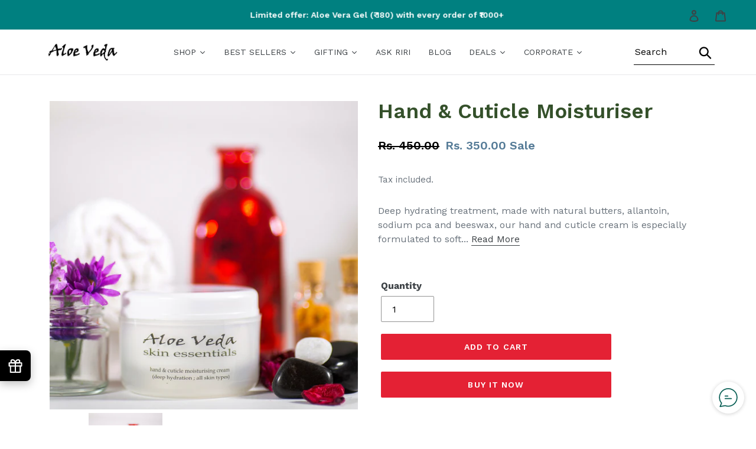

--- FILE ---
content_type: text/html; charset=utf-8
request_url: https://www.aloeveda.com/collections/nourishing-creams-lotions/products/hand-cuticle-moisturiser
body_size: 38519
content:
<!doctype html>
<html class="no-js" lang="en">
   <head>




   <meta name="description" content="Deep hydrating treatment, made with natural butters, allantoin, sodium pca and beeswax, our hand and cuticle cream is especially formulated to soften dry hands, elbows and cracked cuticles . Hydrates and nourishes the skin. Aloe Veda">






  <title>Hand & Cuticle Moisturiser | Aloe Veda</title>



<script src="//instant.page/5.1.0" type="module" integrity="sha384-by67kQnR+pyfy8yWP4kPO12fHKRLHZPfEsiSXR8u2IKcTdxD805MGUXBzVPnkLHw"></script>


<!-- seo-booster-json-ld-Breadcrumb -->
<script type="application/ld+json">
    {
        "@context": "http://schema.org",
        "@type": "BreadcrumbList",
        "itemListElement": [{
            "@type": "ListItem",
            "position": 1,
            "item": {
                "@type": "Website",
                "@id": "https://www.aloeveda.com",
                "name": "Aloe Veda"
            }
        },{
                    "@type": "ListItem",
                    "position": 2,
                    "item": {
                        "@type": "CollectionPage",
                        "@id":  "https://www.aloeveda.com/collections/nourishing-creams-lotions",
                        "name": "Nourishing Creams &amp; Lotions"
                    }
                }]

 }
</script>

<!-- seo-booster-json-ld-product -->
<script type="application/ld+json">
    {
        "@context": "http://schema.org/",
        "@type": "Product",
        "url": "https://www.aloeveda.com/products/hand-cuticle-moisturiser",
        "name": "Hand & Cuticle Moisturiser",
        "image": "https://www.aloeveda.com/cdn/shop/products/FCPPL-051cHand_CuticleMoisturiser-WithBackground.jpg?v=1642001941",
        "description": "Hand &amp; Cuticle Moisturiser",
        "brand": {
            "name": "Aloe Veda"
        },
        "sku": "100",
        "weight": "0.1kg","aggregateRating": {
            "@type": "AggregateRating",
            "description": "Loox Reviews",
            "ratingValue": "5",
            "reviewCount": "1"
        },
        "offers" : [
            {
                "@type" : "Offer" ,
                "priceCurrency" : "INR" ,
                "price" : "350.00" ,
                "priceValidUntil": "2026-04-21",
                "availability" : "http://schema.org/InStock" ,
                "itemCondition": "http://schema.org/NewCondition",
                "sku": "100",
                "url" : "https://www.aloeveda.com/products/hand-cuticle-moisturiser?variant=39420588064864",
                "seller" : {
                    "@type" : "Organization",
                    "name" : "Aloe Veda"
                }
            }
        ]
    }
</script>



      <meta charset="utf-8">
      <meta http-equiv="X-UA-Compatible" content="IE=edge,chrome=1">
      <meta name="viewport" content="width=device-width,initial-scale=1">
      <meta name="theme-color" content="#ffffff">
      <link rel="canonical" href="https://www.aloeveda.com/products/hand-cuticle-moisturiser">
      <!-- Latest compiled and minified CSS -->
      <link rel="stylesheet" href="https://cdnjs.cloudflare.com/ajax/libs/font-awesome/4.7.0/css/font-awesome.min.css"><link rel="shortcut icon" href="//www.aloeveda.com/cdn/shop/files/favicon-32x32_32x32.png?v=1644900772" type="image/png"><!-- /snippets/social-meta-tags.liquid -->




<meta property="og:site_name" content="Aloe Veda">
<meta property="og:url" content="https://www.aloeveda.com/products/hand-cuticle-moisturiser">
<meta property="og:title" content="Hand & Cuticle Moisturiser">
<meta property="og:type" content="product">
<meta property="og:description" content="Deep hydrating treatment, made with natural butters, allantoin, sodium pca and beeswax, our hand and cuticle cream is especially formulated to soften dry hands, elbows and cracked cuticles . Hydrates and nourishes the skin.">

  <meta property="og:price:amount" content="350.00">
  <meta property="og:price:currency" content="INR">

<meta property="og:image" content="http://www.aloeveda.com/cdn/shop/products/FCPPL-051cHand_CuticleMoisturiser-WithBackground_1200x1200.jpg?v=1642001941"><meta property="og:image" content="http://www.aloeveda.com/cdn/shop/products/FCPPL-051aHand_CuticleMoisturiser_1200x1200.jpg?v=1642001941"><meta property="og:image" content="http://www.aloeveda.com/cdn/shop/products/FCPPL-051bHand_CuticleMoisturiserBackLabel_1200x1200.jpg?v=1642001941">
<meta property="og:image:secure_url" content="https://www.aloeveda.com/cdn/shop/products/FCPPL-051cHand_CuticleMoisturiser-WithBackground_1200x1200.jpg?v=1642001941"><meta property="og:image:secure_url" content="https://www.aloeveda.com/cdn/shop/products/FCPPL-051aHand_CuticleMoisturiser_1200x1200.jpg?v=1642001941"><meta property="og:image:secure_url" content="https://www.aloeveda.com/cdn/shop/products/FCPPL-051bHand_CuticleMoisturiserBackLabel_1200x1200.jpg?v=1642001941">


  <meta name="twitter:site" content="@aloeveda">

<meta name="twitter:card" content="summary_large_image">
<meta name="twitter:title" content="Hand & Cuticle Moisturiser">
<meta name="twitter:description" content="Deep hydrating treatment, made with natural butters, allantoin, sodium pca and beeswax, our hand and cuticle cream is especially formulated to soften dry hands, elbows and cracked cuticles . Hydrates and nourishes the skin.">

      <!-- Latest compiled and minified JavaScript -->
      <link href="https://fonts.googleapis.com/css2?family=Lora:wght@400;500;600;700&display=swap" rel="stylesheet">
      <link href="//www.aloeveda.com/cdn/shop/t/2/assets/slick.min.css?v=105347522073496785561640847342" rel="stylesheet" type="text/css" media="all" />
      <link href="//www.aloeveda.com/cdn/shop/t/2/assets/slick-theme.css?v=111566387709569418871640847492" rel="stylesheet" type="text/css" media="all" />
      <link href="//www.aloeveda.com/cdn/shop/t/2/assets/bootstrap.min.css?v=102160851808464328901640846711" rel="stylesheet" type="text/css" media="all" />
      <link href="//www.aloeveda.com/cdn/shop/t/2/assets/bootstrap-theme.min.css?v=393709714036680121640846865" rel="stylesheet" type="text/css" media="all" />
      <link href="//www.aloeveda.com/cdn/shop/t/2/assets/theme.scss.css?v=136719172957207100681759331665" rel="stylesheet" type="text/css" media="all" />
      <link href="//www.aloeveda.com/cdn/shop/t/2/assets/custom.css?v=173580983760546650311644843957" rel="stylesheet" type="text/css" media="all" />
      <link href="//www.aloeveda.com/cdn/shop/t/2/assets/new-custom.css?v=97501641588027539051641555563" rel="stylesheet" type="text/css" media="all" />
      <link href="//www.aloeveda.com/cdn/shop/t/2/assets/responsive.css?v=72288431357257267691643020641" rel="stylesheet" type="text/css" media="all" />
      <script>window.performance && window.performance.mark && window.performance.mark('shopify.content_for_header.start');</script><meta id="shopify-digital-wallet" name="shopify-digital-wallet" content="/10301898848/digital_wallets/dialog">
<link rel="alternate" type="application/json+oembed" href="https://www.aloeveda.com/products/hand-cuticle-moisturiser.oembed">
<script async="async" src="/checkouts/internal/preloads.js?locale=en-IN"></script>
<script id="shopify-features" type="application/json">{"accessToken":"e02023156f68f9fca5a99808c62c6c45","betas":["rich-media-storefront-analytics"],"domain":"www.aloeveda.com","predictiveSearch":true,"shopId":10301898848,"locale":"en"}</script>
<script>var Shopify = Shopify || {};
Shopify.shop = "aloe-veda.myshopify.com";
Shopify.locale = "en";
Shopify.currency = {"active":"INR","rate":"1.0"};
Shopify.country = "IN";
Shopify.theme = {"name":"Copy of Debut","id":120479154272,"schema_name":"Debut","schema_version":"11.5.0","theme_store_id":796,"role":"main"};
Shopify.theme.handle = "null";
Shopify.theme.style = {"id":null,"handle":null};
Shopify.cdnHost = "www.aloeveda.com/cdn";
Shopify.routes = Shopify.routes || {};
Shopify.routes.root = "/";</script>
<script type="module">!function(o){(o.Shopify=o.Shopify||{}).modules=!0}(window);</script>
<script>!function(o){function n(){var o=[];function n(){o.push(Array.prototype.slice.apply(arguments))}return n.q=o,n}var t=o.Shopify=o.Shopify||{};t.loadFeatures=n(),t.autoloadFeatures=n()}(window);</script>
<script id="shop-js-analytics" type="application/json">{"pageType":"product"}</script>
<script defer="defer" async type="module" src="//www.aloeveda.com/cdn/shopifycloud/shop-js/modules/v2/client.init-shop-cart-sync_BdyHc3Nr.en.esm.js"></script>
<script defer="defer" async type="module" src="//www.aloeveda.com/cdn/shopifycloud/shop-js/modules/v2/chunk.common_Daul8nwZ.esm.js"></script>
<script type="module">
  await import("//www.aloeveda.com/cdn/shopifycloud/shop-js/modules/v2/client.init-shop-cart-sync_BdyHc3Nr.en.esm.js");
await import("//www.aloeveda.com/cdn/shopifycloud/shop-js/modules/v2/chunk.common_Daul8nwZ.esm.js");

  window.Shopify.SignInWithShop?.initShopCartSync?.({"fedCMEnabled":true,"windoidEnabled":true});

</script>
<script>(function() {
  var isLoaded = false;
  function asyncLoad() {
    if (isLoaded) return;
    isLoaded = true;
    var urls = ["\/\/code.tidio.co\/oiaieeoiatxjvwf4wbrbaqrrih7jb4ax.js?shop=aloe-veda.myshopify.com","https:\/\/faq.ddshopapps.com\/js\/frontend\/scripttag.js?shop=aloe-veda.myshopify.com","https:\/\/whatschat.shopiapps.in\/script\/sp-whatsapp-app-tabs.js?version=1.0\u0026shop=aloe-veda.myshopify.com","https:\/\/static.klaviyo.com\/onsite\/js\/klaviyo.js?company_id=RwjvS2\u0026shop=aloe-veda.myshopify.com","https:\/\/instafeed.nfcube.com\/cdn\/935b9371107cf2187185994450a96638.js?shop=aloe-veda.myshopify.com"];
    for (var i = 0; i < urls.length; i++) {
      var s = document.createElement('script');
      s.type = 'text/javascript';
      s.async = true;
      s.src = urls[i];
      var x = document.getElementsByTagName('script')[0];
      x.parentNode.insertBefore(s, x);
    }
  };
  if(window.attachEvent) {
    window.attachEvent('onload', asyncLoad);
  } else {
    window.addEventListener('load', asyncLoad, false);
  }
})();</script>
<script id="__st">var __st={"a":10301898848,"offset":19800,"reqid":"5d98d9cf-c620-499e-b015-a435eddf55fb-1769017992","pageurl":"www.aloeveda.com\/collections\/nourishing-creams-lotions\/products\/hand-cuticle-moisturiser","u":"df71ae2baa4b","p":"product","rtyp":"product","rid":6588345811040};</script>
<script>window.ShopifyPaypalV4VisibilityTracking = true;</script>
<script id="captcha-bootstrap">!function(){'use strict';const t='contact',e='account',n='new_comment',o=[[t,t],['blogs',n],['comments',n],[t,'customer']],c=[[e,'customer_login'],[e,'guest_login'],[e,'recover_customer_password'],[e,'create_customer']],r=t=>t.map((([t,e])=>`form[action*='/${t}']:not([data-nocaptcha='true']) input[name='form_type'][value='${e}']`)).join(','),a=t=>()=>t?[...document.querySelectorAll(t)].map((t=>t.form)):[];function s(){const t=[...o],e=r(t);return a(e)}const i='password',u='form_key',d=['recaptcha-v3-token','g-recaptcha-response','h-captcha-response',i],f=()=>{try{return window.sessionStorage}catch{return}},m='__shopify_v',_=t=>t.elements[u];function p(t,e,n=!1){try{const o=window.sessionStorage,c=JSON.parse(o.getItem(e)),{data:r}=function(t){const{data:e,action:n}=t;return t[m]||n?{data:e,action:n}:{data:t,action:n}}(c);for(const[e,n]of Object.entries(r))t.elements[e]&&(t.elements[e].value=n);n&&o.removeItem(e)}catch(o){console.error('form repopulation failed',{error:o})}}const l='form_type',E='cptcha';function T(t){t.dataset[E]=!0}const w=window,h=w.document,L='Shopify',v='ce_forms',y='captcha';let A=!1;((t,e)=>{const n=(g='f06e6c50-85a8-45c8-87d0-21a2b65856fe',I='https://cdn.shopify.com/shopifycloud/storefront-forms-hcaptcha/ce_storefront_forms_captcha_hcaptcha.v1.5.2.iife.js',D={infoText:'Protected by hCaptcha',privacyText:'Privacy',termsText:'Terms'},(t,e,n)=>{const o=w[L][v],c=o.bindForm;if(c)return c(t,g,e,D).then(n);var r;o.q.push([[t,g,e,D],n]),r=I,A||(h.body.append(Object.assign(h.createElement('script'),{id:'captcha-provider',async:!0,src:r})),A=!0)});var g,I,D;w[L]=w[L]||{},w[L][v]=w[L][v]||{},w[L][v].q=[],w[L][y]=w[L][y]||{},w[L][y].protect=function(t,e){n(t,void 0,e),T(t)},Object.freeze(w[L][y]),function(t,e,n,w,h,L){const[v,y,A,g]=function(t,e,n){const i=e?o:[],u=t?c:[],d=[...i,...u],f=r(d),m=r(i),_=r(d.filter((([t,e])=>n.includes(e))));return[a(f),a(m),a(_),s()]}(w,h,L),I=t=>{const e=t.target;return e instanceof HTMLFormElement?e:e&&e.form},D=t=>v().includes(t);t.addEventListener('submit',(t=>{const e=I(t);if(!e)return;const n=D(e)&&!e.dataset.hcaptchaBound&&!e.dataset.recaptchaBound,o=_(e),c=g().includes(e)&&(!o||!o.value);(n||c)&&t.preventDefault(),c&&!n&&(function(t){try{if(!f())return;!function(t){const e=f();if(!e)return;const n=_(t);if(!n)return;const o=n.value;o&&e.removeItem(o)}(t);const e=Array.from(Array(32),(()=>Math.random().toString(36)[2])).join('');!function(t,e){_(t)||t.append(Object.assign(document.createElement('input'),{type:'hidden',name:u})),t.elements[u].value=e}(t,e),function(t,e){const n=f();if(!n)return;const o=[...t.querySelectorAll(`input[type='${i}']`)].map((({name:t})=>t)),c=[...d,...o],r={};for(const[a,s]of new FormData(t).entries())c.includes(a)||(r[a]=s);n.setItem(e,JSON.stringify({[m]:1,action:t.action,data:r}))}(t,e)}catch(e){console.error('failed to persist form',e)}}(e),e.submit())}));const S=(t,e)=>{t&&!t.dataset[E]&&(n(t,e.some((e=>e===t))),T(t))};for(const o of['focusin','change'])t.addEventListener(o,(t=>{const e=I(t);D(e)&&S(e,y())}));const B=e.get('form_key'),M=e.get(l),P=B&&M;t.addEventListener('DOMContentLoaded',(()=>{const t=y();if(P)for(const e of t)e.elements[l].value===M&&p(e,B);[...new Set([...A(),...v().filter((t=>'true'===t.dataset.shopifyCaptcha))])].forEach((e=>S(e,t)))}))}(h,new URLSearchParams(w.location.search),n,t,e,['guest_login'])})(!0,!0)}();</script>
<script integrity="sha256-4kQ18oKyAcykRKYeNunJcIwy7WH5gtpwJnB7kiuLZ1E=" data-source-attribution="shopify.loadfeatures" defer="defer" src="//www.aloeveda.com/cdn/shopifycloud/storefront/assets/storefront/load_feature-a0a9edcb.js" crossorigin="anonymous"></script>
<script data-source-attribution="shopify.dynamic_checkout.dynamic.init">var Shopify=Shopify||{};Shopify.PaymentButton=Shopify.PaymentButton||{isStorefrontPortableWallets:!0,init:function(){window.Shopify.PaymentButton.init=function(){};var t=document.createElement("script");t.src="https://www.aloeveda.com/cdn/shopifycloud/portable-wallets/latest/portable-wallets.en.js",t.type="module",document.head.appendChild(t)}};
</script>
<script data-source-attribution="shopify.dynamic_checkout.buyer_consent">
  function portableWalletsHideBuyerConsent(e){var t=document.getElementById("shopify-buyer-consent"),n=document.getElementById("shopify-subscription-policy-button");t&&n&&(t.classList.add("hidden"),t.setAttribute("aria-hidden","true"),n.removeEventListener("click",e))}function portableWalletsShowBuyerConsent(e){var t=document.getElementById("shopify-buyer-consent"),n=document.getElementById("shopify-subscription-policy-button");t&&n&&(t.classList.remove("hidden"),t.removeAttribute("aria-hidden"),n.addEventListener("click",e))}window.Shopify?.PaymentButton&&(window.Shopify.PaymentButton.hideBuyerConsent=portableWalletsHideBuyerConsent,window.Shopify.PaymentButton.showBuyerConsent=portableWalletsShowBuyerConsent);
</script>
<script>
  function portableWalletsCleanup(e){e&&e.src&&console.error("Failed to load portable wallets script "+e.src);var t=document.querySelectorAll("shopify-accelerated-checkout .shopify-payment-button__skeleton, shopify-accelerated-checkout-cart .wallet-cart-button__skeleton"),e=document.getElementById("shopify-buyer-consent");for(let e=0;e<t.length;e++)t[e].remove();e&&e.remove()}function portableWalletsNotLoadedAsModule(e){e instanceof ErrorEvent&&"string"==typeof e.message&&e.message.includes("import.meta")&&"string"==typeof e.filename&&e.filename.includes("portable-wallets")&&(window.removeEventListener("error",portableWalletsNotLoadedAsModule),window.Shopify.PaymentButton.failedToLoad=e,"loading"===document.readyState?document.addEventListener("DOMContentLoaded",window.Shopify.PaymentButton.init):window.Shopify.PaymentButton.init())}window.addEventListener("error",portableWalletsNotLoadedAsModule);
</script>

<script type="module" src="https://www.aloeveda.com/cdn/shopifycloud/portable-wallets/latest/portable-wallets.en.js" onError="portableWalletsCleanup(this)" crossorigin="anonymous"></script>
<script nomodule>
  document.addEventListener("DOMContentLoaded", portableWalletsCleanup);
</script>

<link id="shopify-accelerated-checkout-styles" rel="stylesheet" media="screen" href="https://www.aloeveda.com/cdn/shopifycloud/portable-wallets/latest/accelerated-checkout-backwards-compat.css" crossorigin="anonymous">
<style id="shopify-accelerated-checkout-cart">
        #shopify-buyer-consent {
  margin-top: 1em;
  display: inline-block;
  width: 100%;
}

#shopify-buyer-consent.hidden {
  display: none;
}

#shopify-subscription-policy-button {
  background: none;
  border: none;
  padding: 0;
  text-decoration: underline;
  font-size: inherit;
  cursor: pointer;
}

#shopify-subscription-policy-button::before {
  box-shadow: none;
}

      </style>

<script>window.performance && window.performance.mark && window.performance.mark('shopify.content_for_header.end');</script><link href="//www.aloeveda.com/cdn/shop/t/2/assets/ddshop-faq.css?v=94403655617045175341640955121" rel="stylesheet" type="text/css" media="all" />
      <script src="//www.aloeveda.com/cdn/shop/t/2/assets/slick.min.js?v=71779134894361685811640847226"></script>
      <script src="//www.aloeveda.com/cdn/shop/t/2/assets/bootstrap.min.js?v=73724390286584561281640847064"></script>
      <script type="text/javascript" src="//www.aloeveda.com/cdn/shop/t/2/assets/jquery_accordion.js?v=89581736158575387011640848729"></script>
      <script>
         var theme = {
           strings: {
             addToCart: "Add to cart",
             soldOut: "Sold out",
             unavailable: "Unavailable",
             regularPrice: "Regular price",
             sale: "Sale",
             showMore: "Show More",
             showLess: "Show Less",
             addressError: "Error looking up that address",
             addressNoResults: "No results for that address",
             addressQueryLimit: "You have exceeded the Google API usage limit. Consider upgrading to a \u003ca href=\"https:\/\/developers.google.com\/maps\/premium\/usage-limits\"\u003ePremium Plan\u003c\/a\u003e.",
             authError: "There was a problem authenticating your Google Maps account.",
             newWindow: "Opens in a new window.",
             external: "Opens external website.",
             newWindowExternal: "Opens external website in a new window.",
             quantityMinimumMessage: "Quantity must be 1 or more"
           },
           moneyFormat: "Rs. {{amount}}"
         }
         
         document.documentElement.className = document.documentElement.className.replace('no-js', 'js');
      </script><script src="//www.aloeveda.com/cdn/shop/t/2/assets/jquery-1.11.0.min.js?v=32460426840832490021640847702"></script>
      <script src="//www.aloeveda.com/cdn/shop/t/2/assets/jquery-migrate-1.2.1.min.js?v=163044760040938828711640848093"></script>
      <script src="//www.aloeveda.com/cdn/shop/t/2/assets/lazysizes.js?v=94224023136283657951640079868" async="async"></script>
      <script src="//www.aloeveda.com/cdn/shop/t/2/assets/vendor.js?v=12001839194546984181640079870" defer="defer"></script>
      <script src="//www.aloeveda.com/cdn/shop/t/2/assets/theme.js?v=156214118356896764301640079869" defer="defer"></script>
      <script>
         document.querySelectorAll(".disable-enter-search").forEach( node => node.addEventListener('keypress',(e)=>{
               	const keyCode = e.keyCode || e.which;
               	if (keyCode === 13) {
                   	e.preventDefault();
                   	return false;
               	}
           	}));
             
         document.querySelector('#st-search-bar').addEventListener('click', function(){
               document.querySelector('.st-searchbar').style.display = 'block';
               document.querySelector('input[name="st"]').focus();
           	document.querySelector('#st-search-bar').style.display = 'none';
             });
           
         document.querySelector('.st-close-icon').addEventListener('click', function(){
           	document.querySelector('#st-search-bar').style.display = 'block';
               document.querySelector('.st-searchbar').style.display= 'none';
             });
         
      </script>  
      










      <script>var loox_global_hash = '1643978957585';</script><style>.loox-reviews-default { max-width: 1200px; margin: 0 auto; }</style>
   <link href="https://editorify.net/css/importify-review.min.css" rel="stylesheet" type="text/css" />
<link href="https://cdnjs.cloudflare.com/ajax/libs/font-awesome/4.7.0/css/font-awesome.min.css" rel="stylesheet" type="text/css" />
<script  src="https://editorify.net/js/iframe.js"></script>
<script type="text/javascript">
    var isLoadedWidgetAR = false;
    var timerScrollIframeWidgetAR = null;
    const EDITORIFY_IFRAME = 'iframe[class=edititorifyReviewsFrame]:not([src])';
    function handleIframeWidget(){
        let iframes = document.querySelectorAll(EDITORIFY_IFRAME);
        if(iframes.length){
            loadIframeWidget();
            !isLoadedWidgetAR && document.addEventListener("scroll", loadIframeWidget, false);
        }
    }
    function loadIframeWidget(){
        if(timerScrollIframeWidgetAR){
            clearTimeout(timerScrollIframeWidgetAR);
        }
        timerScrollIframeWidgetAR = setTimeout(function() {
            let iframes = document.querySelectorAll(EDITORIFY_IFRAME);
            let offsetTopNearest = iframes.length && iframes[0].offsetTop || 0;
            let scrollTop = document.documentElement.scrollTop;
            let heightScreen = document.documentElement.clientHeight;
            let contentHeight = offsetTopNearest - heightScreen;
            if (contentHeight <= scrollTop && !isLoadedWidgetAR){
                isLoadedWidgetAR = true;
                document.removeEventListener("scroll", loadIframeWidget, false);
                renderIframe(iframes);
            }
        }, 100);
    }
    function renderIframe(iframes){
        iframes.length && iframes.forEach((iframe, index) => {
            if(iframe){
                console.log(window.__pageflyProducts)
                let iframeSrc = iframe.getAttribute('data-ar-src');
                if(window.hasOwnProperty('__pageflyProducts') && window.__pageflyProducts && !meta.hasOwnProperty('product')){
                    iframeSrc = iframeSrc+Object.keys(window.__pageflyProducts)[0]
                }
                if(parseInt(window.innerWidth)<769){
                    iframeSrc = iframeSrc+'&is_mobile=true'
                }

                iframe.setAttribute('src', iframeSrc || '');
            }

        });

    }
    document.addEventListener("DOMContentLoaded", function () {
        let iframes = document.querySelectorAll(EDITORIFY_IFRAME);
        if(document.querySelector('#tabs #product-reviews-a')){
            document.querySelector('#tabs #product-reviews-a').click()
        }

        renderIframe(iframes);
        let formFrame = document.querySelector('.edititorifyReviewsFormFrame')
        if(formFrame){
            let formSrc = formFrame.getAttribute('data-src');
            if(window.location.href.indexOf('#reviewrequest')>-1){
                document.querySelector('.editorify-form-dialog').style.display = 'block';
                formFrame.setAttribute('src', formSrc || '');

            }
        }

    });
</script>
<script>
    function insertAfter(referenceNode, newNode) {
        referenceNode.parentNode.insertBefore(newNode, referenceNode.nextSibling);
    }
    window.addEventListener('message', function(e) {
        var nodes = document.querySelectorAll('.edititorifyReviewsFrame');
        var iframe = nodes[nodes.length- 1];
        let message = e.data;

        if(window.location.href.indexOf('sunkisslover') > -1 && message.pcmPixelPostMessageEvent){
            if(message.pcmPixelPostMessageEvent.ev && message.pcmPixelPostMessageEvent.ev == "PageView"){
                let iframes = document.querySelectorAll(EDITORIFY_IFRAME);
                renderIframe(iframes);

            }

        }
        if(message.message == "review_created" && document.querySelector('.editorify-form-dialog')){
            document.querySelector('.editorify-form-dialog').style.display = 'none';
            iframe.src = iframe.src;
        }

        if(message.message == "resize"){
            if(message.height > 0){
                nodes.forEach((frame, index) => {
                    frame.style.height = message.height + 'px';
                })

            }
            setTimeout(function () {
                if(document.querySelector('#editorify-reviews-widget') && !document.querySelector('#editorify-reviews-widget .edititorifyReviewsFrame')){
                    document.querySelector('#editorify-reviews-widget').append(document.querySelector('.edititorifyReviewsFrame'))
                }
            },2000)


        }
        if(message.rateString && meta.page.pageType != 'home'){
            if(document.querySelector('.editorify-reviews-count-new')){
                document.querySelector('.editorify-reviews-count-new').remove()
            }
            var el = document.createElement( 'div');
            el.innerHTML  = message.rateString
            if(document.querySelector('.product-single__meta .product-single__title')){
                insertAfter(document.querySelector('.product-single__meta .product-single__title'), el);
            }else if(document.querySelector('.product-single__title')){
                insertAfter(document.querySelector('.product-single__title'), el);
            }else if(document.querySelector('.editorify-reviews-rating')){
                insertAfter(document.querySelector('.editorify-reviews-rating'), el);
            }else if(document.querySelector('.product-single__title')){
                insertAfter(document.querySelector('.product-single__title'), el);
            }else if(document.querySelector('h3[data-product-type="title"]')){
                insertAfter(document.querySelector('h3[data-product-type="title"]'), el);
            }else if(document.querySelector('.product-single__price-text')){
                insertAfter(document.querySelector('.product-single__price-text'), el);
            }else if(document.querySelector('.product_page_template  .tt-product-single-info .tt-title')){
                insertAfter(document.querySelector('.product_page_template  .tt-product-single-info .tt-title'), el);
            }else if(document.querySelector('#shopify-section-product-template .tt-product-single-info .tt-title')){
                insertAfter(document.querySelector('#shopify-section-product-template .tt-product-single-info .tt-title'), el);
            }else if(document.querySelector('#shopify-section-product-template .grid__item h1')){
                insertAfter(document.querySelector('#shopify-section-product-template .grid__item h1'), el);
            }else if(document.querySelector('.product-ditiles h1')){
                insertAfter(document.querySelector('.product-ditiles h1'), el);
            }else if(document.querySelector('.product-ditiles h1')){
                insertAfter(document.querySelector('.product-ditiles h1'), el);
            }else if(document.querySelector('h1.product_name')){
                insertAfter(document.querySelector('h1.product_name'), el);
            }else if(document.querySelector('h2.name')){
                insertAfter(document.querySelector('h2.name'), el);
            }else if(document.querySelector('h1.h2')){
                insertAfter(document.querySelector('h1.h2'), el);
            }else if(document.querySelector('.product-info__title h2')){
                insertAfter(document.querySelector('.product-info__title h2'), el);
            }else if(document.querySelector('.product-info__title')){
                insertAfter(document.querySelector('.product-info__title'), el);
            }else if(document.querySelector('h1.product__title')){
                insertAfter(document.querySelector('h1.product__title'), el);
            }else if(document.querySelector('h2.heading2')){
                insertAfter(document.querySelector('h2.heading2'), el);
            }else if(document.querySelector('h1[itemprop="name"]')){
                insertAfter(document.querySelector('h1[itemprop="name"]'), el);
            }else if(document.querySelector('h3.title30')){
                insertAfter(document.querySelector('h3.title30'), el);
            }else if(document.querySelector('h1.product-title')){
                insertAfter(document.querySelector('h1.product-title'), el);
            }else if(document.querySelector('.section-title h1')){
                insertAfter(document.querySelector('.section-title h1'), el);
            }else if(document.querySelector('.ProductMeta__Title.Heading.u-h2')){
                insertAfter(document.querySelector('.ProductMeta__Title.Heading.u-h2'), el);
            }else if(document.querySelector('.product_title.entry-title')){
                insertAfter(document.querySelector('.product_title.entry-title'), el);
            }else if(document.querySelector('.prod__title')){
                insertAfter(document.querySelector('.prod__title'), el);
            }else if(document.querySelector('.product-page-info__title h1')){
                insertAfter(document.querySelector('.product-page-info__title h1'), el);
            }else if(document.querySelector('.product-meta__title')){
                insertAfter(document.querySelector('.product-meta__title'), el);
            }
        }
        if(message.styleSheet){
            head = document.head || document.getElementsByTagName('head')[0],
                style = document.createElement('style');
            style.type = 'text/css';
            style.appendChild(document.createTextNode(message.styleSheet));
            head.appendChild(style);
        }
        if(message.fontPath){
            var link = document.createElement('link');
            link.rel = 'stylesheet';
            let tmp = link.cloneNode(true);
            tmp.href = message.fontPath;
            document.getElementsByTagName('head')[0].appendChild(tmp);
        }
    } , false);


</script> <!-- SEO-Booster-GSC --> 
<meta name="google-site-verification" content="jn328VEPSqFl5fknxzrsc6Kq37bkG75jOmsmcACFSIg" /> <!-- END-SEO-Booster-GSC -->
<script type="text/javascript" src="https://firebasestorage.googleapis.com/v0/b/vajro/o/app_install_popup.js?alt=media"></script> 
<script> 
    VJR_BANNER.init({ 
        "title": "AloeVeda", // Title of the app 
        "sub_title": "Shop on the go with our mobile app", // Subtitle and it can be empty 
        "image_url": "https://play-lh.googleusercontent.com/dWPBVbhvrgDghQvD7EO7XNymMX2lNVeCqVdmybK5uHaxXgc3PcmD1E7Hu33EbglYmA=w480-h960-rw", // Image URL 
        "button_color": "#232323",  // button background color 
        "text_color": "#FFFFFF",  // Button text color 
        "button_text": "INSTALL",  // Button text color 
        "ios_appid": "1666402135",  // iOS Itunes ID (from App Store Connect portal) 
        "android_packagage_name": "com.aloeveda", //Android app package name 
        "appid": "41014", //vajro App ID 
        "days": 1 //number of days Cookie should be stored 
    }); 
</script><!-- BEGIN app block: shopify://apps/frequently-bought/blocks/app-embed-block/b1a8cbea-c844-4842-9529-7c62dbab1b1f --><script>
    window.codeblackbelt = window.codeblackbelt || {};
    window.codeblackbelt.shop = window.codeblackbelt.shop || 'aloe-veda.myshopify.com';
    
        window.codeblackbelt.productId = 6588345811040;</script><script src="//cdn.codeblackbelt.com/widgets/frequently-bought-together/main.min.js?version=2026012123+0530" async></script>
 <!-- END app block --><link href="https://monorail-edge.shopifysvc.com" rel="dns-prefetch">
<script>(function(){if ("sendBeacon" in navigator && "performance" in window) {try {var session_token_from_headers = performance.getEntriesByType('navigation')[0].serverTiming.find(x => x.name == '_s').description;} catch {var session_token_from_headers = undefined;}var session_cookie_matches = document.cookie.match(/_shopify_s=([^;]*)/);var session_token_from_cookie = session_cookie_matches && session_cookie_matches.length === 2 ? session_cookie_matches[1] : "";var session_token = session_token_from_headers || session_token_from_cookie || "";function handle_abandonment_event(e) {var entries = performance.getEntries().filter(function(entry) {return /monorail-edge.shopifysvc.com/.test(entry.name);});if (!window.abandonment_tracked && entries.length === 0) {window.abandonment_tracked = true;var currentMs = Date.now();var navigation_start = performance.timing.navigationStart;var payload = {shop_id: 10301898848,url: window.location.href,navigation_start,duration: currentMs - navigation_start,session_token,page_type: "product"};window.navigator.sendBeacon("https://monorail-edge.shopifysvc.com/v1/produce", JSON.stringify({schema_id: "online_store_buyer_site_abandonment/1.1",payload: payload,metadata: {event_created_at_ms: currentMs,event_sent_at_ms: currentMs}}));}}window.addEventListener('pagehide', handle_abandonment_event);}}());</script>
<script id="web-pixels-manager-setup">(function e(e,d,r,n,o){if(void 0===o&&(o={}),!Boolean(null===(a=null===(i=window.Shopify)||void 0===i?void 0:i.analytics)||void 0===a?void 0:a.replayQueue)){var i,a;window.Shopify=window.Shopify||{};var t=window.Shopify;t.analytics=t.analytics||{};var s=t.analytics;s.replayQueue=[],s.publish=function(e,d,r){return s.replayQueue.push([e,d,r]),!0};try{self.performance.mark("wpm:start")}catch(e){}var l=function(){var e={modern:/Edge?\/(1{2}[4-9]|1[2-9]\d|[2-9]\d{2}|\d{4,})\.\d+(\.\d+|)|Firefox\/(1{2}[4-9]|1[2-9]\d|[2-9]\d{2}|\d{4,})\.\d+(\.\d+|)|Chrom(ium|e)\/(9{2}|\d{3,})\.\d+(\.\d+|)|(Maci|X1{2}).+ Version\/(15\.\d+|(1[6-9]|[2-9]\d|\d{3,})\.\d+)([,.]\d+|)( \(\w+\)|)( Mobile\/\w+|) Safari\/|Chrome.+OPR\/(9{2}|\d{3,})\.\d+\.\d+|(CPU[ +]OS|iPhone[ +]OS|CPU[ +]iPhone|CPU IPhone OS|CPU iPad OS)[ +]+(15[._]\d+|(1[6-9]|[2-9]\d|\d{3,})[._]\d+)([._]\d+|)|Android:?[ /-](13[3-9]|1[4-9]\d|[2-9]\d{2}|\d{4,})(\.\d+|)(\.\d+|)|Android.+Firefox\/(13[5-9]|1[4-9]\d|[2-9]\d{2}|\d{4,})\.\d+(\.\d+|)|Android.+Chrom(ium|e)\/(13[3-9]|1[4-9]\d|[2-9]\d{2}|\d{4,})\.\d+(\.\d+|)|SamsungBrowser\/([2-9]\d|\d{3,})\.\d+/,legacy:/Edge?\/(1[6-9]|[2-9]\d|\d{3,})\.\d+(\.\d+|)|Firefox\/(5[4-9]|[6-9]\d|\d{3,})\.\d+(\.\d+|)|Chrom(ium|e)\/(5[1-9]|[6-9]\d|\d{3,})\.\d+(\.\d+|)([\d.]+$|.*Safari\/(?![\d.]+ Edge\/[\d.]+$))|(Maci|X1{2}).+ Version\/(10\.\d+|(1[1-9]|[2-9]\d|\d{3,})\.\d+)([,.]\d+|)( \(\w+\)|)( Mobile\/\w+|) Safari\/|Chrome.+OPR\/(3[89]|[4-9]\d|\d{3,})\.\d+\.\d+|(CPU[ +]OS|iPhone[ +]OS|CPU[ +]iPhone|CPU IPhone OS|CPU iPad OS)[ +]+(10[._]\d+|(1[1-9]|[2-9]\d|\d{3,})[._]\d+)([._]\d+|)|Android:?[ /-](13[3-9]|1[4-9]\d|[2-9]\d{2}|\d{4,})(\.\d+|)(\.\d+|)|Mobile Safari.+OPR\/([89]\d|\d{3,})\.\d+\.\d+|Android.+Firefox\/(13[5-9]|1[4-9]\d|[2-9]\d{2}|\d{4,})\.\d+(\.\d+|)|Android.+Chrom(ium|e)\/(13[3-9]|1[4-9]\d|[2-9]\d{2}|\d{4,})\.\d+(\.\d+|)|Android.+(UC? ?Browser|UCWEB|U3)[ /]?(15\.([5-9]|\d{2,})|(1[6-9]|[2-9]\d|\d{3,})\.\d+)\.\d+|SamsungBrowser\/(5\.\d+|([6-9]|\d{2,})\.\d+)|Android.+MQ{2}Browser\/(14(\.(9|\d{2,})|)|(1[5-9]|[2-9]\d|\d{3,})(\.\d+|))(\.\d+|)|K[Aa][Ii]OS\/(3\.\d+|([4-9]|\d{2,})\.\d+)(\.\d+|)/},d=e.modern,r=e.legacy,n=navigator.userAgent;return n.match(d)?"modern":n.match(r)?"legacy":"unknown"}(),u="modern"===l?"modern":"legacy",c=(null!=n?n:{modern:"",legacy:""})[u],f=function(e){return[e.baseUrl,"/wpm","/b",e.hashVersion,"modern"===e.buildTarget?"m":"l",".js"].join("")}({baseUrl:d,hashVersion:r,buildTarget:u}),m=function(e){var d=e.version,r=e.bundleTarget,n=e.surface,o=e.pageUrl,i=e.monorailEndpoint;return{emit:function(e){var a=e.status,t=e.errorMsg,s=(new Date).getTime(),l=JSON.stringify({metadata:{event_sent_at_ms:s},events:[{schema_id:"web_pixels_manager_load/3.1",payload:{version:d,bundle_target:r,page_url:o,status:a,surface:n,error_msg:t},metadata:{event_created_at_ms:s}}]});if(!i)return console&&console.warn&&console.warn("[Web Pixels Manager] No Monorail endpoint provided, skipping logging."),!1;try{return self.navigator.sendBeacon.bind(self.navigator)(i,l)}catch(e){}var u=new XMLHttpRequest;try{return u.open("POST",i,!0),u.setRequestHeader("Content-Type","text/plain"),u.send(l),!0}catch(e){return console&&console.warn&&console.warn("[Web Pixels Manager] Got an unhandled error while logging to Monorail."),!1}}}}({version:r,bundleTarget:l,surface:e.surface,pageUrl:self.location.href,monorailEndpoint:e.monorailEndpoint});try{o.browserTarget=l,function(e){var d=e.src,r=e.async,n=void 0===r||r,o=e.onload,i=e.onerror,a=e.sri,t=e.scriptDataAttributes,s=void 0===t?{}:t,l=document.createElement("script"),u=document.querySelector("head"),c=document.querySelector("body");if(l.async=n,l.src=d,a&&(l.integrity=a,l.crossOrigin="anonymous"),s)for(var f in s)if(Object.prototype.hasOwnProperty.call(s,f))try{l.dataset[f]=s[f]}catch(e){}if(o&&l.addEventListener("load",o),i&&l.addEventListener("error",i),u)u.appendChild(l);else{if(!c)throw new Error("Did not find a head or body element to append the script");c.appendChild(l)}}({src:f,async:!0,onload:function(){if(!function(){var e,d;return Boolean(null===(d=null===(e=window.Shopify)||void 0===e?void 0:e.analytics)||void 0===d?void 0:d.initialized)}()){var d=window.webPixelsManager.init(e)||void 0;if(d){var r=window.Shopify.analytics;r.replayQueue.forEach((function(e){var r=e[0],n=e[1],o=e[2];d.publishCustomEvent(r,n,o)})),r.replayQueue=[],r.publish=d.publishCustomEvent,r.visitor=d.visitor,r.initialized=!0}}},onerror:function(){return m.emit({status:"failed",errorMsg:"".concat(f," has failed to load")})},sri:function(e){var d=/^sha384-[A-Za-z0-9+/=]+$/;return"string"==typeof e&&d.test(e)}(c)?c:"",scriptDataAttributes:o}),m.emit({status:"loading"})}catch(e){m.emit({status:"failed",errorMsg:(null==e?void 0:e.message)||"Unknown error"})}}})({shopId: 10301898848,storefrontBaseUrl: "https://www.aloeveda.com",extensionsBaseUrl: "https://extensions.shopifycdn.com/cdn/shopifycloud/web-pixels-manager",monorailEndpoint: "https://monorail-edge.shopifysvc.com/unstable/produce_batch",surface: "storefront-renderer",enabledBetaFlags: ["2dca8a86"],webPixelsConfigList: [{"id":"shopify-app-pixel","configuration":"{}","eventPayloadVersion":"v1","runtimeContext":"STRICT","scriptVersion":"0450","apiClientId":"shopify-pixel","type":"APP","privacyPurposes":["ANALYTICS","MARKETING"]},{"id":"shopify-custom-pixel","eventPayloadVersion":"v1","runtimeContext":"LAX","scriptVersion":"0450","apiClientId":"shopify-pixel","type":"CUSTOM","privacyPurposes":["ANALYTICS","MARKETING"]}],isMerchantRequest: false,initData: {"shop":{"name":"Aloe Veda","paymentSettings":{"currencyCode":"INR"},"myshopifyDomain":"aloe-veda.myshopify.com","countryCode":"IN","storefrontUrl":"https:\/\/www.aloeveda.com"},"customer":null,"cart":null,"checkout":null,"productVariants":[{"price":{"amount":350.0,"currencyCode":"INR"},"product":{"title":"Hand \u0026 Cuticle Moisturiser","vendor":"Aloe Veda","id":"6588345811040","untranslatedTitle":"Hand \u0026 Cuticle Moisturiser","url":"\/products\/hand-cuticle-moisturiser","type":""},"id":"39420588064864","image":{"src":"\/\/www.aloeveda.com\/cdn\/shop\/products\/FCPPL-051cHand_CuticleMoisturiser-WithBackground.jpg?v=1642001941"},"sku":"100","title":"Default Title","untranslatedTitle":"Default Title"}],"purchasingCompany":null},},"https://www.aloeveda.com/cdn","fcfee988w5aeb613cpc8e4bc33m6693e112",{"modern":"","legacy":""},{"shopId":"10301898848","storefrontBaseUrl":"https:\/\/www.aloeveda.com","extensionBaseUrl":"https:\/\/extensions.shopifycdn.com\/cdn\/shopifycloud\/web-pixels-manager","surface":"storefront-renderer","enabledBetaFlags":"[\"2dca8a86\"]","isMerchantRequest":"false","hashVersion":"fcfee988w5aeb613cpc8e4bc33m6693e112","publish":"custom","events":"[[\"page_viewed\",{}],[\"product_viewed\",{\"productVariant\":{\"price\":{\"amount\":350.0,\"currencyCode\":\"INR\"},\"product\":{\"title\":\"Hand \u0026 Cuticle Moisturiser\",\"vendor\":\"Aloe Veda\",\"id\":\"6588345811040\",\"untranslatedTitle\":\"Hand \u0026 Cuticle Moisturiser\",\"url\":\"\/products\/hand-cuticle-moisturiser\",\"type\":\"\"},\"id\":\"39420588064864\",\"image\":{\"src\":\"\/\/www.aloeveda.com\/cdn\/shop\/products\/FCPPL-051cHand_CuticleMoisturiser-WithBackground.jpg?v=1642001941\"},\"sku\":\"100\",\"title\":\"Default Title\",\"untranslatedTitle\":\"Default Title\"}}]]"});</script><script>
  window.ShopifyAnalytics = window.ShopifyAnalytics || {};
  window.ShopifyAnalytics.meta = window.ShopifyAnalytics.meta || {};
  window.ShopifyAnalytics.meta.currency = 'INR';
  var meta = {"product":{"id":6588345811040,"gid":"gid:\/\/shopify\/Product\/6588345811040","vendor":"Aloe Veda","type":"","handle":"hand-cuticle-moisturiser","variants":[{"id":39420588064864,"price":35000,"name":"Hand \u0026 Cuticle Moisturiser","public_title":null,"sku":"100"}],"remote":false},"page":{"pageType":"product","resourceType":"product","resourceId":6588345811040,"requestId":"5d98d9cf-c620-499e-b015-a435eddf55fb-1769017992"}};
  for (var attr in meta) {
    window.ShopifyAnalytics.meta[attr] = meta[attr];
  }
</script>
<script class="analytics">
  (function () {
    var customDocumentWrite = function(content) {
      var jquery = null;

      if (window.jQuery) {
        jquery = window.jQuery;
      } else if (window.Checkout && window.Checkout.$) {
        jquery = window.Checkout.$;
      }

      if (jquery) {
        jquery('body').append(content);
      }
    };

    var hasLoggedConversion = function(token) {
      if (token) {
        return document.cookie.indexOf('loggedConversion=' + token) !== -1;
      }
      return false;
    }

    var setCookieIfConversion = function(token) {
      if (token) {
        var twoMonthsFromNow = new Date(Date.now());
        twoMonthsFromNow.setMonth(twoMonthsFromNow.getMonth() + 2);

        document.cookie = 'loggedConversion=' + token + '; expires=' + twoMonthsFromNow;
      }
    }

    var trekkie = window.ShopifyAnalytics.lib = window.trekkie = window.trekkie || [];
    if (trekkie.integrations) {
      return;
    }
    trekkie.methods = [
      'identify',
      'page',
      'ready',
      'track',
      'trackForm',
      'trackLink'
    ];
    trekkie.factory = function(method) {
      return function() {
        var args = Array.prototype.slice.call(arguments);
        args.unshift(method);
        trekkie.push(args);
        return trekkie;
      };
    };
    for (var i = 0; i < trekkie.methods.length; i++) {
      var key = trekkie.methods[i];
      trekkie[key] = trekkie.factory(key);
    }
    trekkie.load = function(config) {
      trekkie.config = config || {};
      trekkie.config.initialDocumentCookie = document.cookie;
      var first = document.getElementsByTagName('script')[0];
      var script = document.createElement('script');
      script.type = 'text/javascript';
      script.onerror = function(e) {
        var scriptFallback = document.createElement('script');
        scriptFallback.type = 'text/javascript';
        scriptFallback.onerror = function(error) {
                var Monorail = {
      produce: function produce(monorailDomain, schemaId, payload) {
        var currentMs = new Date().getTime();
        var event = {
          schema_id: schemaId,
          payload: payload,
          metadata: {
            event_created_at_ms: currentMs,
            event_sent_at_ms: currentMs
          }
        };
        return Monorail.sendRequest("https://" + monorailDomain + "/v1/produce", JSON.stringify(event));
      },
      sendRequest: function sendRequest(endpointUrl, payload) {
        // Try the sendBeacon API
        if (window && window.navigator && typeof window.navigator.sendBeacon === 'function' && typeof window.Blob === 'function' && !Monorail.isIos12()) {
          var blobData = new window.Blob([payload], {
            type: 'text/plain'
          });

          if (window.navigator.sendBeacon(endpointUrl, blobData)) {
            return true;
          } // sendBeacon was not successful

        } // XHR beacon

        var xhr = new XMLHttpRequest();

        try {
          xhr.open('POST', endpointUrl);
          xhr.setRequestHeader('Content-Type', 'text/plain');
          xhr.send(payload);
        } catch (e) {
          console.log(e);
        }

        return false;
      },
      isIos12: function isIos12() {
        return window.navigator.userAgent.lastIndexOf('iPhone; CPU iPhone OS 12_') !== -1 || window.navigator.userAgent.lastIndexOf('iPad; CPU OS 12_') !== -1;
      }
    };
    Monorail.produce('monorail-edge.shopifysvc.com',
      'trekkie_storefront_load_errors/1.1',
      {shop_id: 10301898848,
      theme_id: 120479154272,
      app_name: "storefront",
      context_url: window.location.href,
      source_url: "//www.aloeveda.com/cdn/s/trekkie.storefront.cd680fe47e6c39ca5d5df5f0a32d569bc48c0f27.min.js"});

        };
        scriptFallback.async = true;
        scriptFallback.src = '//www.aloeveda.com/cdn/s/trekkie.storefront.cd680fe47e6c39ca5d5df5f0a32d569bc48c0f27.min.js';
        first.parentNode.insertBefore(scriptFallback, first);
      };
      script.async = true;
      script.src = '//www.aloeveda.com/cdn/s/trekkie.storefront.cd680fe47e6c39ca5d5df5f0a32d569bc48c0f27.min.js';
      first.parentNode.insertBefore(script, first);
    };
    trekkie.load(
      {"Trekkie":{"appName":"storefront","development":false,"defaultAttributes":{"shopId":10301898848,"isMerchantRequest":null,"themeId":120479154272,"themeCityHash":"7203422631409537414","contentLanguage":"en","currency":"INR","eventMetadataId":"3bd3b202-7dfd-4ecc-8df7-a1335258ad30"},"isServerSideCookieWritingEnabled":true,"monorailRegion":"shop_domain","enabledBetaFlags":["65f19447"]},"Session Attribution":{},"S2S":{"facebookCapiEnabled":false,"source":"trekkie-storefront-renderer","apiClientId":580111}}
    );

    var loaded = false;
    trekkie.ready(function() {
      if (loaded) return;
      loaded = true;

      window.ShopifyAnalytics.lib = window.trekkie;

      var originalDocumentWrite = document.write;
      document.write = customDocumentWrite;
      try { window.ShopifyAnalytics.merchantGoogleAnalytics.call(this); } catch(error) {};
      document.write = originalDocumentWrite;

      window.ShopifyAnalytics.lib.page(null,{"pageType":"product","resourceType":"product","resourceId":6588345811040,"requestId":"5d98d9cf-c620-499e-b015-a435eddf55fb-1769017992","shopifyEmitted":true});

      var match = window.location.pathname.match(/checkouts\/(.+)\/(thank_you|post_purchase)/)
      var token = match? match[1]: undefined;
      if (!hasLoggedConversion(token)) {
        setCookieIfConversion(token);
        window.ShopifyAnalytics.lib.track("Viewed Product",{"currency":"INR","variantId":39420588064864,"productId":6588345811040,"productGid":"gid:\/\/shopify\/Product\/6588345811040","name":"Hand \u0026 Cuticle Moisturiser","price":"350.00","sku":"100","brand":"Aloe Veda","variant":null,"category":"","nonInteraction":true,"remote":false},undefined,undefined,{"shopifyEmitted":true});
      window.ShopifyAnalytics.lib.track("monorail:\/\/trekkie_storefront_viewed_product\/1.1",{"currency":"INR","variantId":39420588064864,"productId":6588345811040,"productGid":"gid:\/\/shopify\/Product\/6588345811040","name":"Hand \u0026 Cuticle Moisturiser","price":"350.00","sku":"100","brand":"Aloe Veda","variant":null,"category":"","nonInteraction":true,"remote":false,"referer":"https:\/\/www.aloeveda.com\/collections\/nourishing-creams-lotions\/products\/hand-cuticle-moisturiser"});
      }
    });


        var eventsListenerScript = document.createElement('script');
        eventsListenerScript.async = true;
        eventsListenerScript.src = "//www.aloeveda.com/cdn/shopifycloud/storefront/assets/shop_events_listener-3da45d37.js";
        document.getElementsByTagName('head')[0].appendChild(eventsListenerScript);

})();</script>
<script
  defer
  src="https://www.aloeveda.com/cdn/shopifycloud/perf-kit/shopify-perf-kit-3.0.4.min.js"
  data-application="storefront-renderer"
  data-shop-id="10301898848"
  data-render-region="gcp-us-central1"
  data-page-type="product"
  data-theme-instance-id="120479154272"
  data-theme-name="Debut"
  data-theme-version="11.5.0"
  data-monorail-region="shop_domain"
  data-resource-timing-sampling-rate="10"
  data-shs="true"
  data-shs-beacon="true"
  data-shs-export-with-fetch="true"
  data-shs-logs-sample-rate="1"
  data-shs-beacon-endpoint="https://www.aloeveda.com/api/collect"
></script>
</head>
   <body class="template-product  hand-cuticle-moisturiser  ">
   
   <a class="in-page-link visually-hidden skip-link" href="#MainContent">Skip to content</a>
   <div id="SearchDrawer" class="search-bar drawer drawer--top" role="dialog" aria-modal="true" aria-label="Search">
      <div class="search-bar__table">
         <div class="search-bar__table-cell search-bar__form-wrapper">
            <form class="search search-bar__form" action="/search" method="get" role="search">
               <input class="search__input search-bar__input" type="search" name="q" value="" placeholder="Search" aria-label="Search">
               <button class="search-bar__submit search__submit btn--link" type="submit">
               <svg aria-hidden="true" focusable="false" role="presentation" class="icon icon-search" viewBox="0 0 37 40"><path d="M35.6 36l-9.8-9.8c4.1-5.4 3.6-13.2-1.3-18.1-5.4-5.4-14.2-5.4-19.7 0-5.4 5.4-5.4 14.2 0 19.7 2.6 2.6 6.1 4.1 9.8 4.1 3 0 5.9-1 8.3-2.8l9.8 9.8c.4.4.9.6 1.4.6s1-.2 1.4-.6c.9-.9.9-2.1.1-2.9zm-20.9-8.2c-2.6 0-5.1-1-7-2.9-3.9-3.9-3.9-10.1 0-14C9.6 9 12.2 8 14.7 8s5.1 1 7 2.9c3.9 3.9 3.9 10.1 0 14-1.9 1.9-4.4 2.9-7 2.9z"/></svg>
               <span class="icon__fallback-text">Submit</span>
               </button>
            </form>
         </div>
         <div class="search-bar__table-cell text-right">
            <button type="button" class="btn--link search-bar__close js-drawer-close">
            <svg aria-hidden="true" focusable="false" role="presentation" class="icon icon-close" viewBox="0 0 40 40"><path d="M23.868 20.015L39.117 4.78c1.11-1.108 1.11-2.77 0-3.877-1.109-1.108-2.773-1.108-3.882 0L19.986 16.137 4.737.904C3.628-.204 1.965-.204.856.904c-1.11 1.108-1.11 2.77 0 3.877l15.249 15.234L.855 35.248c-1.108 1.108-1.108 2.77 0 3.877.555.554 1.248.831 1.942.831s1.386-.277 1.94-.83l15.25-15.234 15.248 15.233c.555.554 1.248.831 1.941.831s1.387-.277 1.941-.83c1.11-1.109 1.11-2.77 0-3.878L23.868 20.015z" class="layer"/></svg>
            <span class="icon__fallback-text">Close search</span>
            </button>
         </div>
      </div>
   </div>
   <div id="shopify-section-announcement-section" class="shopify-section"><div class="announcement-section" style="background-color: #008080;">
   <div class="inner_announcement_bar">
      <div class="row">
         <div class="col-md-2"></div>
         <div class="col-md-8">
            <div class="autoplay">
               
               <div>
                  <p class="announcement-bar__message" style="text-align:center; color: white">Limited offer: Aloe Vera Gel (₹ 180) with every order of ₹1000+</p>
               </div>
               
               <div>
                  <p class="announcement-bar__message" style="text-align:center; color: white">Use code SPRING15 and get 15% off on orders of ₹ 2000+.</p>
               </div>
               
               <div>
                  <p class="announcement-bar__message" style="text-align:center; color: white">We ship all over the world. Global free shipping for orders ₹10000+</p>
               </div>
               
            </div>
         </div>
         <div class="col-md-2 position-static">
            
            <div class="top-icon">              
              
                
                  <a href="/account/login" class="site-header__icon site-header__account">
                    <svg aria-hidden="true" focusable="false" role="presentation" class="icon icon-login" viewBox="0 0 28.33 37.68"><path d="M14.17 14.9a7.45 7.45 0 1 0-7.5-7.45 7.46 7.46 0 0 0 7.5 7.45zm0-10.91a3.45 3.45 0 1 1-3.5 3.46A3.46 3.46 0 0 1 14.17 4zM14.17 16.47A14.18 14.18 0 0 0 0 30.68c0 1.41.66 4 5.11 5.66a27.17 27.17 0 0 0 9.06 1.34c6.54 0 14.17-1.84 14.17-7a14.18 14.18 0 0 0-14.17-14.21zm0 17.21c-6.3 0-10.17-1.77-10.17-3a10.17 10.17 0 1 1 20.33 0c.01 1.23-3.86 3-10.16 3z"/></svg>
                    <span class="icon__fallback-text">Log in</span>
                  </a>
                
              

               <a href="/cart" class="site-header__icon site-header__cart">
                  <svg aria-hidden="true" focusable="false" role="presentation" class="icon icon-cart" viewBox="0 0 37 40"><path d="M36.5 34.8L33.3 8h-5.9C26.7 3.9 23 .8 18.5.8S10.3 3.9 9.6 8H3.7L.5 34.8c-.2 1.5.4 2.4.9 3 .5.5 1.4 1.2 3.1 1.2h28c1.3 0 2.4-.4 3.1-1.3.7-.7 1-1.8.9-2.9zm-18-30c2.2 0 4.1 1.4 4.7 3.2h-9.5c.7-1.9 2.6-3.2 4.8-3.2zM4.5 35l2.8-23h2.2v3c0 1.1.9 2 2 2s2-.9 2-2v-3h10v3c0 1.1.9 2 2 2s2-.9 2-2v-3h2.2l2.8 23h-28z"/></svg>
                  <span class="icon__fallback-text">Cart</span>
                  
               </a>
            </div>
         </div>
      </div>
   </div>
</div>
<script>
   $(document).ready(function(){
   		$('.autoplay').slick({
   		slidesToShow: 1,
   		slidesToScroll: 1,
     	autoplayspeed:1000,
   	 	autoplay: true,
     	dots: false,
     	arrows: false,
     	speed:7000
   		});
   });
</script>
<style>
  .announcement-section
  {
  	height: 50px;
  }
  .autoplay 
  {
    opacity: 0;
    visibility: hidden;
}
  .autoplay.slick-initialized {
    visibility: visible;
    opacity: 1;    
}
</style>
</div>
   <div id="shopify-section-header" class="shopify-section">

<div data-section-id="header" data-section-type="header-section">
  

  <header class="site-header border-bottom logo--left" role="banner">
    <div class="grid grid--no-gutters grid--table site-header__mobile-nav">
      

      <div class="grid__item medium-up--one-quarter logo-align--left">
        
        
          <div class="h2 site-header__logo">
        
          
<a href="/" class="site-header__logo-image">
              
              <img class="lazyload js"
                   src="//www.aloeveda.com/cdn/shop/files/imgpsh_fullsize_anim_300x300.png?v=1640261079"
                   data-src="//www.aloeveda.com/cdn/shop/files/imgpsh_fullsize_anim_{width}x.png?v=1640261079"
                   data-widths="[180, 360, 540, 720, 900, 1080, 1296, 1512, 1728, 2048]"
                   data-aspectratio="3.274193548387097"
                   data-sizes="auto"
                   alt="Aloe Veda"
                   style="max-width: 150px">
              <noscript>
                
                <img src="//www.aloeveda.com/cdn/shop/files/imgpsh_fullsize_anim_150x.png?v=1640261079"
                     srcset="//www.aloeveda.com/cdn/shop/files/imgpsh_fullsize_anim_150x.png?v=1640261079 1x, //www.aloeveda.com/cdn/shop/files/imgpsh_fullsize_anim_150x@2x.png?v=1640261079 2x"
                     alt="Aloe Veda"
                     style="max-width: 150px;">
              </noscript>
            </a>
          
        
          </div>
        
      </div>

      
        <nav class="grid__item medium-up--one-half small--hide" id="AccessibleNav" role="navigation">
          <ul class="site-nav list--inline " id="SiteNav">
  



    
      <li >
        <a href="/"
          class="site-nav__link site-nav__link--main"
          
        >
          <span class="site-nav__label">Home</span>
        </a>
      </li>
    
  



    
      <li >
        <a href="/collections/all"
          class="site-nav__link site-nav__link--main"
          
        >
          <span class="site-nav__label">Catalog</span>
        </a>
      </li>
    
  
</ul>

        </nav>
      

      <div class="grid__item medium-up--one-quarter text-right site-header__icons site-header__icons--plus">
        <div class="site-header__icons-wrapper">
          
          
          
          
          <div class="custom_search">
            <form action="/search" method="get" class="search-header search" role="search">
  <input class="search-header__input search__input"
    type="search"
    name="q"
    placeholder="Search"
    aria-label="Search">
  <button class="search-header__submit search__submit btn--link site-header__icon" type="submit">
    <svg aria-hidden="true" focusable="false" role="presentation" class="icon icon-search" viewBox="0 0 37 40"><path d="M35.6 36l-9.8-9.8c4.1-5.4 3.6-13.2-1.3-18.1-5.4-5.4-14.2-5.4-19.7 0-5.4 5.4-5.4 14.2 0 19.7 2.6 2.6 6.1 4.1 9.8 4.1 3 0 5.9-1 8.3-2.8l9.8 9.8c.4.4.9.6 1.4.6s1-.2 1.4-.6c.9-.9.9-2.1.1-2.9zm-20.9-8.2c-2.6 0-5.1-1-7-2.9-3.9-3.9-3.9-10.1 0-14C9.6 9 12.2 8 14.7 8s5.1 1 7 2.9c3.9 3.9 3.9 10.1 0 14-1.9 1.9-4.4 2.9-7 2.9z"/></svg>
    <span class="icon__fallback-text">Submit</span>
  </button>
</form>

            
            
            
                        
        </div>
                    
          
                  

        
          

          
            <button type="button" class="btn--link site-header__icon site-header__menu js-mobile-nav-toggle mobile-nav--open" aria-controls="MobileNav"  aria-expanded="false" aria-label="Menu">
              <svg aria-hidden="true" focusable="false" role="presentation" class="icon icon-hamburger" viewBox="0 0 37 40"><path d="M33.5 25h-30c-1.1 0-2-.9-2-2s.9-2 2-2h30c1.1 0 2 .9 2 2s-.9 2-2 2zm0-11.5h-30c-1.1 0-2-.9-2-2s.9-2 2-2h30c1.1 0 2 .9 2 2s-.9 2-2 2zm0 23h-30c-1.1 0-2-.9-2-2s.9-2 2-2h30c1.1 0 2 .9 2 2s-.9 2-2 2z"/></svg>
              <svg aria-hidden="true" focusable="false" role="presentation" class="icon icon-close" viewBox="0 0 40 40"><path d="M23.868 20.015L39.117 4.78c1.11-1.108 1.11-2.77 0-3.877-1.109-1.108-2.773-1.108-3.882 0L19.986 16.137 4.737.904C3.628-.204 1.965-.204.856.904c-1.11 1.108-1.11 2.77 0 3.877l15.249 15.234L.855 35.248c-1.108 1.108-1.108 2.77 0 3.877.555.554 1.248.831 1.942.831s1.386-.277 1.94-.83l15.25-15.234 15.248 15.233c.555.554 1.248.831 1.941.831s1.387-.277 1.941-.83c1.11-1.109 1.11-2.77 0-3.878L23.868 20.015z" class="layer"/></svg>
            </button>
          
        </div>

      </div>
    </div>

    <nav class="mobile-nav-wrapper medium-up--hide" role="navigation">
      <ul id="MobileNav" class="mobile-nav">
        
<li class="mobile-nav__item border-bottom">
            
              <a href="/"
                class="mobile-nav__link"
                
              >
                <span class="mobile-nav__label">Home</span>
              </a>
            
          </li>
        
<li class="mobile-nav__item">
            
              <a href="/collections/all"
                class="mobile-nav__link"
                
              >
                <span class="mobile-nav__label">Catalog</span>
              </a>
            
          </li>
        
        
      </ul>
    </nav>
  </header>

  
</div>

<script>
  $(document).ready(function(){
    $('.one-time').slick({
      infinite: true,
      speed: 300,
      slidesToShow: 1,
      adaptiveHeight: true,
        autoplay: true,
    autoplaySpeed: 2000
    });
  });
</script>

<script type="application/ld+json">
{
  "@context": "http://schema.org",
  "@type": "Organization",
  "name": "Aloe Veda",
  
    
    "logo": "https:\/\/www.aloeveda.com\/cdn\/shop\/files\/imgpsh_fullsize_anim_203x.png?v=1640261079",
  
  "sameAs": [
    "https:\/\/twitter.com\/aloeveda",
    "https:\/\/www.facebook.com\/AloeVedaIndia\/",
    "",
    "https:\/\/www.instagram.com\/aloevedaindia\/",
    "",
    "",
    "https:\/\/www.youtube.com\/aloevedaindia",
    ""
  ],
  "url": "https:\/\/www.aloeveda.com"
}
</script>




</div>
   <div class="page-container" id="PageContainer">
      <main class="main-content js-focus-hidden" id="MainContent" role="main" tabindex="-1">
         
<div id="shopify-section-product-template" class="shopify-section"><div class="single-product-template product-template__container page-width"
  id="ProductSection-product-template"
  data-section-id="product-template"
  data-section-type="product"
  data-enable-history-state="true"
>
  


  <div class="grid product-single product-single--medium-image">
    <div class="grid__item product-single__photos medium-up--one-half">
        
        
        
        
<style>
  
  
  @media screen and (min-width: 750px) { 
    #FeaturedImage-product-template-28426516168800 {
      max-width: 530px;
      max-height: 530.0px;
    }
    #FeaturedImageZoom-product-template-28426516168800-wrapper {
      max-width: 530px;
      max-height: 530.0px;
    }
   } 
  
  
    
    @media screen and (max-width: 749px) {
      #FeaturedImage-product-template-28426516168800 {
        max-width: 750px;
        max-height: 750px;
      }
      #FeaturedImageZoom-product-template-28426516168800-wrapper {
        max-width: 750px;
      }
    }
  
</style>


        <div id="FeaturedImageZoom-product-template-28426516168800-wrapper" class="product-single__photo-wrapper js">
          <div
          id="FeaturedImageZoom-product-template-28426516168800"
          style="padding-top:100.0%;"
          class="product-single__photo js-zoom-enabled product-single__photo--has-thumbnails"
          data-image-id="28426516168800"
           data-zoom="//www.aloeveda.com/cdn/shop/products/FCPPL-051cHand_CuticleMoisturiser-WithBackground_1024x1024@2x.jpg?v=1642001941">
            <img id="FeaturedImage-product-template-28426516168800"
                 class="feature-row__image product-featured-img lazyload"
                 src="//www.aloeveda.com/cdn/shop/products/FCPPL-051cHand_CuticleMoisturiser-WithBackground_300x300.jpg?v=1642001941"
                 data-src="//www.aloeveda.com/cdn/shop/products/FCPPL-051cHand_CuticleMoisturiser-WithBackground_{width}x.jpg?v=1642001941"
                 data-widths="[180, 360, 540, 720, 900, 1080, 1296, 1512, 1728, 2048]"
                 data-aspectratio="1.0"
                 data-sizes="auto"
                 tabindex="-1"
                 alt="Hand &amp; Cuticle Moisturiser">
          </div>
        </div>
      
        
        
        
        
<style>
  
  
  @media screen and (min-width: 750px) { 
    #FeaturedImage-product-template-28426516201568 {
      max-width: 530px;
      max-height: 526.1133333333332px;
    }
    #FeaturedImageZoom-product-template-28426516201568-wrapper {
      max-width: 530px;
      max-height: 526.1133333333332px;
    }
   } 
  
  
    
    @media screen and (max-width: 749px) {
      #FeaturedImage-product-template-28426516201568 {
        max-width: 750px;
        max-height: 750px;
      }
      #FeaturedImageZoom-product-template-28426516201568-wrapper {
        max-width: 750px;
      }
    }
  
</style>


        <div id="FeaturedImageZoom-product-template-28426516201568-wrapper" class="product-single__photo-wrapper js">
          <div
          id="FeaturedImageZoom-product-template-28426516201568"
          style="padding-top:99.26666666666667%;"
          class="product-single__photo js-zoom-enabled product-single__photo--has-thumbnails hide"
          data-image-id="28426516201568"
           data-zoom="//www.aloeveda.com/cdn/shop/products/FCPPL-051aHand_CuticleMoisturiser_1024x1024@2x.jpg?v=1642001941">
            <img id="FeaturedImage-product-template-28426516201568"
                 class="feature-row__image product-featured-img lazyload lazypreload"
                 src="//www.aloeveda.com/cdn/shop/products/FCPPL-051aHand_CuticleMoisturiser_300x300.jpg?v=1642001941"
                 data-src="//www.aloeveda.com/cdn/shop/products/FCPPL-051aHand_CuticleMoisturiser_{width}x.jpg?v=1642001941"
                 data-widths="[180, 360, 540, 720, 900, 1080, 1296, 1512, 1728, 2048]"
                 data-aspectratio="1.007387508394896"
                 data-sizes="auto"
                 tabindex="-1"
                 alt="Hand &amp; Cuticle Moisturiser">
          </div>
        </div>
      
        
        
        
        
<style>
  
  
  @media screen and (min-width: 750px) { 
    #FeaturedImage-product-template-28426516136032 {
      max-width: 530px;
      max-height: 526.1133333333332px;
    }
    #FeaturedImageZoom-product-template-28426516136032-wrapper {
      max-width: 530px;
      max-height: 526.1133333333332px;
    }
   } 
  
  
    
    @media screen and (max-width: 749px) {
      #FeaturedImage-product-template-28426516136032 {
        max-width: 750px;
        max-height: 750px;
      }
      #FeaturedImageZoom-product-template-28426516136032-wrapper {
        max-width: 750px;
      }
    }
  
</style>


        <div id="FeaturedImageZoom-product-template-28426516136032-wrapper" class="product-single__photo-wrapper js">
          <div
          id="FeaturedImageZoom-product-template-28426516136032"
          style="padding-top:99.26666666666667%;"
          class="product-single__photo js-zoom-enabled product-single__photo--has-thumbnails hide"
          data-image-id="28426516136032"
           data-zoom="//www.aloeveda.com/cdn/shop/products/FCPPL-051bHand_CuticleMoisturiserBackLabel_1024x1024@2x.jpg?v=1642001941">
            <img id="FeaturedImage-product-template-28426516136032"
                 class="feature-row__image product-featured-img lazyload lazypreload"
                 src="//www.aloeveda.com/cdn/shop/products/FCPPL-051bHand_CuticleMoisturiserBackLabel_300x300.jpg?v=1642001941"
                 data-src="//www.aloeveda.com/cdn/shop/products/FCPPL-051bHand_CuticleMoisturiserBackLabel_{width}x.jpg?v=1642001941"
                 data-widths="[180, 360, 540, 720, 900, 1080, 1296, 1512, 1728, 2048]"
                 data-aspectratio="1.007387508394896"
                 data-sizes="auto"
                 tabindex="-1"
                 alt="Hand &amp; Cuticle Moisturiser">
          </div>
        </div>
      

      <noscript>
        
        <img src="//www.aloeveda.com/cdn/shop/products/FCPPL-051cHand_CuticleMoisturiser-WithBackground_530x@2x.jpg?v=1642001941" alt="Hand & Cuticle Moisturiser" id="FeaturedImage-product-template" class="product-featured-img" style="max-width: 530px;">
      </noscript>

      
        

        <div class="thumbnails-wrapper">
          
          
          
          
          	
              
              
                  <div class="thumbnail_slider">
                  
                  <div>
					 <a href="//www.aloeveda.com/cdn/shop/products/FCPPL-051cHand_CuticleMoisturiser-WithBackground_1024x1024@2x.jpg?v=1642001941"
                   class="text-link product-single__thumbnail product-single__thumbnail--product-template"
                   data-thumbnail-id="28426516168800"
                   data-zoom="//www.aloeveda.com/cdn/shop/products/FCPPL-051cHand_CuticleMoisturiser-WithBackground_1024x1024@2x.jpg?v=1642001941">
                     <img class="product-single__thumbnail-image" src="//www.aloeveda.com/cdn/shop/products/FCPPL-051cHand_CuticleMoisturiser-WithBackground_110x110@2x.jpg?v=1642001941" alt="Load image into Gallery viewer, Hand &amp;amp; Cuticle Moisturiser">
                </a>
                  </div>
                     
                  <div>
					 <a href="//www.aloeveda.com/cdn/shop/products/FCPPL-051aHand_CuticleMoisturiser_1024x1024@2x.jpg?v=1642001941"
                   class="text-link product-single__thumbnail product-single__thumbnail--product-template"
                   data-thumbnail-id="28426516201568"
                   data-zoom="//www.aloeveda.com/cdn/shop/products/FCPPL-051aHand_CuticleMoisturiser_1024x1024@2x.jpg?v=1642001941">
                     <img class="product-single__thumbnail-image" src="//www.aloeveda.com/cdn/shop/products/FCPPL-051aHand_CuticleMoisturiser_110x110@2x.jpg?v=1642001941" alt="Load image into Gallery viewer, Hand &amp;amp; Cuticle Moisturiser">
                </a>
                  </div>
                     
                  <div>
					 <a href="//www.aloeveda.com/cdn/shop/products/FCPPL-051bHand_CuticleMoisturiserBackLabel_1024x1024@2x.jpg?v=1642001941"
                   class="text-link product-single__thumbnail product-single__thumbnail--product-template"
                   data-thumbnail-id="28426516136032"
                   data-zoom="//www.aloeveda.com/cdn/shop/products/FCPPL-051bHand_CuticleMoisturiserBackLabel_1024x1024@2x.jpg?v=1642001941">
                     <img class="product-single__thumbnail-image" src="//www.aloeveda.com/cdn/shop/products/FCPPL-051bHand_CuticleMoisturiserBackLabel_110x110@2x.jpg?v=1642001941" alt="Load image into Gallery viewer, Hand &amp;amp; Cuticle Moisturiser">
                </a>
                  </div>
                     
                  </div>
				
           
			
          
          
          
          
        </div>
      
    </div>

    <div class="grid__item medium-up--one-half">
      <div class="product-single__meta gg">

        <h1 class="product-single__title">Hand & Cuticle Moisturiser</h1>
<a href="#looxReviews"><div class="loox-rating" data-id="6588345811040" data-rating="5" data-raters="1"></div></a>	    
<!-- RYVIU APP :: WIDGET-TOTAL -->
<div class="review-widget">
  	<ryviu-widget-total reviews_data="" product_id="6588345811040" handle="hand-cuticle-moisturiser"></ryviu-widget-total>
</div>
<!-- / RYVIU APP -->  
<span class="shopify-product-reviews-badge" data-id="6588345811040"></span>

        
        <div class="product__price">
            <!-- snippet/product-price.liquid -->

<dl class="price price--on-sale" data-price>

  

  <div class="price__regular">
    <dt>
      <span class="visually-hidden visually-hidden--inline">Regular price</span>
    </dt>
    <dd>
      <span class="price-item price-item--regular" data-regular-price>
        
          
            Rs. 450.00
          
        
      </span>
    </dd>
  </div>
  <div class="price__sale">
    <dt>
      <span class="visually-hidden visually-hidden--inline">Sale price</span>
    </dt>
    <dd>
      <span class="price-item price-item--sale" data-sale-price>
        Rs. 350.00
      </span>
      <span class="price-item__label" aria-hidden="true">Sale</span>
    </dd>
  </div>
</dl>

          </div><div class="product__policies rte">Tax included.
</div>
          
         <div class="product-single__description rte short-description">           
           Deep hydrating treatment, made with natural butters, allantoin, sodium pca and beeswax, our hand and cuticle cream is especially formulated to soft... <a href="#full-description">Read More</a>
        </div>
        
        <!--<a href="#product_details_section" class="view_btn">VIEW PRODUCT DETAILS</a>-->
        
          <form method="post" action="/cart/add" id="product_form_6588345811040" accept-charset="UTF-8" class="product-form product-form-product-template product-form--payment-button-no-variants
" enctype="multipart/form-data" novalidate="novalidate" data-product-form="" data-product-form-redirect-url="/cart"><input type="hidden" name="form_type" value="product" /><input type="hidden" name="utf8" value="✓" />
            

            <select name="id" id="ProductSelect-product-template" class="product-form__variants no-js">
              
                
                  <option  selected="selected"  value="39420588064864">
                    Default Title
                  </option>
                
              
            </select>

            
              <div class="product-form__item product-form__item--quantity">
                <label for="Quantity-product-template">Quantity</label>
                <input type="number" id="Quantity-product-template" name="quantity" value="1" min="1" class="product-form__input" pattern="[0-9]*" data-quantity-input>
              </div>
            

            <div class="product-form__error-message-wrapper product-form__error-message-wrapper--hidden" data-error-message-wrapper role="alert">
              <svg aria-hidden="true" focusable="false" role="presentation" class="icon icon-error" viewBox="0 0 14 14"><g fill="none" fill-rule="evenodd"><path d="M7 0a7 7 0 0 1 7 7 7 7 0 1 1-7-7z"/><path class="icon-error__symbol" d="M6.328 8.396l-.252-5.4h1.836l-.24 5.4H6.328zM6.04 10.16c0-.528.432-.972.96-.972s.972.444.972.972c0 .516-.444.96-.972.96a.97.97 0 0 1-.96-.96z" fill-rule="nonzero"/></g></svg> <span class="product-form__error-message" data-error-message>Quantity must be 1 or more</span>
            </div>

            <div class="product-form__item product-form__item--submit product-form__item--payment-button product-form__item--no-variants">
              <button type="submit" name="add"  class="btn product-form__cart-submit btn--secondary-accent" data-add-to-cart>
                <span data-add-to-cart-text>
                  
                    Add to cart
                  
                </span>
              </button>
              
                <div data-shopify="payment-button" class="shopify-payment-button"> <shopify-accelerated-checkout recommended="null" fallback="{&quot;supports_subs&quot;:true,&quot;supports_def_opts&quot;:true,&quot;name&quot;:&quot;buy_it_now&quot;,&quot;wallet_params&quot;:{}}" access-token="e02023156f68f9fca5a99808c62c6c45" buyer-country="IN" buyer-locale="en" buyer-currency="INR" variant-params="[{&quot;id&quot;:39420588064864,&quot;requiresShipping&quot;:true}]" shop-id="10301898848" enabled-flags="[&quot;ae0f5bf6&quot;]" > <div class="shopify-payment-button__button" role="button" disabled aria-hidden="true" style="background-color: transparent; border: none"> <div class="shopify-payment-button__skeleton">&nbsp;</div> </div> </shopify-accelerated-checkout> <small id="shopify-buyer-consent" class="hidden" aria-hidden="true" data-consent-type="subscription"> This item is a recurring or deferred purchase. By continuing, I agree to the <span id="shopify-subscription-policy-button">cancellation policy</span> and authorize you to charge my payment method at the prices, frequency and dates listed on this page until my order is fulfilled or I cancel, if permitted. </small> </div>
              
            </div>
          <input type="hidden" name="product-id" value="6588345811040" /><input type="hidden" name="section-id" value="product-template" /></form>
        </div><p class="visually-hidden" data-product-status
          aria-live="polite"
          role="status"
        ></p>

        
        
    </div>
  </div>
</div>

<div id="product_details_section">
	<script src="https://ajax.googleapis.com/ajax/libs/jquery/3.5.1/jquery.min.js"></script>

<style>

/* .tabs {
  left: 50%;
  transform: translateX(-50%);
  position: relative;
  background: white;
  padding: 50px;
  padding-bottom: 80px;
  width: 100%;
  height: auto;
  box-shadow: 0 14px 28px rgba(0, 0, 0, 0.25), 0 10px 10px rgba(0, 0, 0, 0.22);
  border-radius: 5px;
  min-width: 240px;
}
   */
  
  
  
.tabs input[name="tab-control"] {
  display: none;
}
.tabs .content section h2,
.tabs ul li label {
  font-family: "Montserrat";
  font-weight: bold;
  font-size: 18px;
  color: #428bff;
}
.tabs ul {
  list-style-type: none;
  padding-left: 0;
  display: flex;
  flex-direction: row;
  margin-bottom: 10px;
  justify-content: space-between;
  align-items: flex-end;
  flex-wrap: wrap;
}
.tabs ul li {
  box-sizing: border-box;
  flex: 1;
  width: 25%;
  padding: 0 10px;
  text-align: center;
}
.tabs ul li label {
  transition: all 0.3s ease-in-out;
  color: #929daf;
  padding: 5px auto;
  overflow: hidden;
  text-overflow: ellipsis;
  display: block;
  cursor: pointer;
  transition: all 0.2s ease-in-out;
  white-space: nowrap;
  -webkit-touch-callout: none;
}
.tabs ul li label br {
  display: none;
}
.tabs ul li label svg {
  fill: #929daf;
  height: 1.2em;
  vertical-align: bottom;
  margin-right: 0.2em;
  transition: all 0.2s ease-in-out;
}
.tabs ul li label:hover,
.tabs ul li label:focus,
.tabs ul li label:active {
  outline: 0;
  color: #bec5cf;
}
.tabs ul li label:hover svg,
.tabs ul li label:focus svg,
.tabs ul li label:active svg {
  fill: #bec5cf;
}
.tabs .slider {
  position: relative;
  width: 33.3%;
  transition: all 0.33s cubic-bezier(0.38, 0.8, 0.32, 1.07);
}
.tabs .slider .indicator {
  position: relative;
  width: 100%;
  max-width: 100%;
  margin: 0 auto;
  height: 4px;
  background: #29a20d;
  border-radius: 1px;
}
.tabs .content {
  margin-top: 30px;
}
.tabs .content section {
  display: none;
  animation-name: content;
  animation-direction: normal;
  animation-duration: 0.3s;
  animation-timing-function: ease-in-out;
  animation-iteration-count: 1;
  line-height: 1.4;
}
.tabs .content section h2 {
  color: #696d70;
  display: block;
}
.tabs .content section h2::after {
  content: "";
  position: relative;
  display: block;
  width: 30px;
  height: 3px;
  margin-top: 5px;
  left: 1px;
}
.tabs
  input[name="tab-control"]:nth-of-type(1):checked
  ~ ul
  > li:nth-child(1)
  > label {
  cursor: default;
  color: #29a20d;
}
.tabs
  input[name="tab-control"]:nth-of-type(1):checked
  ~ ul
  > li:nth-child(1)
  > label
  svg {
  fill: #428bff;
}
@media (max-width: 600px) {
  .tabs
    input[name="tab-control"]:nth-of-type(1):checked
    ~ ul
    > li:nth-child(1)
    > label {
    background: rgba(0, 0, 0, 0.08);
  }
}
.tabs input[name="tab-control"]:nth-of-type(1):checked ~ .slider {
  transform: translateX(0%);
}
.tabs
  input[name="tab-control"]:nth-of-type(1):checked
  ~ .content
  > section:nth-child(1) {
  display: block;
}
.tabs
  input[name="tab-control"]:nth-of-type(2):checked
  ~ ul
  > li:nth-child(2)
  > label {
  cursor: default;
  color: #29a20d;
}
.tabs
  input[name="tab-control"]:nth-of-type(2):checked
  ~ ul
  > li:nth-child(2)
  > label
  svg {
  fill: #428bff;
}
@media (max-width: 600px) {
  .tabs
    input[name="tab-control"]:nth-of-type(2):checked
    ~ ul
    > li:nth-child(2)
    > label {
    background: rgba(0, 0, 0, 0.08);
  }
}
.tabs input[name="tab-control"]:nth-of-type(2):checked ~ .slider {
  transform: translateX(100%);
}
.tabs
  input[name="tab-control"]:nth-of-type(2):checked
  ~ .content
  > section:nth-child(2) {
  display: block;
}
.tabs
  input[name="tab-control"]:nth-of-type(3):checked
  ~ ul
  > li:nth-child(3)
  > label {
  cursor: default;
  color: #29a20d;
}
.tabs
  input[name="tab-control"]:nth-of-type(3):checked
  ~ ul
  > li:nth-child(3)
  > label
  svg {
  fill: #428bff;
}
@media (max-width: 600px) {
  .tabs
    input[name="tab-control"]:nth-of-type(3):checked
    ~ ul
    > li:nth-child(3)
    > label {
    background: rgba(0, 0, 0, 0.08);
  }
}
.tabs input[name="tab-control"]:nth-of-type(3):checked ~ .slider {
  transform: translateX(200%);
}
.tabs
  input[name="tab-control"]:nth-of-type(3):checked
  ~ .content
  > section:nth-child(3) {
  display: block;
}
.tabs
  input[name="tab-control"]:nth-of-type(4):checked
  ~ ul
  > li:nth-child(4)
  > label {
  cursor: default;
  color: #428bff;
}
.tabs
  input[name="tab-control"]:nth-of-type(4):checked
  ~ ul
  > li:nth-child(4)
  > label
  svg {
  fill: #428bff;
}
@media (max-width: 600px) {
  .tabs
    input[name="tab-control"]:nth-of-type(4):checked
    ~ ul
    > li:nth-child(4)
    > label {
    background: rgba(0, 0, 0, 0.08);
  }
}
.tabs input[name="tab-control"]:nth-of-type(4):checked ~ .slider {
  transform: translateX(300%);
}
.tabs
  input[name="tab-control"]:nth-of-type(4):checked
  ~ .content
  > section:nth-child(4) {
  display: block;
}
@keyframes content {
  from {
    opacity: 0;
    transform: translateY(5%);
  }
  to {
    opacity: 1;
    transform: translateY(0%);
  }
}
@media (max-width: 1000px) {
  .tabs ul li label {
    white-space: initial;
  }
  .tabs ul li label br {
    display: initial;
  }
  .tabs ul li label svg {
    height: 1.5em;
  }
}
@media (max-width: 600px) {
  .tabs ul li label {
    padding: 5px;
    border-radius: 5px;
  }
/*   .tabs ul li label span {
    display: none;
  } */
  .tabs .slider {
    display: none;
  }
  .tabs .content {
    margin-top: 20px;
  }
  .tabs .content section h2 {
    display: block;
  }
}

</style>



<div class="container">
  
  <div class="tabs" id="full-description">
    <input type="radio" id="tab1" name="tab-control" checked>
    <input type="radio" id="tab2" name="tab-control">
    <input type="radio" id="tab3" name="tab-control">
    <ul>
      <li title="Description">
        <label for="tab1" role="button"><span>Description</span></label>
      </li>
      <li title="Ingredients">
        <label for="tab2" role="button"><span>Ingredients</span></label>
      </li>
      <li title="How to Use">
        <label for="tab3" role="button"><span>Instructions to use</span></label>
      </li>
    </ul>
    <div class="slider">
      <div class="indicator"></div>
    </div>
    <div class="content">
      <section>
        <h2>Description</h2>
        Deep hydrating treatment, made with natural butters, allantoin, sodium pca and beeswax, our hand and cuticle cream is especially formulated to soften dry hands, elbows and cracked cuticles . Hydrates and nourishes the skin.
      </section>
      <section>
        <h2>Ingredients</h2>
        Aqua, Glycerine, Glyceryl Mono Stearate, Emulsifying Wax, Cetyl Alcohol, Shea Butter, Sodium Lactate, Niacinamide, Vitamin E, Dimethicone, Sodium PCA, Fragrance, Imidazolidinyl Urea, Carbomer, Allantoin, Potassium Sorbate, Benzyl Alcohol, Sodium Benzoate, Disodium EDTA
      </section>
      <section>
        <h2>How to Use</h2>
        Take small dollop into your palm. Rub hands together and distribute evenly on palms, cuticles and elbows. Massage into skin until fully absorbed by the skin. For best results, use after bath.
      </section>
    </div>
  </div>
  
   <div id="shopify-product-reviews" data-id="6588345811040"><style scoped>.spr-container {
    padding: 24px;
    border-color: #ECECEC;}
  .spr-review, .spr-form {
    border-color: #ECECEC;
  }
</style>

<div class="spr-container">
  <div class="spr-header">
    <h2 class="spr-header-title">Customer Reviews</h2><div class="spr-summary rte">

        <span class="spr-starrating spr-summary-starrating" aria-label="3.2 of 5 stars" role="img">
          <i class="spr-icon spr-icon-star" aria-hidden="true"></i><i class="spr-icon spr-icon-star" aria-hidden="true"></i><i class="spr-icon spr-icon-star" aria-hidden="true"></i><i class="spr-icon spr-icon-star-half-alt" aria-hidden="true"></i><i class="spr-icon spr-icon-star-empty" aria-hidden="true"></i>
        </span>
        <span class="spr-summary-caption"><span class='spr-summary-actions-togglereviews'>Based on 29 reviews</span>
        </span><span class="spr-summary-actions">
        <a href='#' class='spr-summary-actions-newreview' onclick='SPR.toggleForm(6588345811040);return false'>Write a review</a>
      </span>
    </div>
  </div>

  <div class="spr-content">
    <div class='spr-form' id='form_6588345811040' style='display: none'></div>
    <div class='spr-reviews' id='reviews_6588345811040' ></div>
  </div>

</div>
<script type="application/ld+json">
      {
        "@context": "http://schema.org/",
        "@type": "AggregateRating",
        "reviewCount": "29",
        "ratingValue": "3.2413793103448274",
        "itemReviewed": {
          "@type" : "Product",
          "name" : "Hand &amp; Cuticle Moisturiser",
          "offers": {
            "@type": "AggregateOffer",
            "lowPrice": "350.0",
            "highPrice": "350.0",
            "priceCurrency": "INR"
          }
        }
      }
</script></div>
  
</div>
</div>
<div a1p="product" product_id="6588345811040"></div>



  <script type="application/json" id="ProductJson-product-template">
    {"id":6588345811040,"title":"Hand \u0026 Cuticle Moisturiser","handle":"hand-cuticle-moisturiser","description":"Deep hydrating treatment, made with natural butters, allantoin, sodium pca and beeswax, our hand and cuticle cream is especially formulated to soften dry hands, elbows and cracked cuticles . Hydrates and nourishes the skin.","published_at":"2021-12-25T11:43:05+05:30","created_at":"2021-12-25T11:43:04+05:30","vendor":"Aloe Veda","type":"","tags":[],"price":35000,"price_min":35000,"price_max":35000,"available":true,"price_varies":false,"compare_at_price":45000,"compare_at_price_min":45000,"compare_at_price_max":45000,"compare_at_price_varies":false,"variants":[{"id":39420588064864,"title":"Default Title","option1":"Default Title","option2":null,"option3":null,"sku":"100","requires_shipping":true,"taxable":true,"featured_image":null,"available":true,"name":"Hand \u0026 Cuticle Moisturiser","public_title":null,"options":["Default Title"],"price":35000,"weight":100,"compare_at_price":45000,"inventory_management":"shopify","barcode":"","requires_selling_plan":false,"selling_plan_allocations":[]}],"images":["\/\/www.aloeveda.com\/cdn\/shop\/products\/FCPPL-051cHand_CuticleMoisturiser-WithBackground.jpg?v=1642001941","\/\/www.aloeveda.com\/cdn\/shop\/products\/FCPPL-051aHand_CuticleMoisturiser.jpg?v=1642001941","\/\/www.aloeveda.com\/cdn\/shop\/products\/FCPPL-051bHand_CuticleMoisturiserBackLabel.jpg?v=1642001941"],"featured_image":"\/\/www.aloeveda.com\/cdn\/shop\/products\/FCPPL-051cHand_CuticleMoisturiser-WithBackground.jpg?v=1642001941","options":["Title"],"media":[{"alt":null,"id":20671074762848,"position":1,"preview_image":{"aspect_ratio":1.0,"height":1500,"width":1500,"src":"\/\/www.aloeveda.com\/cdn\/shop\/products\/FCPPL-051cHand_CuticleMoisturiser-WithBackground.jpg?v=1642001941"},"aspect_ratio":1.0,"height":1500,"media_type":"image","src":"\/\/www.aloeveda.com\/cdn\/shop\/products\/FCPPL-051cHand_CuticleMoisturiser-WithBackground.jpg?v=1642001941","width":1500},{"alt":null,"id":20671074697312,"position":2,"preview_image":{"aspect_ratio":1.007,"height":1489,"width":1500,"src":"\/\/www.aloeveda.com\/cdn\/shop\/products\/FCPPL-051aHand_CuticleMoisturiser.jpg?v=1642001941"},"aspect_ratio":1.007,"height":1489,"media_type":"image","src":"\/\/www.aloeveda.com\/cdn\/shop\/products\/FCPPL-051aHand_CuticleMoisturiser.jpg?v=1642001941","width":1500},{"alt":null,"id":20671074730080,"position":3,"preview_image":{"aspect_ratio":1.007,"height":1489,"width":1500,"src":"\/\/www.aloeveda.com\/cdn\/shop\/products\/FCPPL-051bHand_CuticleMoisturiserBackLabel.jpg?v=1642001941"},"aspect_ratio":1.007,"height":1489,"media_type":"image","src":"\/\/www.aloeveda.com\/cdn\/shop\/products\/FCPPL-051bHand_CuticleMoisturiserBackLabel.jpg?v=1642001941","width":1500}],"requires_selling_plan":false,"selling_plan_groups":[],"content":"Deep hydrating treatment, made with natural butters, allantoin, sodium pca and beeswax, our hand and cuticle cream is especially formulated to soften dry hands, elbows and cracked cuticles . Hydrates and nourishes the skin."}
  </script>


<script>
  $(document).ready(function(){
  $('.thumbnail_slider').slick({
  slidesToShow: 4,
  slidesToScroll: 1,
    dots: false,
    arrows: true
});
  });
</script>

<script>$('.short-description a[href^="#"]').on('click', function(event) {

    var target = $( $(this).attr('href') );

    if( target.length ) {
        event.preventDefault();
        $('html, body').animate({
            scrollTop: target.offset().top
        }, 1000);
    }

});</script>




<script id="looxSchemaJson" type="application/ld+json">
{
	"@context": "http://schema.org",
	"@type": "Product",
	"@id": "https:\/\/www.aloeveda.com\/products\/hand-cuticle-moisturiser",
	"aggregateRating": {
		"@type": "AggregateRating",
		"ratingValue": "5",
		"reviewCount": "1"
	},
	"name": "Hand \u0026 Cuticle Moisturiser"
}
</script>



	<div id="looxReviews" data-product-id="6588345811040" class="loox-reviews-default"><div id="loox-inline-reviews" style="display:none" data-loox-hash="1643363258417"><div class="review"><div class="name">Manju J.</div><div class="review_text">Its cream is miracle...I love it to much...it's so smooth n soft </div></div></div></div></div> 

<div id="shopify-section-product-recommendations" class="shopify-section"><div class="page-width" data-product-id="6588345811040" data-section-id="product-recommendations" data-section-type="product-recommendations"></div>
</div>


<script>
   theme.productStrings = {
     addToCart: "Add to cart",
     soldOut: "Sold out",
     unavailable: "Unavailable"
   }
</script>

<script type="application/ld+json">
   {
     "@context": "http://schema.org/",
     "@type": "Product",
   "@id": "https:\/\/www.aloeveda.com\/products\/hand-cuticle-moisturiser",
     "name": "Hand \u0026 Cuticle Moisturiser",
     "url": "https:\/\/www.aloeveda.com\/products\/hand-cuticle-moisturiser","image": [
         "https:\/\/www.aloeveda.com\/cdn\/shop\/products\/FCPPL-051cHand_CuticleMoisturiser-WithBackground_1500x.jpg?v=1642001941"
       ],"description": "Deep hydrating treatment, made with natural butters, allantoin, sodium pca and beeswax, our hand and cuticle cream is especially formulated to soften dry hands, elbows and cracked cuticles . Hydrates and nourishes the skin.","sku": "100","brand": {
       "@type": "Thing",
       "name": "Aloe Veda"
     },
     "offers": [{
           "@type" : "Offer","sku": "100","availability" : "http://schema.org/InStock",
           "price" : 350.0,
           "priceCurrency" : "INR",
           "url" : "https:\/\/www.aloeveda.com\/products\/hand-cuticle-moisturiser?variant=39420588064864"
         }
]
   }
</script> 

<script type="text/javascript">
  var _learnq = _learnq || [];

  var item = {
    Name: "Hand \u0026 Cuticle Moisturiser",
    ProductID: 6588345811040,
    Categories: ["Allantoin","Baby Collection","Grooming Men","Hand Care","Men","Nourishing Creams \u0026 Lotions","Skin care","Under Rs.500"],
    ImageURL: "https://www.aloeveda.com/cdn/shop/products/FCPPL-051cHand_CuticleMoisturiser-WithBackground_grande.jpg?v=1642001941",
    URL: "https://www.aloeveda.com/products/hand-cuticle-moisturiser",
    Brand: "Aloe Veda",
    Price: "Rs. 350.00",
    CompareAtPrice: "Rs. 450.00"
  };

  _learnq.push(['track', 'Viewed Product', item]);
  _learnq.push(['trackViewedItem', {
    Title: item.Name,
    ItemId: item.ProductID,
    Categories: item.Categories,
    ImageUrl: item.ImageURL,
    Url: item.URL,
    Metadata: {
      Brand: item.Brand,
      Price: item.Price,
      CompareAtPrice: item.CompareAtPrice
    }
  }]);
</script> 
      </main>
      <div id="shopify-section-footer" class="shopify-section">
<style>
  .site-footer__hr {
    border-bottom: 1px solid #004d4d;
  }

  .site-footer p,
  .site-footer h4,
  .site-footer small {
    color: #3d4246;
  }

  .site-footer {
    background-color: #008080;
  }

  .site-footer a:hover {
    color: #61696f;
  }
</style>

<div class="footer-newsletter-form">
<div class="page-width">
  <h2>STAY IN TOUCH</h2>
  <p>Subscribe to our mailing list and get updates on your favourite products and ingredients, promo offers, wellness tips and updates and samples of upcoming products !</p><form method="post" action="/contact#ContactFooter" id="ContactFooter" accept-charset="UTF-8" class="contact-form" novalidate="novalidate"><input type="hidden" name="form_type" value="customer" /><input type="hidden" name="utf8" value="✓" />
<input type="hidden" name="contact[tags]" value="newsletter">
                    <div class="input-group ">
                      <input type="email"
                        name="contact[email]"
                        id="ContactFooter-email"
                        class="input-group__field newsletter__input"
                        value=""
                        placeholder="Email address"
                        aria-label="Email address"
                        aria-required="true"
                        required
                        autocorrect="off"
                        autocapitalize="off"
                        >
                      <span class="input-group__btn">
                        <button type="submit" class="btn newsletter__submit" name="commit" id="Subscribe">
                          <span class="newsletter__submit-text--large">Subscribe</span>
                        </button>
                      </span>
                    </div>
                    
                  </form>
</div>
</div>

<footer class="site-footer" role="contentinfo">
  <div class="page-width">
    <div class="site-footer__content"><div class="site-footer__item
                    
                    site-footer__item--one-quarter
                    "
             >
          <div class="site-footer__item-inner site-footer__item-inner--text"><p class="h4">About Aloe Veda</p><div class="site-footer__rte
                              ">
                      <p>Aloe Veda is inspired by Aloe Vera and Ayurveda with products blended with Aloe Vera leaf extracts, organic natural herbs and cold-pressed oils in a functional form for daily use. Aloe Veda products are safe, and free from parabens, petroleum derivatives, sulfates and other harmful chemicals to ensure you are happy and healthy using them.</p>
                  </div></div>
        </div><div class="site-footer__item
                    
                    site-footer__item--one-quarter
                    "
             >
          <div class="site-footer__item-inner site-footer__item-inner--link_list"><p class="h4">Shop</p><ul class="site-footer__linklist
                            "><li class="site-footer__linklist-item">
                        <a href="/collections/bath-body"
                          
                        >
                          Bath &amp; Body
                        </a>
                      </li><li class="site-footer__linklist-item">
                        <a href="/collections/spa-massage"
                          
                        >
                          Spa &amp;  Aromatherapy
                        </a>
                      </li><li class="site-footer__linklist-item">
                        <a href="/collections/hai-care"
                          
                        >
                          Hair
                        </a>
                      </li><li class="site-footer__linklist-item">
                        <a href="/collections/skin-care"
                          
                        >
                          Skin
                        </a>
                      </li><li class="site-footer__linklist-item">
                        <a href="/collections/mom-and-baby"
                          
                        >
                          Mom and Baby
                        </a>
                      </li><li class="site-footer__linklist-item">
                        <a href="/collections/grooming-men"
                          
                        >
                          Men
                        </a>
                      </li><li class="site-footer__linklist-item">
                        <a href="/collections/accessories"
                          
                        >
                          Accessories
                        </a>
                      </li><li class="site-footer__linklist-item">
                        <a href="/blogs/skin"
                          
                        >
                          Reviews &amp; Testimonials
                        </a>
                      </li></ul></div>
        </div><div class="site-footer__item
                    
                    site-footer__item--one-quarter
                    "
             >
          <div class="site-footer__item-inner site-footer__item-inner--link_list"><p class="h4">Corporate</p><ul class="site-footer__linklist
                            "><li class="site-footer__linklist-item">
                        <a href="/pages/brand"
                          
                        >
                          Brand
                        </a>
                      </li><li class="site-footer__linklist-item">
                        <a href="/pages/mission-statement"
                          
                        >
                          Mission Statement
                        </a>
                      </li><li class="site-footer__linklist-item">
                        <a href="/pages/corporate-philosophy"
                          
                        >
                          Corporate Philosophy
                        </a>
                      </li><li class="site-footer__linklist-item">
                        <a href="/pages/social-responsibility"
                          
                        >
                          Social Responsibility
                        </a>
                      </li><li class="site-footer__linklist-item">
                        <a href="/blogs/news"
                          
                        >
                          News &amp; Industry Trends
                        </a>
                      </li><li class="site-footer__linklist-item">
                        <a href="/pages/ingredients"
                          
                        >
                          Ingredients
                        </a>
                      </li><li class="site-footer__linklist-item">
                        <a href="/pages/career"
                          
                        >
                          Careers
                        </a>
                      </li><li class="site-footer__linklist-item">
                        <a href="/pages/main-faqs"
                          
                        >
                          FAQ&#39;s
                        </a>
                      </li></ul></div>
        </div><div class="site-footer__item
                    
                    site-footer__item--one-quarter
                    "
             >
          <div class="site-footer__item-inner site-footer__item-inner--link_list"><p class="h4">Resources</p><ul class="site-footer__linklist
                            "><li class="site-footer__linklist-item">
                        <a href="https://aloe-veda.myshopify.com/account/"
                          
                        >
                          My Account
                        </a>
                      </li><li class="site-footer__linklist-item">
                        <a href="https://www.delhivery.com"
                          
                        >
                          Track My Order
                        </a>
                      </li><li class="site-footer__linklist-item">
                        <a href="/pages/cancellation-returns-exchange"
                          
                        >
                          Cancellation, Returns &amp; Exchange
                        </a>
                      </li><li class="site-footer__linklist-item">
                        <a href="/pages/shipping-delivery-policy"
                          
                        >
                          Shipping &amp; Delivery Policy
                        </a>
                      </li><li class="site-footer__linklist-item">
                        <a href="/pages/payments-refunds"
                          
                        >
                          Payments &amp; Refunds
                        </a>
                      </li><li class="site-footer__linklist-item">
                        <a href="/pages/terms-of-use"
                          
                        >
                          Terms of use
                        </a>
                      </li><li class="site-footer__linklist-item">
                        <a href="/pages/privacy-policy"
                          
                        >
                          Privacy Policy
                        </a>
                      </li><li class="site-footer__linklist-item">
                        <a href="/pages/social-media-policy"
                          
                        >
                          Social Media Policy
                        </a>
                      </li><li class="site-footer__linklist-item">
                        <a href="/pages/eternia-loyalty"
                          
                        >
                          Eternia Rewards &amp; Loyalty Program
                        </a>
                      </li><li class="site-footer__linklist-item">
                        <a href="/pages/stockists-franchise"
                          
                        >
                          Be our Franchisee
                        </a>
                      </li><li class="site-footer__linklist-item">
                        <a href="/pages/get-in-touch"
                          
                        >
                          Contact Us
                        </a>
                      </li></ul></div>
        </div></div>
  </div>

  <hr class="site-footer__hr">

  <div class="page-width">
    <div class="grid grid--no-gutters small--text-center">
      <div class="grid__item one-half small--one-whole"><ul class="list--inline site-footer__social-icons social-icons site-footer__icon-list"><li>
                <a class="social-icons__link" href="https://www.facebook.com/AloeVedaIndia/" aria-describedby="a11y-external-message"><svg aria-hidden="true" focusable="false" role="presentation" class="icon icon-facebook" viewBox="0 0 20 20"><path fill="#444" d="M18.05.811q.439 0 .744.305t.305.744v16.637q0 .439-.305.744t-.744.305h-4.732v-7.221h2.415l.342-2.854h-2.757v-1.83q0-.659.293-1t1.073-.342h1.488V3.762q-.976-.098-2.171-.098-1.634 0-2.635.964t-1 2.72V9.47H7.951v2.854h2.415v7.221H1.413q-.439 0-.744-.305t-.305-.744V1.859q0-.439.305-.744T1.413.81H18.05z"/></svg><span class="icon__fallback-text">Facebook</span>
                </a>
              </li><li>
                <a class="social-icons__link" href="https://twitter.com/aloeveda" aria-describedby="a11y-external-message"><svg aria-hidden="true" focusable="false" role="presentation" class="icon icon-twitter" viewBox="0 0 20 20"><path fill="#444" d="M19.551 4.208q-.815 1.202-1.956 2.038 0 .082.02.255t.02.255q0 1.589-.469 3.179t-1.426 3.036-2.272 2.567-3.158 1.793-3.963.672q-3.301 0-6.031-1.773.571.041.937.041 2.751 0 4.911-1.671-1.284-.02-2.292-.784T2.456 11.85q.346.082.754.082.55 0 1.039-.163-1.365-.285-2.262-1.365T1.09 7.918v-.041q.774.408 1.773.448-.795-.53-1.263-1.396t-.469-1.864q0-1.019.509-1.997 1.487 1.854 3.596 2.924T9.81 7.184q-.143-.509-.143-.897 0-1.63 1.161-2.781t2.832-1.151q.815 0 1.569.326t1.284.917q1.345-.265 2.506-.958-.428 1.386-1.732 2.18 1.243-.163 2.262-.611z"/></svg><span class="icon__fallback-text">Twitter</span>
                </a>
              </li><li>
                <a class="social-icons__link" href="https://www.instagram.com/aloevedaindia/" aria-describedby="a11y-external-message"><svg aria-hidden="true" focusable="false" role="presentation" class="icon icon-instagram" viewBox="0 0 512 512"><path d="M256 49.5c67.3 0 75.2.3 101.8 1.5 24.6 1.1 37.9 5.2 46.8 8.7 11.8 4.6 20.2 10 29 18.8s14.3 17.2 18.8 29c3.4 8.9 7.6 22.2 8.7 46.8 1.2 26.6 1.5 34.5 1.5 101.8s-.3 75.2-1.5 101.8c-1.1 24.6-5.2 37.9-8.7 46.8-4.6 11.8-10 20.2-18.8 29s-17.2 14.3-29 18.8c-8.9 3.4-22.2 7.6-46.8 8.7-26.6 1.2-34.5 1.5-101.8 1.5s-75.2-.3-101.8-1.5c-24.6-1.1-37.9-5.2-46.8-8.7-11.8-4.6-20.2-10-29-18.8s-14.3-17.2-18.8-29c-3.4-8.9-7.6-22.2-8.7-46.8-1.2-26.6-1.5-34.5-1.5-101.8s.3-75.2 1.5-101.8c1.1-24.6 5.2-37.9 8.7-46.8 4.6-11.8 10-20.2 18.8-29s17.2-14.3 29-18.8c8.9-3.4 22.2-7.6 46.8-8.7 26.6-1.3 34.5-1.5 101.8-1.5m0-45.4c-68.4 0-77 .3-103.9 1.5C125.3 6.8 107 11.1 91 17.3c-16.6 6.4-30.6 15.1-44.6 29.1-14 14-22.6 28.1-29.1 44.6-6.2 16-10.5 34.3-11.7 61.2C4.4 179 4.1 187.6 4.1 256s.3 77 1.5 103.9c1.2 26.8 5.5 45.1 11.7 61.2 6.4 16.6 15.1 30.6 29.1 44.6 14 14 28.1 22.6 44.6 29.1 16 6.2 34.3 10.5 61.2 11.7 26.9 1.2 35.4 1.5 103.9 1.5s77-.3 103.9-1.5c26.8-1.2 45.1-5.5 61.2-11.7 16.6-6.4 30.6-15.1 44.6-29.1 14-14 22.6-28.1 29.1-44.6 6.2-16 10.5-34.3 11.7-61.2 1.2-26.9 1.5-35.4 1.5-103.9s-.3-77-1.5-103.9c-1.2-26.8-5.5-45.1-11.7-61.2-6.4-16.6-15.1-30.6-29.1-44.6-14-14-28.1-22.6-44.6-29.1-16-6.2-34.3-10.5-61.2-11.7-27-1.1-35.6-1.4-104-1.4z"/><path d="M256 126.6c-71.4 0-129.4 57.9-129.4 129.4s58 129.4 129.4 129.4 129.4-58 129.4-129.4-58-129.4-129.4-129.4zm0 213.4c-46.4 0-84-37.6-84-84s37.6-84 84-84 84 37.6 84 84-37.6 84-84 84z"/><circle cx="390.5" cy="121.5" r="30.2"/></svg><span class="icon__fallback-text">Instagram</span>
                </a>
              </li><li>
                <a class="social-icons__link" href="https://www.youtube.com/aloevedaindia" aria-describedby="a11y-external-message"><svg aria-hidden="true" focusable="false" role="presentation" class="icon icon-youtube" viewBox="0 0 21 20"><path fill="#444" d="M-.196 15.803q0 1.23.812 2.092t1.977.861h14.946q1.165 0 1.977-.861t.812-2.092V3.909q0-1.23-.82-2.116T17.539.907H2.593q-1.148 0-1.969.886t-.82 2.116v11.894zm7.465-2.149V6.058q0-.115.066-.18.049-.016.082-.016l.082.016 7.153 3.806q.066.066.066.164 0 .066-.066.131l-7.153 3.806q-.033.033-.066.033-.066 0-.098-.033-.066-.066-.066-.131z"/></svg><span class="icon__fallback-text">YouTube</span>
                </a>
              </li></ul></div>

      <div class="grid__item one-half small--one-whole">
        
          <div class="grid__item site-footer__payment-icons">
            
          </div>
        
      </div>
      <div class="grid__item">
        <small class="site-footer__copyright-content">&copy; 2026, <a href="/" title="">Aloe Veda</a>. All right reserved</small>
        
      </div>
    </div>
  </div>
</footer>




</div>
      
      <div id="slideshow-info" class="visually-hidden" aria-hidden="true">Use left/right arrows to navigate the slideshow or swipe left/right if using a mobile device</div>
   </div>
   <ul hidden>
      <li id="a11y-refresh-page-message">choosing a selection results in a full page refresh</li>
      <li id="a11y-selection-message">press the space key then arrow keys to make a selection</li>
   </ul>
   <script src="//code.tidio.co/y4goycegvv3bmiigdea7ugcgojbkr7iw.js" async></script>
   <script>
      $(document).ready(function() {
      var width =	$(window).width();
      if(width > 1030){
      var screenslide = 3;
      var screenScroll = 1;
        }else if(width > 767)	{
      var screenslide = 3;
       var screenScroll = 1;
        }else{
      var screenslide = 1;
      var screenScroll = 1;
        }
         $('.quotes-slider').slick({
            dots: false,
            infinite: true,
            speed:1000,
            slidesToShow:screenslide,
            slidesToScroll:screenScroll,
            autoplay: true,
            autoplaySpeed:2000,
           arrows: true,
           nextArrow: '<button type="button" class="slick-next"><img src="https://cdn.shopify.com/s/files/1/0103/0189/8848/files/arrow_right.png?v=1640754170"></button>',
      prevArrow: '<button type="button" class="slick-prev"><img src="https://cdn.shopify.com/s/files/1/0103/0189/8848/files/arrow_left.png?v=1640754292"></button>',
      
        	});	
      });
      
   </script>
   <script src='//www.aloeveda.com/cdn/shop/t/2/assets/ddshop-faq.js?v=127343715516351186161641819176' defer='defer'></script>
   <script async src="https://loox.io/widget/4kZgl38t2j/loox.1642097871481.js?shop=aloe-veda.myshopify.com"></script>
   <link href="//www.aloeveda.com/cdn/shop/t/2/assets/recurpay.scss.css?v=5253972990252319141644916927" rel="stylesheet" type="text/css" media="all" />
<script>
  (function() {
    //Append Script
    var initScript = function(url, callback) {
      var script = document.createElement("script");
      script.type = "text/javascript";
      if (script.readyState){
        script.onreadystatechange = function() {
          if (script.readyState == "loaded" || script.readyState == "complete") {
            script.onreadystatechange = null;
            callback();
          }
        };
      } else {
        script.onload = function() {
          callback();
        };
      }
      script.src = url;
      document.getElementsByTagName("head")[0].appendChild(script);
    };
    // This is our JavaScript that we'll run after jQuery is included
    var recurpaySubscription = function($) {
      window.recurpay = {};
      recurpay.domainURL = 'https://aloe-veda.recurpay.com';
      recurpay.action = 'default';
      recurpay.product= {};
      recurpay.checkout = "recurpay";
      recurpay.mixedCart = false;
      recurpay.product.id = "6588345811040";
      recurpay.product.available = "true";
      recurpay.eligibilityAPI = recurpay.domainURL + '/api/storefront/v2/checkout/eligibility';
      recurpay.pdpAPI = recurpay.domainURL + '/api/storefront/product/'+recurpay.product.id+'/plans.json';
      recurpay.accountAPI = recurpay.domainURL + '/api/storefront/account/customers//subscriptions/count.json';
      recurpay.manageAccountAPI = recurpay.domainURL + '/storefront/account/authenticate/';
      recurpay.checkoutAPI = recurpay.domainURL + '/checkout/initiate.rp';
      
      recurpay.customer = 'guest';
      
      var accountTemplate = '',
          pdpTemplate = '',
          accountSelector = "#recurpay-account-widget",
          pdpSelector = "#recurpay-pdp-widget",
          subscriptionSelector = "#recurpay-manage-subscriptions",
          checkoutSelector = '[href="/checkout"], form[action="/cart"] button[type="submit"][name="checkout"], form[action="/cart"] input[type="submit"][name="checkout"], form[action="/checkout"] input[type="submit"][name="checkout"], form[action="/checkout"] button[type="submit"][name="checkout"], button[type="submit"][name="checkout"],button[name="checkout"], button.ucd-checkout-btn',
          atcFormSelector = 'form[action*="/cart/add"],form[id^="product_form_"],form[data-productid]',
          atcSelector = '[name="add"], [type=\"submit\"]',
          buynowSelector = 'form[action="/cart/add"] .shopify-payment-button';

      // ACCOUNT PAGE
      //LOGIN PAGE
function loginPageSubscriptionLink(){
    var accountLoginHTML = "";
        managesubscriptionSelector = ".recurpay-manage-subscription-link",
        signUpFormSelector = 'form[action*="/account"]';
    if($(managesubscriptionSelector).length <= 0 && $(signUpFormSelector).length > 0){
        $(signUpFormSelector).append("<div class='recurpay-manage-subscription-link'></div>");
    }
    if($(managesubscriptionSelector).length >= 0){
        if(window.location.href.indexOf("account/login") > -1 || window.location.href.indexOf("account/register") > -1 ){
            var account_url = "";
            
                account_url = recurpay.domainURL + '/api/storefront/v2/customers/subscriptions/count?settings=true';
            
            $.ajax({
                url: account_url,
                type: 'GET',
                async:true,
                success: function(response){
                    if(response != "ERROR"){
                        if(response.settings !== null && !$.isEmptyObject(response.settings) && response.translations.breadcrumb_manage_subscription_link != undefined){
                            accountLoginHTML += "<a href='"+recurpay.domainURL+"/account/login' target='_blank'>"+response.translations.breadcrumb_manage_subscription_link+"</a>";
                        }
                    }
                    $(managesubscriptionSelector).html(accountLoginHTML);
                }
            });
        }
    }
}
loginPageSubscriptionLink();

if($(accountSelector).length && recurpay.customer !== "guest"){
        function recurAccount(count){
          accountTemplate += '<div class="subscription__account" data-subscription-block>'
          accountTemplate += '<div class="subscription__account--ribbon">New</div>'
          accountTemplate += '<div class="subscription__account--content">'
          accountTemplate += '<div class="subscription__account--heading">Subscriptions <span data-subscription-count>('+count+')</span></div>'
          if(count !== 0){
            accountTemplate += '<div class="subscription__account--text" data-active-subscriptions>Pause, reschedule or cancel at your convenience.</div>'
            accountTemplate += '<div class="subscription__account--button" id="recurpay-manage-subscriptions"><a href="#">View and edit subscription</a></div>'
          }
          else{
            accountTemplate += '<div class="subscription__account--text" data-active-subscriptions>There are no active subscriptions</div>'
            accountTemplate += '<div class="subscription__account--button"><a href="/">Start Subscribing</a></div>'
          }
          accountTemplate += '</div></div>'
          return accountTemplate;
        }
        $.ajax({
          url: recurpay.accountAPI,
          type: 'GET',
          success: function(response){
            var accountHTML = '';
            if(response != "ERROR" && response.success == true) {
              accountHTML = recurAccount(response.data.subscription.count);
            }
            else {
              accountHTML = recurAccount(0);
            }
            if($(accountSelector).length){
              $(accountSelector).html(accountHTML);
            }
          },
          error: function(jqXhr, textStatus, errorThrown){
            console.log( errorThrown );
          }
        });
        $(document).on('click', subscriptionSelector, function(e) {
          e.preventDefault();
          var checkoutForm = $("<form action='"+recurpay.manageAccountAPI+"' method='post' style='display:none;'></form>");
          $('body').append(checkoutForm);
          checkoutForm.submit();
        });
      }
      
      // CHECK SUBSCRIPTION ELIGIBILITY
      function checkoutEligibility (){
        $.ajax({
          url: recurpay.eligibilityAPI,
          type: 'GET',
          async: false,
          success: function(response) {
            if(response != "ERROR" && response.checkout) {
              if(response.checkout.redirect_to){
                recurpay.checkout = response.checkout.redirect_to;
              }
            }
          }
        });
      }
      checkoutEligibility();
      // CART PAGE
      function recurCart(cartData){
        var checkoutData = [],
            cartItems = cartData.items,
            cartAttributes = [],
            cartNote = cartData.note,
            recurpayCheckout = false;
        $.each( cartData.attributes, function(key, value ) {
          if(key != "Plan" && key != '_PlanId'){
            cartAttributes.push({
              name: key,
              value:value
            });
          }
        });
        for(var i=0; i < cartItems.length; i++){
          var Planid = '',
              item = cartItems[i],
              property = item.properties,
              lineProperty = [];
          if(property){
            if(property._PlanId){
              Planid = property._PlanId
              recurpayCheckout = true;
            }
            $.each( property, function(key, value ) {
              if(key != "Plan" && key != '_PlanId'){
                lineProperty.push({
                  name: key,
                  value:value
                });
              }
            });
          }
          if(Planid == ''){
            checkoutData.push({
              quantity: item.quantity,
              variant_id: item.id,
              properties: lineProperty,
              type: 'ONETIME',
              currency:'INR'
            });
          }
          else{
            checkoutData.push({
              quantity: item.quantity,
              variant_id: item.id,
              properties: lineProperty,
              plan_id: Planid,
              type: 'SUBSCRIPTION',
              currency:'INR'
            });
          }
        }
        if(recurpayCheckout) {
          var getCheckoutData = JSON.stringify(checkoutData),
              getCartAttributes = JSON.stringify(cartAttributes),
              cartNote = $('[name="note"]').val();
          checkoutForm = $("<form action='"+recurpay.checkoutAPI+"' method='post' style='display:none;'>" +
                           "<input type='hidden' name='line_items' value='"+getCheckoutData+"' />"+
                           "<input type='hidden' name='customer_id' value='"+recurpay.customer+"' />" +
                           "<input type='hidden' name='note_attributes' value='"+getCartAttributes+"' />" +
                           "<input type='hidden' name='note' value='"+cartNote+"' />" +
                           "</form>");
          $('body').append(checkoutForm);
          checkoutForm.submit();
        }
        else {
          document.location.href = "/checkout";
        }
      }

      // PRODUCT PAGE
      function recurPDP(data){
        var prepaidCount = 0,
            regularCount = 0,
            prepaidDiscount = [],
            maxPrepaidDiscount = '',
            showTabs = false,
            GetPlans = "",
            tabHTML = "";
        $.each(data.plans, function(key, plan) {
          var DiscountPercentageHtml = '',
              TrialDescriptionHtml = '',
              DescriptionHtml = '',
              PlanHtml = '',
              PlanDiscount = 0,
              PlanType = 'regular';
          if(plan.type){
            PlanType = plan.type;
            if(PlanType == 'prepaid'){
              prepaidCount += prepaidCount+1;
              prepaidDiscount.push(plan.discount.value);
            }
            else{
              regularCount += regularCount+1;
            }
          }
          if(plan.discount.type == "percentage" && plan.discount.value != 0){
            PlanDiscount = plan.discount.value;
            DiscountPercentageHtml = '<span class="recurpay__discount">(' + plan.discount.value + '% Off)</span>';
          }
          if(plan.description) {
            DescriptionHtml = '<div class="recurpay__description">' + plan.description + '</div>';
          }
          if(plan.trial.description) {
            TrialDescriptionHtml  = '<div class="recurpay__description"><span class="recurpay__description--trial">Trial Details : </span>' + plan.trial.description +'</div>';
          }
          PlanHtml += '<div class="recurpay__plan" plan-type="'+PlanType+'" plan-id="'+plan.id+'"><label class="recurpay__plan--label">';
          if(recurpay.checkout == "shopify"){
            if(key == 0){
              PlanHtml += '<input type="radio" name="recurpay-input" class="recurpay__plan--input" checked="checked" data-plan="' + plan.id + '" data-selling-plan="' + plan.selling_plan_id + '" data-plan-name="' + plan.name + '" data-plan-discount="'+PlanDiscount+'" data-plan-type="'+PlanType+'">';
            }
            else{
              PlanHtml += '<input type="radio" name="recurpay-input" class="recurpay__plan--input" data-plan="' + plan.id + '" data-selling-plan="' + plan.selling_plan_id + '" data-plan-name="' + plan.name + '" data-plan-discount="'+PlanDiscount+'" data-plan-type="'+PlanType+'">';
            }
          }
          else{
            if(key == 0){
              PlanHtml += '<input type="radio" name="recurpay-input" class="recurpay__plan--input" checked="checked" data-plan="' + plan.id + '" data-plan-name="' + plan.name + '" data-plan-discount="'+PlanDiscount+'" data-plan-type="'+PlanType+'">';
            }
            else{
              PlanHtml += '<input type="radio" name="recurpay-input" class="recurpay__plan--input" data-plan="' + plan.id + '" data-plan-name="' + plan.name + '" data-plan-discount="'+PlanDiscount+'" data-plan-type="'+PlanType+'">';
            }
          }
          PlanHtml += '<span class="recurpay__plan--checkmark"></span><span class="recurpay__plan--title">' + plan.name + DiscountPercentageHtml+'</span></label>';
          PlanHtml += '<div class="recurpay__plan--description">' + DescriptionHtml + TrialDescriptionHtml + '</div></div>';
          GetPlans += PlanHtml;
        })
        if(regularCount > 0 && prepaidCount >0){
          showTabs = true;
          maxPrepaidDiscount = Math.max.apply(Math,prepaidDiscount);
        }
        if(showTabs){
          tabHTML += '<div class="recurpay-tabs"><div class="recur-tab regular-tab active" plan-type="regular">Regular</div><div class="recur-tab prepaid-tab" plan-type="prepaid"><span>Prepaid</span>'
          if(maxPrepaidDiscount >0 ){
            tabHTML += '<span class="recur-disc-tag">('+maxPrepaidDiscount+'% Off)</span>'
          }
          tabHTML += '</div></div>';
        }
        pdpTemplate += '<div class="recurpay__widget" data-recurpay-widget><div class="new__label"><span class="new__label--text">New</span></div><div class="recurpay__content">'
        pdpTemplate += '<label class="recurpay__label"><div class="recurpay__label--text"><input type="checkbox" class="recurpay__checkbox" autocomplete="off" data-subscribe-input /><span class="recurpay__checkmark"></span>'
        pdpTemplate += 'Subscribe Now and Save</div><img src="https://cdn.shopify.com/s/files/1/0265/7687/9691/files/image.svg?v=1600689960" class="recurpay__label--img">'
        pdpTemplate += '</label><div class="recurpay__plans">'
        pdpTemplate += '<div data-recurpay-plans>'+tabHTML+GetPlans+'</div><div class="recurpay__action"><button type="button" data-recurpay-action>Subscribe Now</button></div>'
        pdpTemplate += '</div></div></div>';
        pdpTemplate += '<input type="hidden" id="recurpay_plan_name" name="" value="">';
        pdpTemplate += '<input type="hidden" id="recurpay_plan_id" name="" value="">';
        if(recurpay.checkout == "shopify"){
          pdpTemplate += '<input type="hidden" id="recurpay_selling_plan_id" name="" value="">';
        }
        return pdpTemplate;
      }
      if($(pdpSelector).length <= 0){
        if (window.location.href.indexOf("/products/") > -1) {
          if($(atcFormSelector).find(atcSelector).filter(':visible').length){
            if($(atcFormSelector).find(atcSelector).filter(':visible').first().parent().css('display') == 'flex' && $(atcFormSelector).find(atcSelector).filter(':visible').first().parent().css('flex-direction') == 'row'){
              $(atcFormSelector).find(atcSelector).filter(':visible').first().parent().before("<div id='recurpay-pdp-widget'></div>");
            }
            else{
              $(atcFormSelector).find(atcSelector).filter(':visible').first().before("<div id='recurpay-pdp-widget'></div>");
            }
            if($(pdpSelector).parent().css('position') == 'fixed' || $(pdpSelector).parent().css('position') == 'sticky' || $(pdpSelector).parent().css('position') == 'absolute' ){
              $(pdpSelector).parent().addClass("recurpay-z-index");
            }
          }
        }
      }
      if($(pdpSelector).length){
        $.ajax({
          url: recurpay.pdpAPI,
          type: 'GET',
          async: false,
          success: function(response) {
            var pdpHTML = '';
            if(response != "ERROR" && response.success == true) {
              if(response.data.plans.length > 0){
                pdpHTML = recurPDP(response.data);
              }
            }
            if($(pdpSelector).length && recurpay.product.available == "true"){
              $(pdpSelector).html(pdpHTML);
            }
          }
        });
      }
      function recurProperties(){
        if($('.recurpay__checkbox').is(":checked")){
          var planName = $('[name="recurpay-input"]:checked').attr('data-plan-name'),
              planId = $('[name="recurpay-input"]:checked').attr('data-plan');
          $('#recurpay_plan_name').attr("name","properties[Plan]").val(planName);
          $('#recurpay_plan_id').attr("name","properties[_PlanId]").val(planId);
          if(recurpay.checkout == "shopify"){
            var sellingPlanId = $('[name="recurpay-input"]:checked').attr('data-selling-plan');
            $('#recurpay_selling_plan_id').attr("name","selling_plan").val(sellingPlanId);
          }
        }
        else{
          $('#recurpay_plan_name').attr("name","");
          $('#recurpay_plan_id').attr("name","");
          if(recurpay.checkout == "shopify"){
            $('#recurpay_selling_plan_id').attr("name","");
          }
        }
      }
      function addSubscription(){
        var variantSelector = $('form[action="/cart/add"] [name="id"]'),
            quantitySelector = $('form[action="/cart/add"] [name="quantity"]'),
            subscriptionPlanId = $('[name="recurpay-input"]:checked').attr('data-plan'),
            subscriptionPlanName = $('[name="recurpay-input"]:checked').attr('data-plan-name'),
            subscriptionPlanType = $('[name="recurpay-input"]:checked').attr('data-plan-type'),
            planVariant = parseInt(variantSelector.val()),
            planQuantity = 1,
            planParams = {};
        if(quantitySelector.length) {
          planQuantity = parseInt(quantitySelector.val());
        }
        
        if(recurpay.checkout == "shopify"){
          var sellingPlanId = $('[name="recurpay-input"]:checked').attr('data-selling-plan');
          planParams = {
            id: planVariant,
            quantity: planQuantity,
            selling_plan: sellingPlanId,
            properties: {
              'Plan': subscriptionPlanName,
              '_PlanId': subscriptionPlanId
            }
          }
        }
        else{
          planParams = {
            id: planVariant,
            quantity: planQuantity,
            properties: {
              'Plan': subscriptionPlanName,
              '_PlanId': subscriptionPlanId
            }
          }
        }

        if(recurpay.checkout == "recurpay" && !recurpay.prepaidMixedCart && subscriptionPlanType == "prepaid"){
          $.getJSON('/cart', function(response) {
            response.items = [];
            response.items.push(planParams);
            recurCart(response);
          });
        }
        else{
          if (recurpay.action == "default" && $(atcFormSelector).find(atcSelector).length){
            $(atcFormSelector).find(atcSelector).first().click();
          }
          else{
            $.ajax({
              type: 'POST',
              url: '/cart/add.js',
              dataType: 'json',
              data: planParams,
              success: function() {
                if (recurpay.checkout == "recurpay" && recurpay.action == "checkout"){
                  $.getJSON('/cart', function(response) {
                    recurCart(response);
                  });
                }
                else if(recurpay.action == "cart"){
                  document.location.href = '/cart';
                }
                else{
                  document.location.href = '/checkout';
                }
              },
              error: function(xhr, status, error) {
                var err = eval("(" + xhr.responseText + ")");
                $('[data-recurpay-error]')
                .html(err.description)
                .show().delay(3000).fadeOut();
              }
            });
          }
        }        

      }
      $(document).on('click',".recur-tab", function(e) {
        e.preventDefault();
        var $this = $(this);
        var subType = $this.attr("plan-type");
        var recurInput = $('.recurpay__plan[plan-type="'+subType+'"]').find("[name='recurpay-input']");
        if($this.hasClass("active")){
          $('.recurpay__plan').hide();
          $('.recurpay__plan[plan-type="'+subType+'"]').show();
          if(($('.recurpay__plan[plan-type="'+subType+'"]').find("[name='recurpay-input']:checked").length) <=0){
            $(recurInput).first().prop("checked",true).change();
          }
        }
        else{
          $('.recur-tab').removeClass("active");
          $this.addClass("active");
          $('.recurpay__plan').hide();
          $('.recurpay__plan[plan-type="'+subType+'"]').show();
          $(recurInput).first().prop("checked",true).change();
        }
      });
      if($('.recur-tab').length){
        $('.recur-tab')[0].click();
      }
      $(document).on('change',"[name='recurpay-input']", function(e) {
        recurProperties();
      });
      $(document).on('change',".recurpay__checkbox", function(e) {
        debugger;
        var $this = $(this);
        if($this.is(':checked')){
          console.log($(atcFormSelector));
          console.log($(atcFormSelector).find(atcSelector));

          $(atcFormSelector).find(atcSelector).first().hide();
          $(buynowSelector).hide();
          $('.recurpay__plans').show();
        }
        else{
                    console.log($(atcFormSelector));
          console.log($(atcFormSelector).find(atcSelector));

          $(atcFormSelector).find(atcSelector).first().show();
          $(buynowSelector).show();
          $('.recurpay__plans').hide();
        }
        recurProperties();
      });
      $(document).on('click',"[data-recurpay-action]", function(e) {
        addSubscription();
      });
      if(recurpay.checkout == "recurpay"){
        $(document).on('click', checkoutSelector, function(e) {
          e.preventDefault();
          e.stopPropagation();
          $.getJSON('/cart', function(response) {
            recurCart(response);
          })
        });
      }
    }
    //Append jQuery if it is not there, then call to recurpaySubscription
    //Otherwise directly call to recurpaySubscription
    if ((typeof(jQuery) == 'undefined')) {
      initScript('//ajax.googleapis.com/ajax/libs/jquery/3.1.0/jquery.min.js', function() {
        window.recurpayScript = jQuery.noConflict(true);
        recurpaySubscription(recurpayScript);
      })
    }
    else {
      recurpaySubscription(jQuery);
    }
  })();
</script>
<div id="shopify-block-AT2tjd2hwaUJaOEJOW__4996576967951075667" class="shopify-block shopify-app-block"><!-- BEGIN app snippet: widget_initializer -->










<script
  async
  src="https://cdn.nector.io/nector-static/no-cache/reward-widget/mainloader.min.js"
  data-op="widget"
  data-platform_url="https://platform.nector.io"
  data-websdk_url="https://websdk.nector.io"
  data-api_key="244b422cf1d7e784fa182a91af0bb4288369072051dfae1a7f1b7b743be0bccb"
  data-entity_id="2b40cd93-523c-45b5-96bc-1ac0f52a62dd"
  data-customer_id=""
  data-platform="shopify"
></script>
<!-- END app snippet -->
</div><div id="shopify-block-Ac1paZkdDZjBZYi82V__qikify-tmenu-1701320524" class="shopify-block shopify-app-block">
<!-- QIKIFY NAVIGATOR START --> <script id="qikify-navigator"> 'use strict'; var shopifyCurrencyFormat = "Rs. {{amount}}"; var shopifyLinkLists = [{ id: "main-menu", title: "Main menu", items: ["/","/collections/all",], },{ id: "footer", title: "Footer menu", items: ["/search",], },{ id: "corporate", title: "Corporate", items: ["/pages/brand","/pages/mission-statement","/pages/corporate-philosophy","/pages/social-responsibility","/blogs/news","/pages/ingredients","/pages/career","/pages/main-faqs",], },{ id: "resources", title: "Resources ", items: ["https://aloe-veda.myshopify.com/account/","https://www.delhivery.com","/pages/cancellation-returns-exchange","/pages/shipping-delivery-policy","/pages/payments-refunds","/pages/terms-of-use","/pages/privacy-policy","/pages/social-media-policy","/pages/eternia-loyalty","/pages/stockists-franchise","/pages/get-in-touch",], },{ id: "shop", title: "Shop", items: ["/collections/bath-body","/collections/spa-massage","/collections/hai-care","/collections/skin-care","/collections/mom-and-baby","/collections/grooming-men","/collections/accessories","/blogs/skin",], },{ id: "customer-account-main-menu", title: "Customer account main menu", items: ["/","https://shopify.com/10301898848/account/orders?locale=en&region_country=IN",], },]; window.shopifyLinkLists = shopifyLinkLists; window.shopifyCurrencyFormat = shopifyCurrencyFormat; </script> <!-- QIKIFY NAVIGATOR END -->

<script id="qikify-smartmenu-config">
  

  _SM = {
    newEntries: null,
    oldEntries: null,
    subscription: null,
    marketId: null,
    translation: null,
    storefrontAccessToken: null,
  };

  
    _SM.newEntries = {};
  

  
    _SM.oldEntries = {"id":170415,"priority":0,"data":{"menu_selector":"auto","theme_selector":"theme","transition":"fade","trigger":"hover","show_indicator":true,"show_mobile_indicator":true,"menu_height":"50","alignment":"center","root_padding":"10","submenu_fullwidth":true,"megamenu":[{"id":"tmenu-menu-810720","setting":{"item_layout":"text","submenu_type":"mega","submenu_mega_position":"fullwidth","title":"SHOP","submenu_minheight":"0"},"menus":[{"id":"tmenu-menu-838641","setting":{"item_layout":"text","title":"Bath & Body","item_display":true,"column_width":"3","disable_link":false,"url":{"type":{"id":"collection","icon":["fas","columns"],"name":"Collection"},"collection":{"id":"261389779040","handle":"bath-body","title":"Bath & body","image":{"altText":null,"id":"1602996174944","originalSrc":"https://cdn.shopify.com/s/files/1/0103/0189/8848/collections/bath-and-body.jpg?v=1640256745","src":"https://cdn.shopify.com/s/files/1/0103/0189/8848/collections/bath-and-body.jpg?v=1640256745"}}}},"menus":[{"id":"tmenu-menu-850454","setting":{"item_layout":"text","title":"Shower & Bath Gels","url":{"type":{"id":"collection","icon":["fas","columns"],"name":"Collection"},"link":"","collection":{"id":"261387747424","handle":"shower-bath-gels","title":"Shower & Bath Gels","image":null}},"disable_link":false},"menus":[]},{"id":"tmenu-menu-788748","setting":{"item_layout":"text","title":"Body Butters","url":{"type":{"id":"collection","icon":["fas","columns"],"name":"Collection"},"collection":{"id":"261387812960","handle":"body-butters","title":"Body Butters","image":null}}},"menus":[]},{"id":"tmenu-menu-307388","setting":{"item_layout":"text","title":"Foot Butter & Cream","url":{"type":{"id":"collection","icon":["fas","columns"],"name":"Collection"},"collection":{"id":"261387845728","handle":"foot-butter-cream","title":"Foot Butter & Cream","image":null}}},"menus":[]},{"id":"tmenu-menu-488075","setting":{"item_layout":"text","title":"Hand Care","url":{"type":{"id":"collection","icon":["fas","columns"],"name":"Collection"},"collection":{"id":"261387878496","handle":"hand-care","title":"Hand Care","image":null}}},"menus":[]},{"id":"tmenu-menu-579157","setting":{"item_layout":"text","title":"Gourmet Designer Soaps","url":{"type":{"id":"collection","icon":["fas","columns"],"name":"Collection"},"collection":{"id":"261387911264","handle":"gourmet-designer-soaps","title":"Gourmet Designer Soaps","image":null}}},"menus":[]},{"id":"tmenu-menu-875191","setting":{"item_layout":"text","title":"Body Wraps","url":{"type":{"id":"collection","icon":["fas","columns"],"name":"Collection"},"collection":{"id":"261388107872","handle":"body-wraps","title":"Body Wraps","image":null}}},"menus":[]},{"id":"tmenu-menu-231126","setting":{"item_layout":"text","title":"Butter Bathing Bars","url":{"type":{"id":"collection","icon":["fas","columns"],"name":"Collection"},"collection":{"id":"261388075104","handle":"butter-bathing-bars","title":"Butter Bathing Bars","image":null}}},"menus":[]},{"id":"tmenu-menu-902117","setting":{"item_layout":"text","title":"Bathing Bar - Unscented","url":{"type":{"id":"collection","icon":["fas","columns"],"name":"Collection"},"collection":{"id":"261388042336","handle":"butter-bathing-bar-unscented","title":"Butter Bathing Bar - Unscented","image":null}}},"menus":[]},{"id":"tmenu-menu-275201","setting":{"item_layout":"text","title":"Body Lotions & Moisturisers","url":{"type":{"id":"collection","icon":["fas","columns"],"name":"Collection"},"collection":{"id":"261395775584","handle":"lotion-moisturisers","title":"Lotion & Moisturisers","image":null}}},"menus":[]},{"id":"tmenu-menu-660981","setting":{"item_layout":"text","title":"Glycerine Bathing Bars","url":{"type":{"id":"collection","icon":["fas","columns"],"name":"Collection"},"collection":{"id":"261387976800","handle":"moisturising-bathing-bars","title":"Moisturising Bathing Bars","image":null}}},"menus":[]},{"id":"tmenu-menu-165012","setting":{"item_layout":"text","title":"Body Polishers & Scrubs","url":{"type":{"id":"collection","icon":["fas","columns"],"name":"Collection"},"collection":{"id":"261393317984","handle":"body-polishers-scrubs","title":"Body Polishers & Scrubs","image":null}}},"menus":[]}],"hide_submenu":true},{"id":"tmenu-menu-610335","setting":{"item_layout":"text","title":"Spa & Aromatherapy","item_display":true,"column_width":"3","disable_link":false,"url":{"type":{"id":"collection","icon":["fas","columns"],"name":"Collection"},"collection":{"id":"261389844576","handle":"spa-massage","title":"Spa & massage","image":{"altText":null,"id":"1602996240480","originalSrc":"https://cdn.shopify.com/s/files/1/0103/0189/8848/collections/1439473565.jpg?v=1640257372","src":"https://cdn.shopify.com/s/files/1/0103/0189/8848/collections/1439473565.jpg?v=1640257372"}}}},"menus":[{"id":"tmenu-menu-403846","setting":{"item_layout":"text","title":"Ayurvedic Oils","url":{"type":{"id":"collection","icon":["fas","columns"],"name":"Collection"},"link":"","collection":{"id":"261389877344","handle":"ayurvedic-massage-oils","title":"Ayurvedic Massage Oils","image":null}}},"menus":[]},{"id":"tmenu-menu-729142","setting":{"item_layout":"text","title":"After Bath Oils","url":{"type":{"id":"collection","icon":["fas","columns"],"name":"Collection"},"collection":{"id":"261387780192","handle":"after-bath-oils","title":"After Bath Oils","image":null}}},"menus":[]},{"id":"tmenu-menu-619097","setting":{"item_layout":"text","title":"Body Massage Oils","url":{"type":{"id":"collection","icon":["fas","columns"],"name":"Collection"},"collection":{"id":"261389910112","handle":"body-massage-oils","title":"Body Massage Oils","image":null}}},"menus":[]},{"id":"tmenu-menu-853519","setting":{"item_layout":"text","title":"Cold-pressed Carrier Oils","url":{"type":{"id":"collection","icon":["fas","columns"],"name":"Collection"},"collection":{"id":"261389942880","handle":"massage-carrier-oils","title":"Massage Carrier Oils","image":null}}},"menus":[]},{"id":"tmenu-menu-134752","setting":{"item_layout":"text","title":"Bath Salts","url":{"type":{"id":"collection","icon":["fas","columns"],"name":"Collection"},"collection":{"id":"261389975648","handle":"bath-salts","title":"Bath Salts","image":null}}},"menus":[]},{"id":"tmenu-menu-996543","setting":{"item_layout":"text","title":"Essential Oils","url":{"type":{"id":"collection","icon":["fas","columns"],"name":"Collection"},"collection":{"id":"261390008416","handle":"essential-oils","title":"Essential Oils","image":null}}},"menus":[]},{"id":"tmenu-menu-477951","setting":{"item_layout":"text","title":"Slimming & Cellulite Treatment","url":{"type":{"id":"collection","icon":["fas","columns"],"name":"Collection"},"collection":{"id":"261390041184","handle":"slimming-cellulite-treatment","title":"Slimming & Cellulite Treatment","image":null}}},"menus":[]},{"id":"tmenu-menu-881875","setting":{"item_layout":"text","title":"Face Massage Oil","url":{"type":{"id":"collection","icon":["fas","columns"],"name":"Collection"},"collection":{"id":"261392859232","handle":"face-massage-oil","title":"Face Massage Oil","image":null}}},"menus":[]},{"id":"tmenu-menu-247670","setting":{"item_layout":"text","title":"Candles & Diffusers","url":{"type":{"id":"collection","icon":["fas","columns"],"name":"Collection"},"collection":{"id":"261420318816","handle":"candles-and-diffusers","title":"Candles and Diffusers","image":null}}},"menus":[]},{"id":"tmenu-menu-707506","setting":{"item_layout":"text","title":"Car Fragrance"},"menus":[]}],"hide_submenu":true},{"id":"tmenu-menu-498543","setting":{"item_layout":"text","title":"Hair","item_display":true,"column_width":"3","disable_link":false,"url":{"type":{"id":"collection","icon":["fas","columns"],"name":"Collection"},"collection":{"id":"261390762080","handle":"hai-care","title":"Hair care","image":{"altText":null,"id":"1602996273248","originalSrc":"https://cdn.shopify.com/s/files/1/0103/0189/8848/collections/1439473594.jpg?v=1640263535","src":"https://cdn.shopify.com/s/files/1/0103/0189/8848/collections/1439473594.jpg?v=1640263535"}}}},"menus":[{"id":"tmenu-menu-874848","setting":{"item_layout":"text","title":"Cleansers","url":{"type":{"id":"collection","icon":["fas","columns"],"name":"Collection"},"collection":{"id":"261390860384","handle":"cleansers","title":"Cleansers","image":null}}},"menus":[]},{"id":"tmenu-menu-999606","setting":{"item_layout":"text","title":"Cleansers - Sulphate Free","url":{"type":{"id":"collection","icon":["fas","columns"],"name":"Collection"},"collection":{"id":"261423956064","handle":"shampoos-sulfate-free","title":"Shampoos - Sulfate Free","image":null}}},"menus":[]},{"id":"tmenu-menu-352116","setting":{"item_layout":"text","title":"Conditioners","url":{"type":{"id":"collection","icon":["fas","columns"],"name":"Collection"},"link":"","collection":{"id":"261390794848","handle":"conditioners","title":"Conditioners","image":null}}},"menus":[]},{"id":"tmenu-menu-513039","setting":{"item_layout":"text","title":"Hair & Scalp Therapy Oils","url":{"type":{"id":"collection","icon":["fas","columns"],"name":"Collection"},"collection":{"id":"261390827616","handle":"hair-scalp-therapy-oils","title":"Hair & Scalp Therapy Oils","image":null}}},"menus":[]},{"id":"tmenu-menu-352667","setting":{"item_layout":"text","title":"Hair Oils","url":{"type":{"id":"collection","icon":["fas","columns"],"name":"Collection"},"collection":{"id":"261390893152","handle":"hair-oils","title":"Hair Oils","image":null}}},"menus":[]},{"id":"tmenu-menu-879527","setting":{"item_layout":"text","title":"Hair Styling","url":{"type":{"id":"collection","icon":["fas","columns"],"name":"Collection"},"collection":{"id":"261390925920","handle":"hair-styling","title":"Hair Styling","image":null}}},"menus":[]},{"id":"tmenu-menu-152963","setting":{"item_layout":"text","title":"Natural Hair Color","url":{"type":{"id":"collection","icon":["fas","columns"],"name":"Collection"},"collection":{"id":"261390958688","handle":"natural-hair-color","title":"Natural Hair Color","image":null}},"hidden_desktop":true,"hidden_mobile":true},"menus":[]},{"id":"tmenu-menu-815869","setting":{"item_layout":"text","title":"Hair Fragrance"},"menus":[]}],"hide_submenu":true},{"id":"tmenu-menu-749761","setting":{"item_layout":"text","title":"Skin","item_display":true,"column_width":"3","disable_link":false,"url":{"type":{"id":"collection","icon":["fas","columns"],"name":"Collection"},"collection":{"id":"261393121376","handle":"skin-care","title":"Skin care","image":null}}},"menus":[{"id":"tmenu-menu-112069","setting":{"item_layout":"text","title":"Face Cleanser","url":{"type":{"id":"collection","icon":["fas","columns"],"name":"Collection"},"collection":{"id":"261392892000","handle":"face-cleanser","title":"Face Cleanser","image":null}}},"menus":[]},{"id":"tmenu-menu-978543","setting":{"item_layout":"text","title":"Face Moisturiser","url":{"type":{"id":"collection","icon":["fas","columns"],"name":"Collection"},"collection":{"id":"261392924768","handle":"face-moisturiser","title":"Face Moisturiser","image":null}}},"menus":[]},{"id":"tmenu-menu-251169","setting":{"item_layout":"text","title":"Masques & Packs","url":{"type":{"id":"collection","icon":["fas","columns"],"name":"Collection"},"collection":{"id":"261392957536","handle":"masques-packs","title":"Masques & Packs","image":null}}},"menus":[]},{"id":"tmenu-menu-674931","setting":{"item_layout":"text","title":"Scrubs","url":{"type":{"id":"collection","icon":["fas","columns"],"name":"Collection"},"collection":{"id":"261392990304","handle":"scrubs","title":"Scrubs","image":null}}},"menus":[]},{"id":"tmenu-menu-875885","setting":{"item_layout":"text","title":"Face Toner","url":{"type":{"id":"collection","icon":["fas","columns"],"name":"Collection"},"collection":{"id":"261393023072","handle":"face-toner","title":"Face Toner","image":null}}},"menus":[]},{"id":"tmenu-menu-149042","setting":{"item_layout":"text","title":"Face Wash","url":{"type":{"id":"collection","icon":["fas","columns"],"name":"Collection"},"collection":{"id":"261393055840","handle":"face-wash","title":"Face Wash","image":null}}},"menus":[]},{"id":"tmenu-menu-935197","setting":{"item_layout":"text","title":"Face Wash - Sulphate Free","url":{"type":{"id":"collection","icon":["fas","columns"],"name":"Collection"},"collection":{"id":"261423005792","handle":"face-wash-sulphate-free","title":"Face Wash - Sulphate Free","image":null}}},"menus":[]},{"id":"tmenu-menu-491976","setting":{"item_layout":"text","title":"Ubtan Facial Packs","url":{"type":{"id":"collection","icon":["fas","columns"],"name":"Collection"},"collection":{"id":"261390205024","handle":"ubtan-facial-packs","title":"Ubtan Facial Packs","image":null}}},"menus":[]},{"id":"tmenu-menu-684962","setting":{"item_layout":"text","title":"Anti acne","url":{"type":{"id":"collection","icon":["fas","columns"],"name":"Collection"},"collection":{"id":"261393154144","handle":"anti-acne","title":"Anti Acne","image":null}}},"menus":[]},{"id":"tmenu-menu-410878","setting":{"item_layout":"text","title":"Anti Aging","url":{"type":{"id":"collection","icon":["fas","columns"],"name":"Collection"},"collection":{"id":"261393186912","handle":"anti-aging","title":"Anti Aging","image":null}}},"menus":[]},{"id":"tmenu-menu-227850","setting":{"item_layout":"text","title":"Lip Butter","url":{"type":{"id":"collection","icon":["fas","columns"],"name":"Collection"},"link":"","collection":{"id":"261394628704","handle":"natural-lip-butter","title":"Natural Lip Butter","image":null}}},"menus":[]},{"id":"tmenu-menu-946110","setting":{"item_layout":"text","title":"Body Lotions","url":{"type":{"id":"collection","icon":["fas","columns"],"name":"Collection"},"collection":{"id":"261393252448","handle":"nourishing-creams-lotions","title":"Nourishing Creams & Lotions","image":null}}},"menus":[]},{"id":"tmenu-menu-765844","setting":{"item_layout":"text","title":"Sunscreen","url":{"type":{"id":"collection","icon":["fas","columns"],"name":"Collection"},"collection":{"id":"261393285216","handle":"sunscreens","title":"Sunscreens","image":null}}},"menus":[]}],"hide_submenu":true},{"id":"tmenu-menu-269459","setting":{"item_layout":"text","title":"Shop by Collection","item_display":true,"column_width":"3","disable_link":true},"menus":[{"id":"tmenu-menu-760467","setting":{"item_layout":"text","title":"Chocolate","url":{"type":{"id":"collection","icon":["fas","columns"],"name":"Collection"},"collection":{"id":"261399412832","handle":"chocolate-mania","title":"Chocolate Mania","image":null}}},"menus":[]},{"id":"tmenu-menu-983360","setting":{"item_layout":"text","title":"French Lavender","url":{"type":{"id":"collection","icon":["fas","columns"],"name":"Collection"},"collection":{"id":"261399445600","handle":"french-levender","title":"French Lavender","image":null}}},"menus":[]},{"id":"tmenu-menu-194513","setting":{"item_layout":"text","title":"Honeymoon essentials","url":{"type":{"id":"collection","icon":["fas","columns"],"name":"Collection"},"collection":{"id":"261399478368","handle":"honeymoon-essentials","title":"Honeymoon Essentials","image":null}}},"menus":[]},{"id":"tmenu-menu-584866","setting":{"item_layout":"text","title":"Himalayan Rose","url":{"type":{"id":"collection","icon":["fas","columns"],"name":"Collection"},"collection":{"id":"261417107552","handle":"himalayan-rose","title":"Himalayan Rose","image":null}}},"menus":[]},{"id":"tmenu-menu-595569","setting":{"item_layout":"text","title":"Tea Tree oil","url":{"type":{"id":"collection","icon":["fas","columns"],"name":"Collection"},"collection":{"id":"261399609440","handle":"tea-tree-oil","title":"Tea tree oil","image":null}}},"menus":[]},{"id":"tmenu-menu-896501","setting":{"item_layout":"text","title":"Indian Heritage","url":{"type":{"id":"collection","icon":["fas","columns"],"name":"Collection"},"collection":{"id":"261399642208","handle":"indian-heritage","title":"Indian Heritage","image":null}}},"menus":[]},{"id":"tmenu-menu-269662","setting":{"item_layout":"text","title":"Men","url":{"type":{"id":"collection","icon":["fas","columns"],"name":"Collection"},"collection":{"id":"261393088608","handle":"grooming-men","title":"Grooming Men","image":null}}},"menus":[]},{"id":"tmenu-menu-739397","setting":{"item_layout":"text","title":"Mom N Baby","url":{"type":{"id":"collection","icon":["fas","columns"],"name":"Collection"},"collection":{"id":"261399543904","handle":"mom-n-baby","title":"Mom N Baby","image":null}}},"menus":[]},{"id":"tmenu-menu-119701","setting":{"item_layout":"text","title":"Accessories","url":{"type":{"id":"collection","icon":["fas","columns"],"name":"Collection"},"collection":{"id":"261393350752","handle":"accessories","title":"Accessories","image":null}}},"menus":[]},{"id":"tmenu-menu-110306","setting":{"item_layout":"text","title":"Gifting","url":{"type":{"id":"collection","icon":["fas","columns"],"name":"Collection"},"collection":{"id":"261398102112","handle":"gifting","title":"Gifting","image":null}}},"menus":[]},{"id":"tmenu-menu-672536","setting":{"item_layout":"text","title":"Young Adults","url":{"type":{"id":"collection","icon":["fas","columns"],"name":"Collection"},"collection":{"id":"261393645664","handle":"babies-young-adults","title":"Babies & Young Adults","image":null}}},"menus":[]},{"id":"tmenu-menu-205949","setting":{"item_layout":"text","title":"Sulfate Free Hair & Face Cleansers","url":{"type":{"id":"collection","icon":["fas","columns"],"name":"Collection"},"collection":{"id":"261390991456","handle":"cleansers-sulphate-free","title":"Cleansers - Sulphate Free","image":null}}},"menus":[]}],"hide_submenu":true},{"id":"tmenu-menu-729998","setting":{"item_layout":"text","title":"Shop by Concern","item_display":true,"column_width":"3","disable_link":true},"menus":[{"id":"tmenu-menu-531044","setting":{"item_layout":"text","title":"ANTI ACNE","url":{"type":{"id":"collection","icon":["fas","columns"],"name":"Collection"},"link":"","collection":{"id":"261393154144","handle":"anti-acne","title":"Anti Acne","image":null}}},"menus":[]},{"id":"tmenu-menu-605534","setting":{"item_layout":"text","title":"ANTI AGING","url":{"type":{"id":"collection","icon":["fas","columns"],"name":"Collection"},"collection":{"id":"261393186912","handle":"anti-aging","title":"Anti Aging","image":null}}},"menus":[]},{"id":"tmenu-menu-951926","setting":{"item_layout":"text","title":"ANTI CELLULITE","url":{"type":{"id":"collection","icon":["fas","columns"],"name":"Collection"},"collection":{"id":"261390041184","handle":"slimming-cellulite-treatment","title":"Slimming & Cellulite Treatment","image":null}}},"menus":[]},{"id":"tmenu-menu-727586","setting":{"item_layout":"text","product_image_position":"top","collection_image_position":"noimage","image_position":"above","title":"DANDRUFF TREATMENT","url":{"type":{"id":"collection","icon":["fas","columns"],"name":"Collection"},"collection":{"id":"261406064736","handle":"dandruff-treatment","title":"Dandruff Treatment","image":null}}},"menus":[]},{"id":"tmenu-menu-435383","setting":{"item_layout":"text","product_image_position":"top","collection_image_position":"noimage","image_position":"above","title":"DRY & DAMAGED HAIR","url":{"type":{"id":"collection","icon":["fas","columns"],"name":"Collection"},"collection":{"id":"261407408224","handle":"dry-hair-scalp","title":"Dry Hair & Scalp","image":null}}},"menus":[]},{"id":"tmenu-menu-563250","setting":{"item_layout":"text","product_image_position":"top","collection_image_position":"noimage","image_position":"above","title":"HAIRFALL TREATMENT","url":{"type":{"id":"collection","icon":["fas","columns"],"name":"Collection"},"collection":{"id":"261407440992","handle":"hairfall-treatment","title":"Hairfall Treatment","image":null}}},"menus":[]},{"id":"tmenu-menu-800699","setting":{"item_layout":"text","product_image_position":"top","collection_image_position":"noimage","image_position":"above","title":"STRETCH MARKS","url":{"type":{"id":"collection","icon":["fas","columns"],"name":"Collection"},"collection":{"id":"261407473760","handle":"stretchmarks","title":"Stretchmarks","image":null}}},"menus":[]},{"id":"tmenu-menu-467747","setting":{"item_layout":"text","product_image_position":"top","collection_image_position":"noimage","image_position":"above","title":"OILY SKIN","url":{"type":{"id":"collection","icon":["fas","columns"],"name":"Collection"},"collection":{"id":"261407506528","handle":"oily-skin","title":"Oily Skin","image":null}}},"menus":[]},{"id":"tmenu-menu-134337","setting":{"item_layout":"text","product_image_position":"top","collection_image_position":"noimage","image_position":"above","title":"DRY SKIN","url":{"type":{"id":"collection","icon":["fas","columns"],"name":"Collection"},"collection":{"id":"261407539296","handle":"dry-skin","title":"Dry Skin","image":null}}},"menus":[]},{"id":"tmenu-menu-807518","setting":{"item_layout":"text","product_image_position":"top","collection_image_position":"noimage","image_position":"above","title":"DEEP PORE CLEANSING","url":{"type":{"id":"collection","icon":["fas","columns"],"name":"Collection"},"collection":{"id":"261407572064","handle":"toning-deep-cleansing","title":"Toning & Deep Cleansing","image":null}}},"menus":[]},{"id":"tmenu-menu-870958","setting":{"item_layout":"text","product_image_position":"top","collection_image_position":"noimage","image_position":"above","title":"CLARIFYING","url":{"type":{"id":"collection","icon":["fas","columns"],"name":"Collection"},"collection":{"id":"261407604832","handle":"brightening-clarifying","title":"Brightening & Clarifying","image":null}}},"menus":[]},{"id":"tmenu-menu-159107","setting":{"item_layout":"text","product_image_position":"top","collection_image_position":"noimage","image_position":"above","title":"ANTI PIMPLES","url":{"type":{"id":"collection","icon":["fas","columns"],"name":"Collection"},"collection":{"id":"261407637600","handle":"pimple-treatment","title":"Pimple Treatment","image":null}}},"menus":[]}],"hide_submenu":false}],"hide_submenu":true},{"id":"tmenu-menu-385050","setting":{"item_layout":"text","submenu_type":"mega","submenu_mega_position":"fullwidth","title":"BEST SELLERS","submenu_mega_width":"900"},"menus":[{"id":"tmenu-menu-545967","setting":{"item_layout":"text","title":"Trending","item_display":true,"column_width":4},"menus":[{"id":"tmenu-menu-728232","setting":{"item_layout":"text","title":"Just In","url":{"type":{"id":"collection","icon":["fas","columns"],"name":"Collection"},"collection":{"id":"261393350752","handle":"accessories","title":"Accessories","image":null}}},"menus":[]},{"id":"tmenu-menu-989104","setting":{"item_layout":"text","title":"Make Up","url":{"type":{"id":"collection","icon":["fas","columns"],"name":"Collection"},"collection":{"id":"261417042016","handle":"makeup","title":"Make Up","image":null}}},"menus":[]},{"id":"tmenu-menu-347378","setting":{"item_layout":"text","title":"Top Rated","url":{"type":{"id":"collection","icon":["fas","columns"],"name":"Collection"},"collection":{"id":"261417074784","handle":"top-rated","title":"Top Rated","image":null}}},"menus":[]},{"id":"tmenu-menu-140513","setting":{"item_layout":"text","title":"Vegan"},"menus":[]},{"id":"tmenu-menu-537129","setting":{"item_layout":"text","title":"Room Spray"},"menus":[]},{"id":"tmenu-menu-243175","setting":{"item_layout":"text","title":"Car Fragrance"},"menus":[]},{"id":"tmenu-menu-571777","setting":{"item_layout":"text","title":"Baby Collection","url":{"type":{"id":"collection","icon":["fas","columns"],"name":"Collection"},"collection":{"id":"261393678432","handle":"mom-and-baby","title":"Baby Collection","image":{"altText":null,"id":"1603020554336","originalSrc":"https://cdn.shopify.com/s/files/1/0103/0189/8848/collections/new-baby-banner.jpg?v=1642821627","src":"https://cdn.shopify.com/s/files/1/0103/0189/8848/collections/new-baby-banner.jpg?v=1642821627"}}}},"menus":[]}],"hide_submenu":true},{"id":"tmenu-menu-295592","setting":{"item_layout":"text","title":"Most Popular","item_display":true,"column_width":4},"menus":[{"id":"tmenu-menu-694336","setting":{"item_layout":"text","title":"Best Sellers","url":{"type":{"id":"collection","icon":["fas","columns"],"name":"Collection"},"collection":{"id":"261396660320","handle":"best-sellers","title":"Best Selling Combos Starting from ₹850","image":null}}},"menus":[]},{"id":"tmenu-menu-459972","setting":{"item_layout":"text","title":"Cold-pressed Oils","url":{"type":{"id":"collection","icon":["fas","columns"],"name":"Collection"},"collection":{"id":"261389942880","handle":"massage-carrier-oils","title":"Massage Carrier Oils","image":null}}},"menus":[]},{"id":"tmenu-menu-828922","setting":{"item_layout":"text","title":"Skin Care"},"menus":[]},{"id":"tmenu-menu-694039","setting":{"item_layout":"text","title":"Natria Selection","url":{"type":{"id":"collection","icon":["fas","columns"],"name":"Collection"},"collection":{"id":"261390205024","handle":"ubtan-facial-packs","title":"Ubtan Facial Packs","image":null}}},"menus":[]},{"id":"tmenu-menu-735407","setting":{"item_layout":"text","title":"Shop by Ingredients","url":{"type":{"id":"link","icon":["fas","external-link-square-alt"],"name":"Custom Link"},"link":"https://www.aloeveda.com/pages/ingredients"}},"menus":[]},{"id":"tmenu-menu-112570","setting":{"item_layout":"text","title":"Pregnancy and  New Moms","url":{"type":{"id":"collection","icon":["fas","columns"],"name":"Collection"},"collection":{"id":"261399543904","handle":"mom-n-baby","title":"Mom N Baby","image":{"altText":null,"id":"1603020587104","originalSrc":"https://cdn.shopify.com/s/files/1/0103/0189/8848/collections/mother_and_baby.jpg?v=1642822080","src":"https://cdn.shopify.com/s/files/1/0103/0189/8848/collections/mother_and_baby.jpg?v=1642822080"}}}},"menus":[]}],"hide_submenu":true},{"id":"tmenu-menu-261598","setting":{"item_layout":"image","title":"Pamper your Valentine","column_width":4,"submenu_background":{"background_image":""},"image":"https://cdn.shopify.com/s/files/1/0103/0189/8848/files/Aloe_Veda_-_Valentines_Day.jpg?v=1641960414","image_position":"above","disable_link":true},"menus":[]},{"id":"tmenu-menu-696073","setting":{"item_layout":"text","title":"Quick Links","item_display":true,"column_width":"12"},"menus":[{"id":"tmenu-menu-492768","setting":{"item_layout":"block","title":"Header item","item_display":true,"column_width":4},"menus":[{"id":"tmenu-menu-841321","setting":{"item_layout":"text","title":"Cold-pressed Oils","url":{"type":{"id":"collection","icon":["fas","columns"],"name":"Collection"},"collection":{"id":"261389942880","handle":"massage-carrier-oils","title":"Massage Carrier Oils","image":null}}},"menus":[]},{"id":"tmenu-menu-876210","setting":{"item_layout":"text","title":"10 best massage oils in India","url":{"type":{"id":"link","icon":["fas","external-link-square-alt"],"name":"Custom Link"},"link":"https://aloe-veda.myshopify.com/blogs/news/top-10-best-massage-oils-in-india-2021-for-glowing-skin"}},"menus":[]},{"id":"tmenu-menu-877006","setting":{"item_layout":"text","title":"Discover a glowing face with Ubtan Face Packs","url":{"type":{"id":"link","icon":["fas","external-link-square-alt"],"name":"Custom Link"},"link":"https://aloe-veda.myshopify.com/blogs/skin-hair-bath/want-to-avoid-preservatives-ayurvedic-ubtans-are-the-best-face-packs-ever"}},"menus":[]}],"hide_submenu":true},{"id":"tmenu-menu-444991","setting":{"item_layout":"block","title":"Header item","item_display":true,"column_width":4},"menus":[{"id":"tmenu-menu-919188","setting":{"item_layout":"text","title":"All about Scalp Types","url":{"type":{"id":"link","icon":["fas","external-link-square-alt"],"name":"Custom Link"},"link":"https://aloe-veda.myshopify.com/blogs/skin-hair-bath/understanding-hair-and-scalp-types"}},"menus":[]},{"id":"tmenu-menu-568655","setting":{"item_layout":"text","title":"Understand your skin type | Be your own expert","url":{"type":{"id":"link","icon":["fas","external-link-square-alt"],"name":"Custom Link"},"link":"https://aloe-veda.myshopify.com/blogs/skin-hair-bath/how-to-identify-your-skin-type"}},"menus":[]},{"id":"tmenu-menu-911179","setting":{"item_layout":"text","title":"Vata, Pitta, and Kapha | Doshas of life","url":{"type":{"id":"link","icon":["fas","external-link-square-alt"],"name":"Custom Link"},"link":"https://www.aloeveda.com/blogs/skin-hair-bath/vata-pitta-and-kapha-introduction-to-three-energetic-forces-of-nature"}},"menus":[]}],"hide_submenu":true},{"id":"tmenu-menu-987434","setting":{"item_layout":"block","title":"Header item","item_display":true,"column_width":4},"menus":[{"id":"tmenu-menu-470411","setting":{"item_layout":"text","title":"Ask RiRi | Your AI Beauty Specialist ","url":{"type":{"id":"link","icon":["fas","external-link-square-alt"],"name":"Custom Link"},"link":"https://aloe-veda.myshopify.com/pages/our-consultation"}},"menus":[]},{"id":"tmenu-menu-560313","setting":{"item_layout":"text","title":"Get Rid of Wrinkles with Natural Oils ","url":{"type":{"id":"link","icon":["fas","external-link-square-alt"],"name":"Custom Link"},"link":"https://www.aloeveda.com/blogs/skin-hair-bath/how-to-get-rid-of-facial-wrinkles"}},"menus":[]},{"id":"tmenu-menu-169217","setting":{"item_layout":"text","title":"Femina Super Daughter Awards","url":{"type":{"id":"link","icon":["fas","external-link-square-alt"],"name":"Custom Link"},"link":"https://www.aloeveda.com/blogs/media/celebrating-parents-femina-super-daughter-awards-2017-reginald-pathrose-ceo-at-the-event"}},"menus":[]}],"hide_submenu":true}]}],"hide_submenu":true},{"id":"tmenu-menu-637946","setting":{"item_layout":"text","submenu_type":"mega","submenu_mega_position":"leftparent","title":"GIFTING","submenu_mega_width":"850"},"menus":[{"id":"tmenu-menu-520096","setting":{"item_layout":"text","title":"Price","item_display":true,"column_width":"3","url":{"type":{"id":"page","icon":["fas","newspaper"],"name":"Page"},"page":{"id":80468770912,"title":"Price","handle":"price"}}},"menus":[{"id":"tmenu-menu-220738","setting":{"item_layout":"image","title":"Submenu item","image_position":"notext","image":"https://cdn.shopify.com/s/files/1/0103/0189/8848/files/gift-budget2.jpg?v=1641837385"},"menus":[]},{"id":"tmenu-menu-489011","setting":{"item_layout":"text","title":"Rs 1000 And Under Gift","url":{"type":{"id":"collection","icon":["fas","columns"],"name":"Collection"},"collection":{"id":"261398528096","handle":"under-rs-1000","title":"Under Rs.1000","image":null}}},"menus":[]},{"id":"tmenu-menu-672685","setting":{"item_layout":"text","title":"Rs 2000 And Under Gift","url":{"type":{"id":"collection","icon":["fas","columns"],"name":"Collection"},"collection":{"id":"261399248992","handle":"under-rs-2000","title":"Under Rs.2000","image":null}}},"menus":[]},{"id":"tmenu-menu-845499","setting":{"item_layout":"text","title":"Rs 3000 And Under Gift","url":{"type":{"id":"collection","icon":["fas","columns"],"name":"Collection"},"collection":{"id":"261418319968","handle":"under-rs-3000","title":"Under Rs.3000","image":null}}},"menus":[]},{"id":"tmenu-menu-333600","setting":{"item_layout":"text","title":"Rs 5000 And Under Gift","url":{"type":{"id":"collection","icon":["fas","columns"],"name":"Collection"},"collection":{"id":"261418385504","handle":"under-rs-5000","title":"Under Rs.5000","image":null}}},"menus":[]}],"hide_submenu":true},{"id":"tmenu-menu-408831","setting":{"item_layout":"text","title":"Recipient","item_display":true,"column_width":"3","url":{"type":{"id":"page","icon":["fas","newspaper"],"name":"Page"},"page":{"id":80468803680,"title":"Recipient","handle":"recipient"}}},"menus":[{"id":"tmenu-menu-571969","setting":{"item_layout":"image","title":"Submenu item","image":"https://cdn.shopify.com/s/files/1/0103/0189/8848/files/mother-daughter-gift-last-minute-mothers-day-gifts.jpg?v=1641837543","image_position":"notext"},"menus":[]},{"id":"tmenu-menu-402118","setting":{"item_layout":"text","title":"For Him","url":{"type":{"id":"collection","icon":["fas","columns"],"name":"Collection"},"collection":{"id":"261418418272","handle":"for-him","title":"Gifting For Him","image":null}}},"menus":[]},{"id":"tmenu-menu-359980","setting":{"item_layout":"text","title":"For Her","url":{"type":{"id":"collection","icon":["fas","columns"],"name":"Collection"},"collection":{"id":"261416910944","handle":"gifting-for-her","title":"Gifting For Her","image":null}}},"menus":[]},{"id":"tmenu-menu-550389","setting":{"item_layout":"text","title":"For Couples","url":{"type":{"id":"collection","icon":["fas","columns"],"name":"Collection"},"collection":{"id":"261418451040","handle":"for-couples","title":"For Couples","image":null}}},"menus":[]},{"id":"tmenu-menu-294998","setting":{"item_layout":"text","title":"For Mom","url":{"type":{"id":"collection","icon":["fas","columns"],"name":"Collection"},"collection":{"id":"261389942880","handle":"massage-carrier-oils","title":"Massage Carrier Oils","image":null}}},"menus":[]},{"id":"tmenu-menu-356574","setting":{"item_layout":"text","title":"For Dad","url":{"type":{"id":"collection","icon":["fas","columns"],"name":"Collection"},"collection":{"id":"261418582112","handle":"gifting-for-dad","title":"Gifting For Dad","image":null}}},"menus":[]}],"hide_submenu":true},{"id":"tmenu-menu-321632","setting":{"item_layout":"text","title":"Occasion","item_display":true,"column_width":"3","url":{"type":{"id":"page","icon":["fas","newspaper"],"name":"Page"},"page":{"id":80468836448,"title":"Occasion","handle":"occasion"}}},"menus":[{"id":"tmenu-menu-134954","setting":{"item_layout":"image","title":"Submenu item","image":"https://cdn.shopify.com/s/files/1/0103/0189/8848/files/gift-diwali.jpg?v=1641837725","image_position":"notext","url":{"type":{"id":"page","icon":["fas","newspaper"],"name":"Page"},"page":{"id":80468836448,"title":"Occasion","handle":"occasion"}}},"menus":[]},{"id":"tmenu-menu-995936","setting":{"item_layout":"text","title":"Bridal Gifts","url":{"type":{"id":"collection","icon":["fas","columns"],"name":"Collection"},"collection":{"id":"261452169312","handle":"bridal-gifts","title":"Bridal Gifts","image":{"created_at":"2022-01-14T17:12:59+05:30","alt":null,"width":525,"height":328,"src":"https://cdn.shopify.com/s/files/1/0103/0189/8848/collections/divyanka_tripathi_wedding_bride-t2.jpg?v=1642160579"}}}},"menus":[]},{"id":"tmenu-menu-395762","setting":{"item_layout":"text","title":"Birthday","url":{"type":{"id":"collection","icon":["fas","columns"],"name":"Collection"},"collection":{"id":"261418647648","handle":"birthday","title":"Birthday","image":null}}},"menus":[]},{"id":"tmenu-menu-593262","setting":{"item_layout":"text","title":"Wedding","url":{"type":{"id":"collection","icon":["fas","columns"],"name":"Collection"},"collection":{"id":"261418680416","handle":"wedding","title":"Wedding","image":null}}},"menus":[]},{"id":"tmenu-menu-238177","setting":{"item_layout":"text","title":"Baby Shower","url":{"type":{"id":"collection","icon":["fas","columns"],"name":"Collection"},"collection":{"id":"261418713184","handle":"baby-shower","title":"Baby Shower","image":null}}},"menus":[]},{"id":"tmenu-menu-867834","setting":{"item_layout":"text","title":"Valentine's Day","url":{"type":{"id":"collection","icon":["fas","columns"],"name":"Collection"},"collection":{"id":"261418745952","handle":"valentines-day","title":"Valentine's Day","image":null}}},"menus":[]},{"id":"tmenu-menu-712558","setting":{"item_layout":"text","title":"Women's Day","url":{"type":{"id":"collection","icon":["fas","columns"],"name":"Collection"},"collection":{"id":"261418811488","handle":"womens-day","title":"Women's Day","image":null}}},"menus":[]},{"id":"tmenu-menu-382393","setting":{"item_layout":"text","title":"Holi","url":{"type":{"id":"collection","icon":["fas","columns"],"name":"Collection"},"collection":{"id":"261418844256","handle":"holi","title":"Holi","image":null}}},"menus":[]},{"id":"tmenu-menu-430823","setting":{"item_layout":"text","title":"All Occasions","url":{"type":{"id":"collection","icon":["fas","columns"],"name":"Collection"},"collection":{"id":"261418877024","handle":"all-occasions","title":"All Occasions","image":null}}},"menus":[]}],"hide_submenu":true},{"id":"tmenu-menu-143916","setting":{"item_layout":"text","title":"Category","item_display":true,"column_width":"3","url":{"type":{"id":"page","icon":["fas","newspaper"],"name":"Page"},"page":{"id":80468869216,"title":"Category","handle":"category"}}},"menus":[{"id":"tmenu-menu-403010","setting":{"item_layout":"image","title":"Submenu item","image":"https://cdn.shopify.com/s/files/1/0103/0189/8848/files/Final_-_Shower_Gel_4.jpg?v=1641838211","image_position":"notext"},"menus":[]},{"id":"tmenu-menu-709623","setting":{"item_layout":"text","title":"Handmade Soaps","url":{"type":{"id":"collection","icon":["fas","columns"],"name":"Collection"},"collection":{"id":"261417009248","handle":"gifting-handmade-soaps","title":"Gifting Handmade Soaps","image":null}}},"menus":[]},{"id":"tmenu-menu-466655","setting":{"item_layout":"text","title":"Bath & Body","url":{"type":{"id":"collection","icon":["fas","columns"],"name":"Collection"},"collection":{"id":"261389779040","handle":"bath-body","title":"Bath & body","image":{"altText":null,"id":"1602996174944","originalSrc":"https://cdn.shopify.com/s/files/1/0103/0189/8848/collections/bath-and-body.jpg?v=1640256745","src":"https://cdn.shopify.com/s/files/1/0103/0189/8848/collections/bath-and-body.jpg?v=1640256745"}}}},"menus":[]},{"id":"tmenu-menu-797363","setting":{"item_layout":"text","title":"Skin Care","url":{"type":{"id":"collection","icon":["fas","columns"],"name":"Collection"},"collection":{"id":"261393121376","handle":"skin-care","title":"Skin care","image":null}}},"menus":[]},{"id":"tmenu-menu-195191","setting":{"item_layout":"text","title":"Fragrance","url":{"type":{"id":"collection","icon":["fas","columns"],"name":"Collection"},"collection":{"id":"261418909792","handle":"fragrance","title":"Fragrance","image":null}}},"menus":[]},{"id":"tmenu-menu-390997","setting":{"item_layout":"text","title":"Accessories","url":{"type":{"id":"collection","icon":["fas","columns"],"name":"Collection"},"collection":{"id":"261399576672","handle":"accessories-1","title":"Accessories","image":null}}},"menus":[]},{"id":"tmenu-menu-178731","setting":{"item_layout":"text","title":"Spa & Aromatherapy","url":{"type":{"id":"collection","icon":["fas","columns"],"name":"Collection"},"collection":{"id":"261416976480","handle":"gifting-spa-aromatherapy","title":"Gifting Spa & Aromatherapy","image":null}}},"menus":[]}]},{"id":"tmenu-menu-917961","setting":{"item_layout":"text","title":"Discover True Beauty - Naturally","item_display":true,"url":{"type":{"id":"page","icon":["fas","newspaper"],"name":"Page"},"link":"https://aloe-veda.myshopify.com/pages/ingredients","page":{"id":80441114720,"title":"Ingredients","handle":"ingredients"}}},"menus":[{"id":"tmenu-menu-320007","setting":{"item_layout":"image","title":"","image":"https://cdn.shopify.com/s/files/1/0103/0189/8848/files/image1.png?v=1640780538"},"menus":[]}]}],"hide_submenu":true},{"id":"tmenu-menu-130769","setting":{"item_layout":"text","submenu_type":"mega","submenu_mega_position":"fullwidth","title":"ASK RIRI","url":{"type":{"id":"page","icon":["fas","newspaper"],"name":"Page"},"page":{"id":80438493280,"title":"Our Consultation","handle":"our-consultation"}}},"menus":[],"hide_submenu":false},{"id":"tmenu-menu-747172","setting":{"item_layout":"text","submenu_type":"mega","submenu_mega_position":"fullwidth","title":"BLOG","url":{"type":{"id":"blog","icon":["fas","edit"],"name":"Blog"},"collection":{"id":"261396660320","handle":"best-sellers","title":"Best Sellers","image":null},"blog":{"id":77176078432,"title":"Skin / Hair / Bath","handle":"skin-hair-bath"}}},"menus":[],"hide_submenu":false},{"id":"tmenu-menu-191011","setting":{"item_layout":"text","submenu_type":"mega","submenu_mega_position":"fullwidth","title":"DEALS","submenu_mega_width":"1300","url":{"type":{"id":"page","icon":["fas","newspaper"],"name":"Page"},"page":{"id":80484073568,"title":"Deals and offers","handle":"deals-and-offers"}}},"menus":[{"id":"tmenu-menu-206503","setting":{"item_layout":"image","title":"Rejuvenate with Aloe Veda","collection":{"id":"261417893984","handle":"spring-collection","title":"Spring Collection","image":{"altText":null,"id":"1603008987232","originalSrc":"https://cdn.shopify.com/s/files/1/0103/0189/8848/collections/sss.jpg?v=1641805958","src":"https://cdn.shopify.com/s/files/1/0103/0189/8848/collections/sss.jpg?v=1641805958"}},"collection_image_position":"above","column_width":"3","item_content_alignment":"center","image":"https://cdn.shopify.com/s/files/1/0103/0189/8848/files/banner_5_-03.jpg?v=1641960456","disable_link":false,"url":{"type":{"id":"collection","icon":["fas","columns"],"name":"Collection"},"collection":{"id":"261396660320","handle":"best-sellers","title":"Best Selling Combos Starting from ₹850","image":null}}},"menus":[]},{"id":"tmenu-menu-576195","setting":{"item_layout":"image","title":"Pamper your Hair","collection":{"id":"261417926752","handle":"summer-collection","title":"Summer Collection","image":null},"collection_image_position":"above","column_width":"3","item_content_alignment":"center","image":"https://cdn.shopify.com/s/files/1/0103/0189/8848/files/banner_4-02.jpg?v=1641960695","disable_link":false,"url":{"type":{"id":"collection","icon":["fas","columns"],"name":"Collection"},"collection":{"id":"261417926752","handle":"summer-collection","title":"Summer Collection","image":null}}},"menus":[]},{"id":"tmenu-menu-729009","setting":{"item_layout":"image","title":"Rs. 120 Off - Aloe Vera Gel 125g - Pack of 4","collection":{"id":137488629827,"handle":"autumn-collection","title":"Autumn Collection","image":{"created_at":"2019-07-25T23:54:50-12:00","alt":null,"width":381,"height":381,"src":"https://cdn.shopify.com/s/files/1/0074/1172/8451/collections/bellroy-brand-homepag.jpg?v=1564142090"}},"collection_image_position":"above","column_width":"3","item_content_alignment":"center","image":"https://cdn.shopify.com/s/files/1/0103/0189/8848/products/15788216013_1024x1024@2x.jpg?v=1640175657","url":{"type":{"id":"product","icon":["fas","tshirt"],"name":"Product"},"product":{"id":"6588001648736","handle":"aloe-vera-nourishing-skin-gel-combo-pack-of-4-x-125-gm","title":"Aloe Vera Nourishing Skin Gel - Combo Pack of 4 X 125 gm","image":{"src":"https://cdn.shopify.com/s/files/1/0103/0189/8848/products/1464418466.jpg?v=1640175658"},"price":"600.00","priceCompare":"720.00"}}},"menus":[]},{"id":"tmenu-menu-281392","setting":{"item_layout":"image","title":"Healthy Hair & Skin - Sulphate Free Cleansers from Aloe Veda","collection":{"id":97276919875,"handle":"winter-collection","title":"Winter Collection","image":{"created_at":"2019-01-10T00:08:57-12:00","alt":null,"width":360,"height":360,"src":"https://cdn.shopify.com/s/files/1/0074/1172/8451/collections/post1_1024x1024_a362ef12-8223-4488-b94c-f750cf5d2c01.jpg?v=1564139992"}},"collection_image_position":"above","column_width":"3","item_content_alignment":"center","image":"https://cdn.shopify.com/s/files/1/0103/0189/8848/products/FCPPL-044hTulsi_CucumberRefreshingFaceWash-SulphateFree_Herbal_1024x1024@2x.jpg?v=1640772865","url":{"type":{"id":"collection","icon":["fas","columns"],"name":"Collection"},"collection":{"id":"261390991456","handle":"cleansers-sulphate-free","title":"Cleansers - Sulphate Free","image":null}}},"menus":[]},{"id":"tmenu-menu-284586","setting":{"item_layout":"image","title":"Buy Kokum Foot Cream and get a Pumice Foot Scrubber Free","collection":{"id":137488826435,"handle":"fashion-collection","title":"Fashion Collection","image":{"created_at":"2019-07-26T00:01:46-12:00","alt":null,"width":549,"height":549,"src":"https://cdn.shopify.com/s/files/1/0074/1172/8451/collections/WALLET_GUIDE_1.jpg_440x440_-_Google_Chrome_2019-07-26_18.44.00.jpg?v=1564142506"}},"collection_image_position":"above","column_width":"3","item_content_alignment":"center","image":"https://cdn.shopify.com/s/files/1/0103/0189/8848/products/FCPPL-049gKokumFoot_HeelNourishingBu_2_1024x1024@2x.jpg?v=1641268451"},"menus":[]},{"id":"tmenu-menu-998316","setting":{"item_layout":"image","title":"Avoid Pregnancy and weight gain stretchmarks","collection":{"id":137488859203,"handle":"student-collection","title":"Student Collection","image":{"created_at":"2019-07-26T00:02:29-12:00","alt":null,"width":549,"height":549,"src":"https://cdn.shopify.com/s/files/1/0074/1172/8451/collections/WALLET_GUIDE_3.jpg_440x440_-_Google_Chrome_2019-07-26_18.46.19.jpg?v=1564142549"}},"collection_image_position":"above","column_width":"3","item_content_alignment":"center","image":"https://cdn.shopify.com/s/files/1/0103/0189/8848/products/FCPPL-060kColdPressedCastorOil_HexaneFree_932aa967-b11f-48a6-aa44-9ffd8f4227c6_1024x1024@2x.jpg?v=1641703867","url":{"type":{"id":"product","icon":["fas","tshirt"],"name":"Product"},"product":{"id":"6590061084768","handle":"copy-of-cold-pressed-castor-oil-hexane-free-pack-of-2","title":"Cold Pressed Castor Oil (Hexane Free) - Pack of 2","image":{"src":"https://cdn.shopify.com/s/files/1/0103/0189/8848/products/FCPPL-060kColdPressedCastorOil_HexaneFree_932aa967-b11f-48a6-aa44-9ffd8f4227c6.jpg?v=1641703867"},"price":"500.00","priceCompare":"500.00"}}},"menus":[]},{"id":"tmenu-menu-810673","setting":{"item_layout":"image","title":"Shop for Rs. 1000/- and get this Soft Loofah (60g) free","collection":{"id":137488891971,"handle":"wallet-collection","title":"Wallet Collection","image":{"created_at":"2019-07-26T00:02:48-12:00","alt":null,"width":547,"height":547,"src":"https://cdn.shopify.com/s/files/1/0074/1172/8451/collections/WALLET_GUIDE_2.jpg_440x440_-_Google_Chrome_2019-07-26_18.45.23.jpg?v=1564142569"}},"collection_image_position":"above","column_width":"3","item_content_alignment":"center","image":"https://cdn.shopify.com/s/files/1/0103/0189/8848/products/WhatsAppImage2022-01-04at1.57.50PM_1024x1024@2x.jpg?v=1641285750"},"menus":[]},{"id":"tmenu-menu-519763","setting":{"item_layout":"image","title":"Clearance Sale - But any 3 Luxury Shower Gels and get Loofah worth Rs. 150/- free","collection":{"id":137488760899,"handle":"luxury-collection","title":"Luxury Collection","image":{"created_at":"2019-07-25T23:59:45-12:00","alt":null,"width":511,"height":511,"src":"https://cdn.shopify.com/s/files/1/0074/1172/8451/collections/HANDBAG_GUIDE_1.jpg_410x410_-_Google_Chrome_2019-07-26_18.37.02.jpg?v=1564142385"}},"collection_image_position":"above","column_width":"3","item_content_alignment":"center","image":"https://cdn.shopify.com/s/files/1/0103/0189/8848/files/X46C0351.jpg?v=1641960351"},"menus":[]}],"hide_submenu":false},{"id":"tmenu-menu-923104","setting":{"item_layout":"text","submenu_type":"mega","submenu_mega_position":"fullwidth","title":"CORPORATE"},"menus":[{"id":"tmenu-menu-365631","setting":{"item_layout":"text","title":"CORPORATE","item_display":true,"column_width":"3"},"menus":[{"id":"tmenu-menu-733965","setting":{"item_layout":"text","title":"Brand","url":{"type":{"id":"page","icon":["fas","newspaper"],"name":"Page"},"page":{"id":80450551904,"title":"Our Story","handle":"our-story"}}},"menus":[]},{"id":"tmenu-menu-964666","setting":{"item_layout":"text","title":"Press & Media","url":{"type":{"id":"blog","icon":["fas","edit"],"name":"Blog"},"blog":{"id":77175816288,"title":"Press & Media","handle":"media"}}},"menus":[]},{"id":"tmenu-menu-614732","setting":{"item_layout":"text","title":"FAQ","url":{"type":{"id":"page","icon":["fas","newspaper"],"name":"Page"},"page":{"id":80446324832,"title":"FAQs","handle":"main-faqs"}}},"menus":[]},{"id":"tmenu-menu-324180","setting":{"item_layout":"text","title":"Ingredients","url":{"type":{"id":"page","icon":["fas","newspaper"],"name":"Page"},"page":{"id":80441114720,"title":"Ingredients","handle":"ingredients"}}},"menus":[]},{"id":"tmenu-menu-340136","setting":{"item_layout":"text","title":"Swachh Cycle","url":{"type":{"id":"page","icon":["fas","newspaper"],"name":"Page"},"page":{"id":80468705376,"title":"Swachh Cycle Packaging Re-Cycle Program","handle":"swachh-cycle-packaging-re-cycle-program"}}},"menus":[]},{"id":"tmenu-menu-637069","setting":{"item_layout":"text","title":"Reviews & Testimonials","url":{"type":{"id":"blog","icon":["fas","edit"],"name":"Blog"},"blog":{"id":77175717984,"title":"Reviews & Testimonials","handle":"skin"}}},"menus":[]},{"id":"tmenu-menu-901270","setting":{"item_layout":"text","title":"Industry Trends","url":{"type":{"id":"blog","icon":["fas","edit"],"name":"Blog"},"blog":{"id":31292751968,"title":"News & Industry Trends","handle":"news"}}},"menus":[]},{"id":"tmenu-menu-211484","setting":{"item_layout":"text","title":"Proudly Against Animal Testing "},"menus":[]},{"id":"tmenu-menu-596347","setting":{"item_layout":"text","title":"USP","url":{"type":{"id":"page","icon":["fas","newspaper"],"name":"Page"},"page":{"id":80454451296,"title":"Why Aloeveda?","handle":"why-aloeveda"}},"disable_link":true},"menus":[]}]},{"id":"tmenu-menu-205791","setting":{"item_layout":"image","title":"Say NO to animal testing","product":{"id":3937835778115,"handle":"leather-bifold-tab-wallet","title":"Leather Bifold Tab Wallet","image":{"src":"https://cdn.shopify.com/s/files/1/0074/1172/8451/products/c064818d_2726.jpg?v=1563962884"},"price":"168.00"},"column_width":3,"item_content_alignment":"center","collection":{"id":"261417893984","handle":"spring-collection","title":"Spring Collection","image":null},"collection_image_position":"above","image":"https://cdn.shopify.com/s/files/1/0103/0189/8848/files/Stop_Animal_Testing_27f639aa-72ee-4052-93c5-afafd1030abf.jpg?v=1641876804","url":{"type":{"id":"collection","icon":["fas","columns"],"name":"Collection"},"collection":{"id":"261417893984","handle":"spring-collection","title":"Spring Collection","image":null}},"disable_link":true},"menus":[]},{"id":"tmenu-menu-574739","setting":{"item_layout":"image","title":"Towards health and happpiness","item_display":false,"product":{"id":3937837613123,"handle":"canvas-shopper","title":"Canvas Shopper Bag","image":{"src":"https://cdn.shopify.com/s/files/1/0074/1172/8451/products/76ac5714_a336.jpg?v=1563962943"},"price":"698.60"},"item_content_alignment":"center","collection":{"id":93760028739,"handle":"for-girls","title":"Summer Collection","image":{"created_at":"2018-11-19T21:48:49-12:00","alt":null,"width":269,"height":269,"src":"https://cdn.shopify.com/s/files/1/0074/1172/8451/collections/joao-silas-757269-unsplash.jpg?v=1564140008"}},"collection_image_position":"notext","image":"https://cdn.shopify.com/s/files/1/0103/0189/8848/files/Happy_Customer.jpg?v=1641878270","disable_link":true},"menus":[]},{"id":"tmenu-menu-961055","setting":{"item_layout":"image","title":"Beauty for a sustainable planet","column_width":3,"submenu_background":{"background_image":""},"image":"https://cdn.shopify.com/s/files/1/0103/0189/8848/files/ALOE-7-tree-eye-mod2.jpg?v=1641878117","image_position":"above","product":{"id":3937837350979,"handle":"denim-rucksack","title":"Denim Rucksack","image":{"src":"https://cdn.shopify.com/s/files/1/0074/1172/8451/products/e93b797e_1e95.jpg?v=1563962935"},"price":"228.00"},"item_content_alignment":"center","collection":{"id":97276919875,"handle":"winter-collection","title":"Winter Collection","image":{"created_at":"2019-01-10T00:08:57-12:00","alt":null,"width":360,"height":360,"src":"https://cdn.shopify.com/s/files/1/0074/1172/8451/collections/post1_1024x1024_a362ef12-8223-4488-b94c-f750cf5d2c01.jpg?v=1564139992"}},"collection_image_position":"above"},"menus":[]}],"hide_submenu":true}],"theme":{"created_at":{"date":"2021-12-21 15:14:18.000000","timezone_type":1,"timezone":"+05:30"},"id":120479154272,"name":"Copy of Debut","role":"unpublished","updated_at":{"date":"2021-12-21 17:07:15.000000","timezone_type":1,"timezone":"+05:30"},"previewable":true,"processing":false},"orientation":"horizontal","navigator":{"id":"main-menu","title":"Main menu","items":["/","/collections/all"]},"mobile_navigator":{"id":"main-menu","title":"Main menu","items":["/","/collections/all"]}},"status":1,"created_at":"2021-12-21 12:01:46","updated_at":"2022-02-13 01:47:51"};
  

  
    _SM.subscription = {"name":"tmenu-free","kind":"subscription"};
  

  
    _SM.marketId = 477462624;
  

  
    _SM.translation = {};
  

  
</script>

<script src="https://cdn.shopify.com/extensions/019bdef8-ba7e-7aef-a97f-2db080c5704b/smartmenu-74/assets/smartmenu-v2.js" defer="defer"></script>




  <style id="qikify-tmenu-custom-style"></style>



  <script id="qikify-tmenu-custom-script"></script>




</div></body>
</html>
<script type="text/javascript">
  window.GloboMenuMoneyFormat = "Rs. {{amount}}";
  window.shopCurrency = "INR";
  window.GloboMenuCustomer = false;
  window.assetsUrl = '//www.aloeveda.com/cdn/shop/t/2/assets/';
  window.filesUrl = '//www.aloeveda.com/cdn/shop/files/';
  window.GloboMenuSignature = '0dff60ea41b038f2abdddc98ab50686a';
  window.GloboMenuTimestamp = 1640086268;
  window.hasMegamenu  = false;
  window.gmml = false;
  window.GloboMenuLinklists = {"main-menu": [{'url' :"\/", 'title': "Home"},{'url' :"\/collections\/all", 'title': "Catalog"}],"footer": [{'url' :"\/search", 'title': "Search"}],"corporate": [{'url' :"\/pages\/brand", 'title': "Brand"},{'url' :"\/pages\/mission-statement", 'title': "Mission Statement"},{'url' :"\/pages\/corporate-philosophy", 'title': "Corporate Philosophy"},{'url' :"\/pages\/social-responsibility", 'title': "Social Responsibility"},{'url' :"\/blogs\/news", 'title': "News \u0026 Industry Trends"},{'url' :"\/pages\/ingredients", 'title': "Ingredients"},{'url' :"\/pages\/career", 'title': "Careers"},{'url' :"\/pages\/main-faqs", 'title': "FAQ's"}],"resources": [{'url' :"https:\/\/aloe-veda.myshopify.com\/account\/", 'title': "My Account"},{'url' :"https:\/\/www.delhivery.com", 'title': "Track My Order"},{'url' :"\/pages\/cancellation-returns-exchange", 'title': "Cancellation, Returns \u0026 Exchange"},{'url' :"\/pages\/shipping-delivery-policy", 'title': "Shipping \u0026 Delivery Policy"},{'url' :"\/pages\/payments-refunds", 'title': "Payments \u0026 Refunds"},{'url' :"\/pages\/terms-of-use", 'title': "Terms of use"},{'url' :"\/pages\/privacy-policy", 'title': "Privacy Policy"},{'url' :"\/pages\/social-media-policy", 'title': "Social Media Policy"},{'url' :"\/pages\/eternia-loyalty", 'title': "Eternia Rewards \u0026 Loyalty Program"},{'url' :"\/pages\/stockists-franchise", 'title': "Be our Franchisee"},{'url' :"\/pages\/get-in-touch", 'title': "Contact Us"}],"shop": [{'url' :"\/collections\/bath-body", 'title': "Bath \u0026 Body"},{'url' :"\/collections\/spa-massage", 'title': "Spa \u0026  Aromatherapy"},{'url' :"\/collections\/hai-care", 'title': "Hair"},{'url' :"\/collections\/skin-care", 'title': "Skin"},{'url' :"\/collections\/mom-and-baby", 'title': "Mom and Baby"},{'url' :"\/collections\/grooming-men", 'title': "Men"},{'url' :"\/collections\/accessories", 'title': "Accessories"},{'url' :"\/blogs\/skin", 'title': "Reviews \u0026 Testimonials"}],"customer-account-main-menu": [{'url' :"\/", 'title': "Shop"},{'url' :"https:\/\/shopify.com\/10301898848\/account\/orders?locale=en\u0026region_country=IN", 'title': "Orders"}]};
  window.menuRootUrl = "";
</script>
<script src="//www.aloeveda.com/cdn/shop/t/2/assets/globo.menu.items.js?v=116126702981522193251640086273"></script>
<script type="text/javascript">
  window.GloboMenuConfig = window.GloboMenuConfig || {}
  window.GloboMenuConfig.hasCarousel = false;
  window.GloboMenuConfig.products = window.GloboMenuConfig.products || {};
  window.GloboMenuConfig.collections = window.GloboMenuConfig.collections || {};
  window.GloboMenuConfig.pages = window.GloboMenuConfig.pages || {};
  window.GloboMenuConfig.curLocale = "en";
  window.GloboMenuConfig.GloboMenuLocale = "en";
  window.GloboMenuConfig.locale = "en";
  window.GloboMenuConfig.isMultiCurrency  = false;
  window.GloboMenuConfig.GloboMenuMissingProducts = [];
  </script>

<script defer src="//www.aloeveda.com/cdn/shop/t/2/assets/globo.menu.app.js?v=33056576441386668821640081501"></script>
<link rel="preload stylesheet" href="//www.aloeveda.com/cdn/shop/t/2/assets/globo.menu.css?v=84493164616883671281640086635" as="style">


--- FILE ---
content_type: text/css
request_url: https://www.aloeveda.com/cdn/shop/t/2/assets/custom.css?v=173580983760546650311644843957
body_size: 8840
content:
/** Shopify CDN: Minification failed

Line 2702:0 Unexpected "}"

**/
.checkbox-widget {
    display: none !important;
}
input[type="number"] {
    width: 90px !important;
    padding: !important;
}
.robin-pro h3 {
  text-align: center;
  font-size: 30px;
  padding: 10px 0px;
}

.copyright b 
{
  color: #fff !important;
}

.gm-submenu.gm-mega {
  margin-top: 2%;
}
.sc-bdVaJa.hfgtNF {
  display: none !important;
}
.tmenu_submenu.tmenu_submenu_type_mega.tmenu_submenu--desktop.tmenu_submenu_mega_position_fullwidth.tmenu_submenu_has_watermark {
  margin-top: 4% !important;
}
.tmenu_item_text {
  font-size: 12px !important;
}

header.site-header .medium-up--one-quarter {
  width: 10%;
}
.medium-up--one-half {
  width: 100%;
}
.slideshow__arrows .slick-dots li.slick-active button::before,
.slideshow__arrows .slick-dots li.slick-active a::before {
  background-color: #fff !important;
}
.slideshow__arrows .slick-dots li a::before, .slideshow__arrows .slick-dots li button::before {
  border-radius:0px;
  border:1px solid #fff !important;
  height:12px;
  width:12px;
  background-color: transparent;
  transform: rotate(45deg);
}
.slideshow__arrows .slick-dots li {
  margin:0 8px;
}
div#shopify-section-slideshow .slideshow__arrows {
  width: auto!important;
  background-color: transparent;
  margin-bottom: 30px;
}
div#shopify-section-slideshow button.slideshow__pause,
div#shopify-section-slideshow button.slideshow__arrow.slideshow__arrow-right,
div#shopify-section-slideshow button.slideshow__arrow.slideshow__arrow-left {
  display: none;
}
a.tmenu_item_link,
a.tmenu_item_link.site-nav__link {
  font-size: 14px !important;
}
p.announcement-bar__message {
  font-size: 14px;
}
li.grid__item.medium-up--one-quarter.product-single__thumbnails-item.js a {
  position: relative;
  padding-top: 100%;
  display: block;
}
li.grid__item.medium-up--one-quarter.product-single__thumbnails-item.js a img {
  position: absolute;
  top: 0;
  left: 0;
  height: 100%;
  width: 100%;
  object-fit: cover;
}
.side_bar_pages {
  display: flex;
}
.side_bar_pages_section {
  width: 30%;
}
.side_bar_pages_content {
  width: 70%;
}
.side_bar_btn {
  border: none;
  background-color: transparent;
  padding: 0;
  display: block;
  outline:none !important;
}
.side_bar_pages_section button.side_bar_btn.active,
.side_bar_pages_section button.side_bar_btn:hover {
  color:#36a71b;
}
.side_bar_pages_section .tabcontent-cus {
  display: none;
}
li.tmenu_item.tmenu_item_level_1.tmenu_col.tmenu_col-3.tmenu_item_submenu_type_automatic.tmenu_item_has_child.tmenu_item_layout.tmenu_item_layout_text.tmenu_item_display_header {
  /* width: 10% !important; */
  max-width: 16% !important;
}
.ctm_btn {
  padding: 8px 0;
  background-color: #fff;
  width: 65%;
  display: block;
  text-align: center;
  margin: 0 auto;
  box-shadow: 0px 0px 10px 0px #e2e2e2;
  text-decoration: none;
}
.custom_collection_list_section .row {
  margin: 0 !important;
}
.custom_collection_list_section .row {
  margin: 0 !important;
}
.padding-0 {
  padding: 0;
}
.custom_collection_list_inner_section {
  height: 432px;
  background-position: center;
  background-repeat: no-repeat;
  background-size: cover;
  padding: 50px 0;
  display: flex;
  align-items: flex-end;
}
.custom_collection_list_section_heading {
  text-align: center;
}

#Hero-164025575735044c9f {
  background-color: #93D693 !important;
}

@media only screen and (min-width:1025px) {


  .index-section {
    padding-top:80px;
    padding-bottom:80px;
  }


}

div#shopify-section-slideshow {
  padding-bottom: 0;
  padding-top: 0;
}




body .announcement-bar{display: flex;
  align-items: center;
  justify-content: space-between;
  padding: 15px;
}
body .announcement-bar p{margin-bottom:0; padding:0;}

body .announcement-bar a svg{fill:#FFF;}


#shopify-section-featured-collections .grid-view-item__image-wrapper.product-card__image-wrapper{min-height:250px;}
div#shopify-section-feature-row {background: #bbcdb9; 
  /*   border-top: 1px solid #ebebeb; border-bottom: 1px solid #ebebeb; */  } 


div#shopify-section-164024631030691a6b {
  /* background: #f8f8f8; */ 
  /*   position:relative;   */
  /*   border-top: 1px solid #ebebeb;
  border-bottom: 1px solid #ebebeb;*/
}


.feature-row__image-wrapper {
  max-width:100% !important;
}


div#shopify-section-164024631030691a6b {
  background-color: #d4e6e5;
}

div#shopify-section-164024631030691a6b .page-width.feature-row {
  position:relative;
}

/* div#shopify-section-164024631030691a6b:before {
content: "";
background-color: #f8f8f8 !important;
position: absolute;
top: 0;
left: 0;
opacity: 0.9;
right: 0;
bottom: 0;
} */


#shopify-section-1640261022564d6b22 .grid__item .article__grid-image-wrapper{
  min-height: auto;
  max-height: 230px!important;
  max-width: 100%;
  margin-bottom: 15px;
}
#shopify-section-1640261022564d6b22 .grid__item .article__grid-image-wrapper .article__grid-image-container{
  padding-top: 56%!important;
  margin-bottom: 0;
}
#shopify-section-1640261022564d6b22 .grid__item .article__grid-image-wrapper .article__grid-image-container img{
  max-height: 100%;
  width: 100%;
  object-fit: cover;
  height: 100%;
  max-width: initial;
}






/* --------------------------------------------------- */



h1,h2,h3,h4,h5,h6 {
  color:#34502a!important
}
h2 {
  font-size: 28px;
}
div#ProductSection-product-template dl.price {
  justify-content:flex-start;
}
.template-product dl.price, 
.template-page dl.price,
.template-collection  dl.price,
div#shopify-section-1640238738698c7733 dl.price,
div#shopify-section-featured-collections dl.price {
  justify-content: center;
  padding: 18px 0px;
}

header.site-header .medium-up--one-quarter {
  width: 20%;
}
.template-product .grid--view-items,
.template-page .grid--view-items,
.template-collection .grid--view-items,
div#shopify-section-1640238738698c7733 .grid--view-items,
div#shopify-section-featured-collections .grid--view-items {
  margin: 0 !important;
}
.template-product li.grid__item,
.template-page li.grid__item,
.template-collection li.grid__item,
div#shopify-section-1640238738698c7733 li.grid__item,
div#shopify-section-featured-collections li.grid__item {
  text-align: center;
}

.template-product .grid-view-item,
.template-page .grid-view-item,
.template-collection .grid-view-item,
div#shopify-section-1640238738698c7733 .grid-view-item,
div#shopify-section-featured-collections .grid-view-item {
  margin: 0;
}

.template-product .grid-view-item__image-wrapper,
.template-page .grid-view-item__image-wrapper,
.template-collection .grid-view-item__image-wrapper,
div#shopify-section-1640238738698c7733 .grid-view-item__image-wrapper,
div#shopify-section-featured-collections .grid-view-item__image-wrapper {
  height:100%;
  max-height:100%;
}

.template-product .grid-view-item__image-wrapper > div,
.template-page .grid-view-item__image-wrapper > div,
.template-collection .grid-view-item__image-wrapper > div,
div#shopify-section-1640238738698c7733 .grid-view-item__image-wrapper > div,
div#shopify-section-featured-collections .grid-view-item__image-wrapper > div {
  padding-top: 100% !important;
}
.template-product .grid-view-item__title,
.template-page .grid-view-item__title,
.template-collection .grid-view-item__title,
div#shopify-section-1640238738698c7733 .grid-view-item__title,
div#shopify-section-featured-collections  .grid-view-item__title {
  text-overflow: ellipsis !important;
  height: 50px !important;
  overflow: hidden;
  display: -webkit-box;
  line-height: 25px;
  -webkit-box-orient: vertical;
  -webkit-line-clamp: 2;
}
.template-product .product-card__title,
.template-page .product-card__title,
.template-collection .product-card__title,
div#shopify-section-1640238738698c7733 .product-card__title,
div#shopify-section-featured-collections .product-card__title {
  border:none;
}
.template-product li.grid__item input.btn,
.template-page li.grid__item input.btn,
.template-collection li.grid__item input.btn,
div#shopify-section-1640238738698c7733 li.grid__item input.btn,
div#shopify-section-featured-collections  li.grid__item input.btn {
  width:100%;
}


a:focus, a:hover {
  text-decoration: none !important;
}


.feature-row__image-wrapper > div {
  padding-top: 65% !important;
}
.feature-row__image-wrapper {
  height:100%;
  max-height:100% !important;
}
.feature-row__image-wrapper>div img {
  height: 100% !important;
  width: 100% !important;
  max-height: 100% !important;
  object-fit: cover;
  max-width:100% !important;
}

.real_deal_section {
  max-width: 800px;
  margin: 0 auto;
}
.real_deal_section h2 {
  text-shadow: none !important;
}
div#shopify-section-164034800584028f21 .hero__inner {
  padding:80px 0;
}
.real_deal_section .rte-setting p {
  text-shadow: none;
  color: #000;
  font-size:18px !important;
}
.real_deal_section p {
  font-size: 20px;
  color: #000;
  margin-top: 16px;
}
.real_deal_section .row {
  padding: 40px 0;
  justify-content: space-between;
  display:flex;
}
.real_deal_section .row .col {
  width: 16%;
}
.real_deal_section .row .col img {
  width: 100px;
  max-width: 100%;
}

.product_ingridients_section h2,
.real_deal_section h2 {
  font-size: 42px;
  padding: 0 50px;
  font-weight: normal;
}

.product_ingridients_section h2 {
  padding:0;
}











div#shopify-section-164034800584028f21 .hero__overlay::before {
  background-color: #f5cfc0;
}
div#shopify-section-164025575735044c9f .hero__inner,
div#shopify-section-16403277509b45c36e .hero__inner {
  padding:80px 0;
}

div#shopify-section-164025575735044c9f,
div#shopify-section-16403277509b45c36e,
div#shopify-section-164034800584028f21 {
  padding: 0;
}
.price__regular {
  color: #000000;
}
.product_ingridients_section .col-md-2 p {
  font-size: 18px !important;
  padding: 0 !important;
}
#Hero-164025575735044c9f {
  background-color:unset;
}




.hero__overlay::before {
  background-color: #f7f7f7;
}
.hero .mega-subtitle, .hero .mega-title {
  text-shadow:none;
}
div#shopify-section-164025575735044c9f  p,
div#shopify-section-16403277509b45c36e .product_ingridients_section p {
  color: #000 !important;
}
div#shopify-section-164025575735044c9f .rte-setting.mega-subtitle,
div#shopify-section-16403277509b45c36e 
.product_ingridients_section 
.rte-setting.mega-subtitle {
  padding:40px 0;
}








.know_more {
  font-size: 18px;
  color: #1c6b09;
  border: 1px solid #1c6b09;
  padding: 10px 36px;
  display: inline-block;
  margin-top: 40px;
}
a.know_more:hover {
  background-color: #1c6b09;
  border-color: #1c6b09;
  color: #fff;
}




.real_deal_section .rte-setting.mega-subtitle {
  max-width: 100%;
}

.real_deal_section .rte-setting.mega-subtitle p {
  margin:0;
}




.quotes_image_part {
  padding-top: 100%;
  position: relative;
}

.quotes_image_part img {
  position: absolute;
  top: 0;
  left: 0;
  height: 100%;
  width: 100%;
  object-fit: cover;
  object-position: top;
}



div#shopify-section-16404912135f3a887d .quotes-slider__text {
  padding: 0 30px !important;
  border: none !important;
}

div#shopify-section-16404912135f3a887d .rte-setting {
  margin:20px 0;

}

div#shopify-section-16404912135f3a887d .slick-slide {
  outline: none !important;
}


div#shopify-section-16404912135f3a887d  .quotes-slider__text cite {
  font-size:18px !important;
  color:#000 !important;
}
.slick-dots li.slick-active a, .slick-dots li.slick-active button {
  background: #000;
}

.slick-dots li a, .slick-dots li button {
  background: #ccc;
  border-radius:100%;
  outline:none !important;
}

div#shopify-section-16404912135f3a887d .slick-dotted.slick-slider {
  margin-bottom: 0;
}

div#shopify-section-16404912135f3a887d {
  padding-bottom:0;
}

div#shopify-section-1640258406cda9feac,
div#shopify-section-16404912135f3a887d {
  padding-top:0;
}
div#shopify-section-164025575735044c9f .rte-setting.mega-subtitle {
  max-width: 100%;
  font-size:18px;
}
div#shopify-section-164025575735044c9f .page-width {
  max-width: 900px;
  padding: 0;
}
div#shopify-section-164025575735044c9f .col-md-2 i {
  font-size: 28px;
  color: #000 !important;
  margin-bottom: 16px;
}
div#shopify-section-16405883841472bee3 #insta-feed {
  margin: 0;
}
div#shopify-section-164025575735044c9f .hero__inner h2 {
  font-size: 28px;
  line-height: 38px;
}



/*--------------My style */
.announcement-bar__message 
{
  margin: 0px auto !important;
}


.btn, .shopify-payment-button .shopify-payment-button__button--unbranded {
  background-color: #36a71b;
}
.btn:focus, .btn:not([disabled]):hover, .shopify-payment-button .shopify-payment-button__button--unbranded:focus, .shopify-payment-button .shopify-payment-button__button--unbranded:not([disabled]):hover,
.btn:hover, .shopify-payment-button .shopify-payment-button__button--unbranded:hover {
  background-color: #1c6b09;
}

hr {
  margin:30px 0;
}



/* single product */


.grid.product-single .grid__item {
  width: 50%;
}


.inner_announcement_bar .row {
  align-items: center;
  justify-content: center;
  display: flex;
  margin: 0;
}

.inner_announcement_bar .top-icon {
  display: flex;
  align-items: center;
  justify-content: flex-end;
  position: absolute;
  top: 50%;
  right: 0;
  transform: translateY(-50%);
}
.inner_announcement_bar {
  padding: 5px 36px;
  position: relative;
}
.inner_announcement_bar .slick-slide {
  outline: none !important;
}
.inner_announcement_bar .site-header__icon svg {
  height: 20px;
  width: 20px;
}



.reason_to_love_icon i {
  font-size: 30px;
  position: absolute;
  top: 50%;
  left: 50%;
  transform: translate(-50%, -50%);
}

.reason_to_love_icon {
  height: 50px;
  width: 50px;
  position: relative;
}


.reason_to_love_icon_text p {
  font-size: 18px;
  color: #333;
  font-weight:500;
}

.reason_to_love_us_image_inner_part {
  display: flex;
  align-items: center;
  padding: 16px 0;
}

.reason_to_love_icon_text {
  width: 100%;
  padding-left: 24px;

}

.thumbnail_slider .slick-prev::before, .thumbnail_slider .slick-next::before {
  color: black !important;
}
#product_details_section {
  margin-top: 2%;
}

.reason_to_love_us_image_part img {
  height: 380px;
  object-fit: cover;
  width: 100%;
  object-position: center;
}

.reason_to_love_us_text_part {
  padding: 0 0 0 60px;
}
.reason_to_love_us_section {
  padding: 0 60px;
}
.reason_to_love_us_section .row {
  display: flex;
  align-items: center;
  flex-wrap: wrap;
}
div#shopify-section-1640261022564d6b22 {
  padding-top:0;
}


.blog_-image {
  padding-top: 100%;
  position: relative;
}

.blog_-image img {
  position: absolute;
  top: 0;
  left: 0;
  width: 100%;
  height: 100%;
  object-fit: cover;
}
.blog_-text_part {
  position: absolute;
  bottom: 0;
}

.rte.rte-setting.featured-row__subtext p {
  color: #000;
}

body.template-page .section-header.text-center {    
  background-position: center;
  background-repeat: no-repeat;
  background-size: cover;
  /*   padding: 60px 0; */
}




/*----------------------------------------------------------------*/


.site-footer p, .site-footer h4, .site-footer small,
.site-footer__copyright-content a,
li.site-footer__linklist-item a {
  color: #fff !important;;
}
/* 
.site-footer {
background-color: #746661 !important;
}
*/
/* .site-footer {
  background-color: #cd584f!important;
}
 */
.site-footer .social-icons__link {
  color: #fff;
}


.site-footer {
  padding: 60px 0 50px 0;
}

.feature-row__image-wrapper>div img {
  object-fit: contain !important;
}
.octane-ai-quiz-rendered button {
  padding: 10px 20px !important;
  border-radius: 4px
}

.octane-ai-quiz-rendered button,
div#shopify-section-product-template .btn,
div#shopify-section-product-template button.shopify-payment-button__button,
.template-product li.grid__item input.btn,
.template-page li.grid__item input.btn,
.template-collection li.grid__item input.btn,
div#shopify-section-1640238738698c7733 li.grid__item input.btn,
div#shopify-section-featured-collections li.grid__item input.btn {
  background-color: #e42134 !important;
  color:#fff !important;
  outline:none !important;
  border:none !important;
}

.template-product  a.btn,
.template-page  a.btn,
.template-collection .pagination .btn,
div#shopify-section-1640261022564d6b22 a.btn,
div#shopify-section-1640238738698c7733  a.btn,
div#shopify-section-featured-collections a.btn {
  background-color: #e0c1c1 !important;
  padding: 10px 50px;
  color: #e42134 !important;
}

.template-collection .pagination .btn:hover {
  background-color:#e42134;
  color:#fff ;
}


.template-collection .btn,
.template-collection a.btn {
  padding:10px !important;
  border-radius:4px;
  border:none;
}

div#shopify-section-164024631030691a6b {
  background-color: #9db7c0;
}

div#shopify-section-164024631030691a6b p,
div#shopify-section-164024631030691a6b .feature-row h2 {
  color: #fff !important;
}
div#shopify-section-1640243217e3f4cc5c {
  background-color: #f7cfc1;
}
div#shopify-section-1640246321e3fdb374 {
  background-color: #e0c1c1;
}


div#shopify-section-164024631030691a6b,
div#shopify-section-1640243217e3f4cc5c,
div#shopify-section-feature-row,
div#shopify-section-1640246321e3fdb374 {
  padding:40px 0 !important;
}
.template-product .grid-view-item__image-wrapper>div img,
.template-page .grid-view-item__image-wrapper>div img,
.template-collection .grid-view-item__image-wrapper>div img,
div#shopify-section-1640238738698c7733 .grid-view-item__image-wrapper>div img {
  height: 100% !important;
  max-height: 100% !important;
  max-width:100% !important;
  object-fit:contain !important;

}
.template-product .grid-view-item__image-wrapper,
.template-page .grid-view-item__image-wrapper,
.template-collection .grid-view-item__image-wrapper,
div#shopify-section-1640238738698c7733 .grid-view-item__image-wrapper {
  height: 100% !important;
  max-height: 100% !important;
  max-width: 100% !important;
}


.template-collection  ul.list--inline.pagination {
  display: block;
}


.template-collection  .filters-toolbar-wrapper {
  margin-bottom: 0px;
} 


.template-collection  li.grid__item {
  margin-top: 60px;
}




.blog_-text_part p {
  color: #fff;
  margin-bottom: 12px;
}
.blog_-text_part h3 {
  color: #ffffff !important;
  font-size: 18px;
  margin: 0;
}
.blog_-text_part {
  background-color: #00000052;
  padding: 20px;
}


/* .quotes-wrapper ul.slick-dots li#slickDot20:before {
background-image:url(/cdn/shop/files/arrow_left.png?v=1640754292);
}
*/

/* 
.quotes-wrapper ul.slick-dots li:before {
background-image:url(/cdn/shop/files/arrow_right.png?v=1640754170);
content: "";
height: 35px;
width: 35px;
background-position: center;
background-size: contain;
background-repeat: no-repeat;
display: block;
position: absolute;
top: 50%;
left: 50%;
transform: translate(-50%, -50%);
}
*/

/* .quotes-wrapper .slick-dots {
margin-top:0px;
}
*/
/* .quotes-wrapper .slick-dots li#slickDot21 {
right: -20px;
left: auto !important;
} */

/* .quotes-wrapper .slick-dots li#slickDot21, .quotes-wrapper .slick-dots li#slickDot20 {
position: absolute;
top: 50%;
left:-20px;
transform: translateY(-50%);
} */


/* .quotes-wrapper .slick-dots li button {
display:none !important;
}

.quotes-wrapper .slick-dots {
position: unset !important;
} */


.quotes-wrapper .slick-prev:before, .quotes-wrapper .slick-next:before {
  display:none;
}

.quotes-wrapper .slick-prev, .quotes-wrapper .slick-next {
  width:30px;
  height: 30px;
}

.custom_index-section .index-section {
  padding: 40px 0;
}


div#shopify-section-slideshow .slick-dots {
  position: unset !important;
}

div#shopify-section-slideshow .slick-dots li a,
div#shopify-section-slideshow  .slick-dots li button {
  background: transparent !important;
}

/*header.collection-header h1 {
  color: #fff !important;
}
*/
.grid__item {
  padding: 0 15px !important;
}
div#product_details_section .tabs {
  padding: 46px 0;
}

.template-product div#shopify-section-collection {
  padding-bottom:20px;
}

/* 
.slimming-cellulite-treatment .default_collection_template {padding:120px 0;}

 */

.default_collection_template {padding:0; background-image: url(/cdn/shop/files/tips-bg2.jpg?v=1640256462);background-size: cover;background-repeat: no-repeat;background-position: top;position: relative; height: 400px;}

/*.default_collection_template:before {opacity: 0.4;content: "";background-color: #000;position: absolute;top: 0;left: 0;right: 0;bottom: 0;}*/

.default_collection_template .section-header.text-center {
  position: relative;
}
.default_collection_template .section-header,
.default_collection_template .section-header h1 {
  margin:0 !important;
/*   margin-bottom:16px !important; */
}





.blog-left-sidebar-list a.btn.btn--tertiary{background:#FFF; color:#36a71b; border:none; padding:0;}

.blog-left-sidebar-list .article__list-image-wrapper{width: 100%;
  height: 100%;
  max-width: 100%!important; 
  max-height: initial!important;}
.blog-left-sidebar-list .article__list-image-wrapper a.article__list-image-container img{    width: 100%;
  height: 100%;
  max-width: 100%!important;
  object-fit: cover;
  max-height: initial!important;}

.blog-sidebar-content{padding:0 0 0 60px; border-top:1px solid #e8e9eb;}

.blog-sidebar-content a.article__list-image-container{padding-top: 65%!important;}
.blog-sidebar-content a.article__list-image-container img{height: 100%;
  object-fit: cover;}

.blog-sidebar-content a.btn.btn--tertiary{background:#FFF; color:#36a71b; border:none; padding:0;}
.blog-sidebar-content .rte{margin-bottom:0;}
.blog-sidebar-content .sidebar-list{border-top:1px solid #e8e9eb; padding-top:55px;
  margin-top: -1px; padding-bottom:50px;}
.blog-sidebar-content .sidebar-list .date-author-name.d-flex{padding-top:5px;}
.blog-sidebar-content .sidebar-list .date-author-name.d-flex span{margin-bottom:0;}



.main-content {
  padding-top: 0px !important;
}

.image img {
  width: 100% !important;
}



.Ingredients_slider_part {
  display: flex;
  justify-content: space-between;
  align-items: center;
  position: relative;
}

.Ingredients_slider_part_text {
  width: 50%;
  height: 600px;
  padding-right:7%;
  overflow: auto;
  padding-top:40px;
  padding-bottom:40px;
}

.Ingredients_slider_part_image {
  width: 55%;
  height: 300px;
  position:absolute;
  right:0;
  background-color: #ffffff;
}

/*  .Ingredients_slider_part_image {
position: relative;
padding-top:50%;
}  */

.Ingredients_slider_part_image img {
  width: 100%;
  height: 100%;
  /*    position: absolute;  */
  /*   top: 0;
  left: 0; */
  object-fit: contain;
  object-position: center;
}
.Ingredients_slider_main {
  padding: 60px 0;
}





.Ingredients_slider_main:nth-child(2n+1) .Ingredients_slider_part .Ingredients_slider_part_image {
  order: -1;
}


/* .Ingredients_slider_part_text_inner{display:block; overflow:hidden; color:#787878; font-size:16px; line-height:normal;}
.expand, .contract{cursor:pointer; font-weight:bold; padding:15px 0; text-align:center; color:#555; font-size:14px;}
.expand:hover, .contract:hover{color:#121212;}
.hide{display:none;}
*/
.Ingredients_slider_part_text_inner p {
  color: inherit;
}

.modal {
  background-color: transparent;
}











/* ------------------------------------------------------------------------*/


.Ingredients_grid_part_image {
  padding-top: 100% !important;
  position: relative;

}

.Ingredients_grid_part_image img {
  position: absolute !important;
  top: 0 !important;
  left: 0 !important;
  object-fit: cover;
  width: 100% !important;
  height: 100% !important;

}

.Ingredients_grid_part_text {
  position: absolute;
}





.Ingredients_slider_section {
   background: linear-gradient(
    90deg
    , #f8e9e3 50%, #e0c1c1 50% ); 
  padding:40px 0;
}

.Ingredients_slider_section .slick-prev:before, .Ingredients_slider_section .slick-next:before {
  display:none;
}



.Ingredients_slider_part_text::-webkit-scrollbar {
  width: 5px;
}


.Ingredients_slider_part_text::-webkit-scrollbar-track {
  box-shadow: inset 0 0 5px grey; 
  border-radius: 10px;
}


.Ingredients_slider_part_text::-webkit-scrollbar-thumb {
  background: #fff; 
  border-radius: 10px;
}

body.template-page .footer-newsletter-form {
  margin-top:0 !important;
}

.Ingredients_slider_section .slick-prev {
  left: -50px;
}
.Ingredients_slider_section .slick-next {
  right:-50px;
}





.cd-faq-group[data-id="51431"] h3 {
  color: #387861 !important;
}

.cd-faq-group[data-id="51432"] h3 {
  color: #d88c2e !important;
}

.cd-faq-group[data-id="51435"] h3 {
  color: #cc4552 !important;
}

.cd-faq-group[data-id="51515"] h3 {
  color: #19a2bd !important;
}

.cd-faq-group[data-id="51516"] h3 {
  color: #36a71b !important;
}

.cd-faq-group[data-id="51438"] h3 {
  color: #c94d4b !important;
}

.cd-faq-group[data-id="51440"] h3 {
  color: #ff9a00 !important;
}

.cd-faq-group[data-id="51439"] h3 {
  color: #1aa2bd !important;
}

.cd-faq-group[data-id="51437"] h3 {
  color: #ff8402 !important;
}


.cd-faq-group h3 {
  margin-bottom: 24px !important;
}

body.template-collection .collection-hero,
body.template-page .index-section--flush:first-child {
  margin-top: 0 !important;
}


/* -------------------------------------------------------------------- */


body.template-blog .section-header,
body.template-page .section-header {
  margin: 55px 0 !important;
}

body.template-page .custom_index-section .section-header {
  margin:0 0 55px 0 !important;
}



/* -------------------------------------------------------------------- */


.our_story_section_image_with_text_inner {
  display: flex;
  justify-content: space-between;
  /*     align-items: center; */
  align-items: center;
}

.our_story_section_text {
  width: 48%;
}

.our_story_section_image {
  width: 48%;
}











/* -------------------------------------------------------------------- */








.Ingredients_section {
/*   background-color: #f0fff0;  */
  padding: 60px 0;
}

.ingredient_hading_sec{
  display: flex;
  justify-content: center;
}

.ingredient_subtitle{
  display: flex;
  justify-content: center;
  text-align: center
}




/* .tab-customize {
display: flex;
justify-content: space-around;
background-color: yellowgreen;
border-radius: 5px;
padding: 20px 0px;
} */


.tab-customize {
  display: flex;
  justify-content: space-around;
  /* background-color: rgb(154, 205, 50); */
  border-radius: 10px;
  /* padding: 20px 0px; */
  overflow: hidden;
  max-width: 900px;
  margin:0 auto;

}

.heading_main_ingredient,
.Ingredients_leftside_sec div#tab-1 {
  max-width: 900px;
  margin:0 auto;
}
.heading_main_ingredient {
  padding: 0 30px 30px 0;
}

button.tablinks-cus {
  background-color: #9acd32;
  width: 50%;
  padding: 20px 0 10px 0;
  border:none;
  border-bottom: 10px solid #9acd32 !important;
  font-size: 28px;
  border-radius: 0;
  /*  border: none; */
  /*  background: no-repeat; */
  color: #fff;
  outline:none !important;
}

button.tablinks-cus.active {
  border-color: #619002 !important;
}

.Ingredients_items{
  display: flex;
  align-items: center;
  background-color: wheat;
  border: 1px solid gray;
  border-radius: 5px;
  width: 48%;
  padding: 24px;
  margin-top: 40px;
  justify-content: space-between;
}

.Ingredients_2nd_items {
  margin-top: 40px;
}




.Ingredients_custom_items_sec {
  display: flex;
  flex-wrap: wrap;
  justify-content: space-between;
}

.Ingredients_2nd_sec {
  display: flex;
  justify-content: space-between;
  flex-wrap: wrap;
}


.ingredient_list {
  display: flex;
  justify-content: center;
  margin-top: 40px;
}

.ingredient_list span {
  font-size: 19px;
  font-weight: 700;
  color: #1c1c80;
  border-bottom: 2px solid #1c1c80;
  cursor: pointer;
}


.Ingredients_items_image {
  width: 25%;
}

.Ingredients_items_text {
  width: 70%;
}

.Ingredients_items_text p {
  display: -webkit-box;
  -webkit-box-orient: vertical;
  -webkit-line-clamp: 2;
  overflow: hidden;
  margin-bottom: 10px;
}
.Ingredients_items_text h4 {
  margin-bottom: 10px;
}


.bootstrap-ddshop .tabbable-panel .tabbable-line .nav-tabs li {
  display: block !important;
  text-align: left !important;
  width: 100% !important;
}
.tabbable-panel .tabbable-line {
  display: flex !important;
}
.tabbable-line ul.nav.nav-tabs {
  width: 30% !important;
}

.tabbable-line .tab-content {
  width: 70% !important;
  margin: 0 auto;
}



.Ingredients_items_text h6 {
  margin: 0;
  color: #212121!important;
  display: -webkit-box;
  -webkit-box-orient: vertical;
  -webkit-line-clamp: 1;
  overflow: hidden;
}


.Ingredients_items_text h6 span {
  color: #387527 !important;
}

.Ingredients_2nd_items_image {
  height: 80px;
  width: 80px;
  margin-right: 16px;
}

.Ingredients_2nd_items {
  display: flex;
  align-items: center;
  width: 23%;
}

.Ingredients_2nd_items_image img {
  max-width: 100%;
  width: 100%;
  height: 100%;
  object-fit: cover;
  border-radius: 100%;
}

div#tab-2 {
  display: none;
}




.ingredients_not_inside .reason_to_love_icon {
  height: 70px;
  width: 70px;
  position: relative;
  display: flex;
  align-items: center;
}
.ingredients_not_inside .reason_to_love_icon_text {
  width: 100%;
  padding-left: 20px;
}

.ingredients_not_inside .reason_to_love_us_section {
  padding: 40px 0 0 0;
}

.career-opportunity {
  padding: 60px 0 10px 0;
}
.career-opportunity-single {
  padding: 60px 0 30px 0;
}

.our_story_section_backgrond_image {
  text-align: center;
  padding: 0 60px;
}
.our-story_banner h1 {
  margin:0;
}

/*
.our-story_banner {
  padding: 150px 0;
}

*/

/*
.our-story_banner:before {
  position: absolute;
  content: "";
  background-color: #000;
  top: 0;
  right: 0;
  left: 0;
  opacity: 0.5;
  bottom: 0;
}*/


.our-story_banner {
  position: relative;
  background-size: cover;
  background-repeat: no-repeat;
  background-position: top;
  height: 400px;
}
.our-story_banner h1 {
  margin: 0;
  color: #fff !important;
  position: relative;
}

.our_story_section_image img {
  width: 100%;
  height: 300px;
  object-fit: cover;
}
.our_story_section_image_with_text {
  padding: 60px 0;
}
.our_story_section_image_with_text.section--text--with--image p,
.our_story_section_backgrond_image p,
.our_story_section_image_with_text.section--image--with--text p {
  color: #000 !important;
}
.our_story_section_image_with_text.section1 {
  background-color: #f8e9e3;
}
.our_story_section_image_with_text.section--image--with--text {
  background-color: #bbcdb9;
}
.our_story_section_image_with_text.section--text--with--image {
  background-color: #e0c1c1;
}

#smoothie-job-content .job-page {
  padding: 0 !important;
}
#smoothie-job-content .job-page .job_page_title {
  margin: 0 !important;
  background-color: #99d9ea;
  padding:24px;
}
.button_with_heading {
  display: flex;
  align-items: center;
  margin-bottom: 16px;
  justify-content: space-between;
}
.button_with_heading h3 {
  margin: 0 !important;
  width: 70%;
}
.button_with_heading button {
  width: 30%;
}
.career-opportunity-single #smoothie-job-content .job-page {
  padding: 30px !important;
}
.career-opportunity-single #smoothie-job-content .detail {
  margin: 0;
}
.our_story_section_image_with_text.section4 {
  background-color: #B5CBC7;
}
.blog_-text_part {
  width: 100%;
}
/* ---------------------------------------------------------------------------- */
.reward_program_section{
  background-color: #fffcf3;
}
.reward_program_heading{
  text-align: center;
  padding: 0 0 50px 0px;
}
.reward_program_heading h1{
  font-size: 50px;
  color: #204e3c;
  font-weight: 400;
}
/* .recycle_reward_content_sec{
width: 80%;
margin: 0 auto 50px;
} */
.recycle_reward_inner_content{
  display: flex;
  flex-direction: row;
  justify-content: center;
  align-items: center;
  width: 90%;
  margin: 0 auto;
}
.recycle_inner_sec1{
  width: 80%;
  text-align: left;
  padding: 0 97px;
}
.recycle_inner_sec1 h2{
  font-size: 40px;
  font-weight: 400;
  color: #1d3e2e;
  line-height: 44px;
}
.recycle_inner_sec1 p{
  font-size: 18px;
  color: #1d3e2e;
  line-height: 28px;
}
.recycle_inner_sec2{
  width: 50%;
}
.recycle_inner_sec2 img{
  width: 100%;
  display: block;
}

.reward_program_work_sec{
  background-color: #F4EEE6;
  padding: 50px 0px;
}

.reward_program_work_txt h1{
  font-size: 24px;
  text-align: center;
}
.reward_program_work_txt{
  margin: 0 auto;
  padding: 20px;
  max-width: 800px;
}
.reward_program_work_txt ul {
  padding-left: 15px;
  font-size: 14px;
  margin-bottom: 20px;
}
.reward_program_work_txt li{
  padding: 5px 0;
  list-style:disc;
}
.column_third_section{
  margin: 0px auto;
  text-align: center;
}
.column_third_section img{
  width: 500px
}
.reward_program_work_txt ul p {
  margin-bottom:12px;
  font-size: 16px;
}
.reward_program_work_txt ul li::marker {
  font-size: 16px;
}
.reward_program_work_txt p {
  color:#000 !important;
}
.reward_program_custom_sec1 {
  padding:50px 0;
}




/* ---------------------------------------------------------------------------- */





.why_aloeveda_section{
  background-color: #fffcf3;
  margin: 0;
  padding: 64px 100px 68px 107px;
}

.aloeveda_custom_sec{
  text-align: center;
}

.aloeveda_heading{
  color: #204e3c;
  padding-bottom: 50px;
  font-family: Lora-Regular,sans-serif;
}

.aloeveda_heading{
  font-size:42px; 
}

.aloeveda_content_part{
  position: relative;

}

.aloeveda_content_part img{
  width: 100%;
  background-color: #d43e45;
  position: relative;
}

.aloeveda_content_part h2{
  position: absolute;
  top: 50%;
  left: 50%;
  text-align: center;
  font-size: 36px;
  font-weight: 500;
  color: #fff !important;
  transform: translate(-50%,-50%);
  width: 50%;
  margin: 0;
}

.aloeveda_text_content{
  text-align: left;
  width: 65%;
  margin: 96px auto;
}

.aloeveda_text_content p{
  font-size: 18px;
  color: #1d3e2e;
  line-height: 26px;
}

.aloeveda_text_content h2{
  font-size: 34px;
  color: #1d3e2e;
  line-height: 44px;
}

.aloeveda_img_2nd_content{
  position: relative;
  margin-top: 3%;
}

.aloeveda_img_with_txt{
  position: relative:
    margin-bottom: 35px;
}

.aloeveda_inner_img1 img {
  width: 100%;
}

.aloeveda_inner_img1 
{
  position: absolute;
  top: 0;
}

.aloeveda_inner_img2{
  text-align: left;
  width: 65%;
  margin: 0 auto;
  padding: 100px 0;
  position: relative;
}

.aloeveda_inner_img2 h2 {
  font-size: 34px;
  color: #0f2d26;
  margin-top: 20px;

}

.aloeveda_inner_img2 p {
  font-size: 18px;
  font-weight: 400;
  font-family: 'Nimbus Sans',sans-serif;
  color: #0f2d26;
  line-height: 30px;
}

.alo-transform   {
  text-transform: none;
  letter-spacing: 0px !important;
}
/* .grid__item.medium-up--one-quarter.text-right.site-header__icons.site-header__icons--plus {
  width: 33%;
} */


/*--------------------------------------------*/

header .tmenu_item ul.tmenu_submenu.tmenu_submenu_type_mega.tmenu_submenu--desktop.tmenu_submenu_mega_position_leftparent.tmenu_submenu_has_watermark {
  margin-top: 4%;
  max-width: 100%;
  min-width: 100%;
}

.tmenu_app .tmenu_item_submenu_mega_position_leftparent {
  position: static !important;
}









/* -------------------------------------------- */ 

.aloeveda_cares_custom_sec{
  padding: 60px 0px;
  position: relative;
  background-color: #fffdf4;
}

.aloeveda_cares_heading{
  text-align: center;
}
.aloeveda_cares_heading h1{
  font-size: 50px;
  font-weight: 400;
  padding: 0px 16px 40px;
  border-bottom: 2px solid #204E3C;
  display: inline-block;
  margin: 0;
}


.aloeveda_cares_txt_content h3{
  font-size: 30px;
  text-align: center;
  font-weight: 400;
}

.aloeveda_cares_txt_content p{
  line-height: 28px;
  color: #000;
  max-width: 390px;
  text-align: center;
  margin: 0px auto;
}
.aloeveda_cares_absolute_img {
  position: absolute;
  top: 0;
  right: 0;
  width: 50%;
  max-width: 100%;
}

.aloeveda_cares_text_part{
  padding: 100px 0;
  background: #FCD3C9;
  text-align: center;
}

.aloeveda_cares_text_part p{
  max-width: 900px;
  margin: 0 auto;
  font-size: 34px;

}
.aloeveda_cares_img_with_text_main {
  background-color: #fffdf4;
  padding: 70px 0;
}
.aloeveda_cares_img_with_text{
  display: flex;
  justify-content: space-between;
  align-items: center;
}

.aloeveda_cares_text_sec {
  text-align: center;
}

.aloeveda_cares_custom_txt p{
  max-width: 410px;
  margin: 0 auto;
}

.divider{
  width: 250px;
  height: 2px;
  background: #000;
  margin: 30px auto;
}

.aloeveda_cares_custom_txt h3{
  font-size: 34px;
  font-weight: normal;
}

.aloveda_cares_school_desc{
  padding: 70px 0;
  background-color: #BDD6D2;
}


.aloveda_cares_school_text{
  text-align: center;
}

.aloveda_cares_school_text p{
  padding-top: 40px;
  max-width: 675px;
  margin: 0 auto;
  line-height: 24px;
}
.aloveda_cares_school_text h3{
  max-width: 960px;
  margin: 0 auto;
  font-size: 34px;
  font-weight: 400;
}

.aloveda_cares_count_sec{
  padding-top: 40px;

}

.count_custom_content{
  display: flex;
  justify-content: space-around;
}

.count{
  position: relative;
}
.count:before {
  content: '';
  background-color: #204E3C;
  position: absolute;
  bottom: 0px;
  width: 80px;
  left: 50%;
  transform: translateX(-50%);
  height: 1px;
}

.count h1{
  font-size: 44px;
  font-weight: 400;
  margin: 15px 0px;
}

.custom_content_with_img{
  background-color: #fffdf4;
  padding: 70px 0;

}

.custom_content_sec_start{
  display: flex;
  align-items: center;
  justify-content: space-between;
}

/* .custom_txt_content {
margin-right: 0;
} */

.text_content_part h3{
  position: relative;
  padding-bottom: 30px;
  margin-bottom: 20px;
}

.text_content_part h3:before{
  content: '';
  position: absolute;
  bottom: 10px;
  width: 250px;
  background-color: #204E3C;
  height: 1px;
}

.text_content_part p{
  margin-bottom: 0px;
}


.aloveda_cares_account_details_sec{
  background-color: #F4EEE6;
  padding: 70px 0px;
}

.account_details_txt {
  display: flex;
  justify-content: space-between;
}

/* .aloveda_cares_account_details_sec h3 {
margin-left: 128px;
font-weight: 100;
} */

.aloeveda_centerd_text_sec{
  background-color: #FCD3C9;
  padding: 60px 0;
}

.aloeveda_ctm_txt_content{
  text-align: center;
}

.aloeveda_ctm_txt_content h3{
  position: relative;
  padding-bottom: 30px;
  margin-bottom: 0;
  font-size: 36px;
  font-weight: normal;
}

.aloeveda_ctm_txt_content p{
  max-width: 900px;
  margin: 0 auto;
  line-height: 24px;
}


.custom_content_with_img_section{
  padding: 70px 30px;
  background-color: #fffdf4;
}

/* .custom_txt_content_inner {
padding-left: 30px;
} */

.text_content_part1 h3 {
  font-size: 30px;
  font-weight: 300;
  position: relative;
  padding-bottom: 20px;
}



.text_content_part1 h4 {
  font-size: 30px;
  font-weight: 300;
  position: relative;
}


.aloeveda_gallery_section{
  padding: 50px 0px; 
  background-color:#f4eee6;
}

h3.gallery_heading {
  display: flex;
  justify-content: center;
  font-size: 34px;
  font-weight: normal;
  padding-bottom: 20px;
}

/* .aloeveda_gallery_custom_part {
  padding: 0px 30px;
} */

.aloeveda_galley_img_sec {
  display: flex;
  padding-bottom: 40px;
}

.gallery_images {
  margin: 0px 12px;
}

.gallery_images img {
  width: 100%;
}

.custom_image_content,
.custom_txt_content,
.aloeveda_cares_text_sec,
.aloeveda_cares_img_part {
  width: 48% !important;
}

.custom_txt_content_inner,
.account_details_part1 {
  width: 48%;
}
.custom_content_with_img_section .custom_content_sec_start {
  margin-top:50px;
}
.custom_content_with_img_section .custom_content_sec_start:first-child{
  margin-top:50px;
}
.custom_content_with_img_section .custom_content_sec_start:nth-child(2n-3) .custom_txt_content_inner {
  order: -1;
}
.aloeveda_cares_txt_content {
    margin-top: 40px;
}



















/*------------------------------------------*/

/*  .octane-ai-quiz-rendered > div > div {
    display: flex;
    position: relative;
}

[data-element*='oct-quiz-media'] {

    width: 50%;
}

[data-element*='oct-quiz-title']  {
    position: absolute;
    right: 0;
    width: 48%;
    top: 0;
}

[data-element*='oct-quiz-subheading'] {
    position: absolute;
    right: 0;
    width: 48%;
    top: 75px;
}


[data-element*='oct-quiz-btn'] {
    align-items: flex-end !important;
    width: 50%;
    margin-bottom: 30px;
    display: flex!important;
    justify-content: center!important;
}

.octane-ai-quiz-rendered > div {
    padding: 0;
}


 */






























body.template-customers\/account 
 .footer-newsletter-form {
    margin-top: 0;
}

body.template-customers\/account  .page-width {
    padding: 60px 0;
}


body.template-page .rte {
    padding-bottom: 60px;
}


.contact-us-page iframe {
    max-width: 100% !important;
    width: 100%;
    height: 400px;
}

.custom_content {
    margin-bottom: 40px;
}

h1.collection-hero__title.page-width.daily-deals {
    display: none;
}

.contact-us-page {
    padding: 60px 0;
}
.custom_content a,
.custom_content span,
.custom_content p {
    color: #000 !important;
}

.article_image {
    padding-top: 50%;
    position: relative;
    margin-bottom: 40px;
}

.article_image img {
    position: absolute;
    top: 0;
    left: 0;
    width: 100%;
    height: 100%;
    object-fit: contain;
}



/*------------------------------------------*/

.Ingredients_slider_part_text h3 {
    position: absolute;
    top: 10%;
    right: 0;
}


.Ingredients_slider_part button.tablinks-cus {
    padding: 10px 0 5px 0;
    border-bottom: 5px solid #9acd32!important;
    font-size: 20px;
}
.Ingredients_slider_part button.tablinks-cus.active {
  	border-color: #619002 !important;
}


 .our_story_section_image_with_text.section4 p {
    color: #000 !important;
}

.our_story_section_image_with_text.section__1 .our_story_section_image img {
    height: 100% !important;
    max-height: inherit !important;
}

.our_story_section_image_with_text.section__1 {
	background-color:#f1e9c5;
}
.our_story_section_image_with_text.section__1 p {
    color: #000 !important;
}

.main_page_banner {
    text-align:center;
  	position:relative;
  	background-repeat:no-repeat;
    background-size:cover;
    background-position:top;
  	height: 400px;
}


/* 
.main_page_banner::before {
    opacity: 0.4;
    content: "";
    background-color: rgb(0, 0, 0);
    position: absolute;
    inset: 0px;
} */

.main_page_banner h1 {
    position: relative;
    color: #fff !important;
  	margin:0;
}













/*------------------------------------------*/


.basic_page_banner{
    background-size: cover;
    background-repeat: no-repeat;
    background-position: top;
    position: relative;
  	height: 400px;
}


/* .price_section:before {
    opacity: .4;
    content: "";
    background-color: #000;
    position: absolute;
    top: 0;
    left: 0;
    right: 0;
    bottom: 0;
}
 */


.price_sec_content h1 {
    color: #fff !important;
   	margin: 0;
    position: relative;
}
.price_items_section{
	padding: 60px 0px;
}



.price_items_section.sec1{
    background-color: #E5F5F4;
    
}

.price_items_section.sec2{
    background-color: #fffcf3;
    
}

.price_items_section.sec3{
  	background-color: #F4E9EA;
    
}

.price_items_section.sec4{
  	background-color: #f4f1e9;
   
}

.price_items_section.sec5{
  	background-color: #e9f4f5;
    
}

.price_items_content h2 {
    padding-bottom: 40px;
}



.position-static {
    position: relative;
}

body.template-page.price .index-section{
  padding: 0;
  
}

body.template-page.price {
    display: block;
}


body.template-page.brand .rte {
    padding: 0px;
}


.grid__item .brand {
    padding: 60px 0px;
}

.site-header__cart-count span {
    font-size: 14px;
    color: #fff;
    background-color: black;
    border-radius: 100%;
      padding: 4px 6px;
}


body.template-page.mission-statement .rte {
    padding: 60px 0px;
}

body.template-page.corporate-philosophy .rte {
    padding: 60px 0px;
}

body.template-page.social-responsibility .rte {
    padding: 60px 0px;
}

body.template-page.cancellation-returns-exchange .rte {
    padding: 60px 0px;
}

body.template-page.shipping-delivery-policy .shipping_policy {
    padding: 60px 0px;
}

body.template-page.payments-refunds .rte {
    padding: 60px 0px;
}

body.template-page.terms-of-use .rte {
    padding: 60px 0px;
}

body.template-page.privacy-policy .rte {
    padding: 60px 0px;
}

body.template-page.social-media-policy .rte {
    padding: 60px 0px;
}

.site-nav:nth-child(1) a:hover {
    color: green;
}



.price_items_section_inner_collection {
    text-align: center;
    margin: 50px 50px 0px 50px;
}

.collction_image img {
    position: absolute;
    top: 0;
    height: 100%;
    left: 0;
    z-index: 1;
    width: 100%;
    object-fit: cover!important;
    object-position: center;
}

.collction_image {
    position: relative;
    padding-top: 100%;
}

.price_items_section_inner_collection h3 {
    margin: 0;
    position: absolute;
    top: 50%;
    z-index: 3;
    left: 50%;
    color: #fff !important;
    transform: translate(-50%, -50%);
  	width: 100%;
}
.collction_image:before {
    background-color: #000;
    content: "";
    top: 0;
    left: 0;
    bottom: 0;
    opacity: 0.5;
    right: 0;
    z-index: 2;
    position: absolute;
}


.price_items_section_inner_collection a.btn {
    margin-top: 50px

}


div#shopify-section-announcement-section {
    z-index: 99999;
    position: relative;
}

 form.custom_search_form {
    position: relative;
}


/* .grid.grid--no-gutters.grid--table.site-header__mobile-nav {
    display: flex;
  align-items: center;
  justify-content: space-between;
} */

/* .grid.grid--no-gutters.grid--table.site-header__mobile-nav > div {
    width: 33% !important;
}
 */

/* .margin-left--0{
	left: 0 !important;
} */
/* .site-header__logo-image--centered img {
    margin: 0;
} */

input.search-header__input.search__input {
   outline: none;
    border: none;
   
  	color: #000;
}


.grid-view-item.product-card p {
    overflow: hidden;
    white-space: nowrap;
    text-overflow: ellipsis;
    width: 100%;
}

.site-header__logo {
    padding: 0;
}


body.template-index.main-content {
    padding-top: 55px !important;
}


.deal_and_offers_image {
    position: relative;
    padding-top: 100%;
}


.deal_and_offers_image img {
    position: absolute;
    top: 0;
    left: 0;
    width: 100%;
    height: 100% !important;
    object-fit: cover;
    object-position: center;
}


body.template-page.deals-and-offers .section-header.text-center {
    margin-bottom: 0;
}


.deal_and_offers_column{
	margin-top: 55px;
}

.deal_offers_img_with_text p {
    margin-top: 20px;
  text-align: center;
}


.custom_search {
    width: 100%;
  padding: 0px;
}
.multiple-items.slick-initialized.slick-slider .slick-next{
	right: 35px;
  	z-index: 99;
}
.multiple-items.slick-initialized.slick-slider .slick-prev {
    left: 35px;
    z-index: 99;
}
.multiple-items.slick-initialized.slick-slider .slick-next:before,
.multiple-items.slick-initialized.slick-slider .slick-prev:before {
	display: none;
}

body.template-index div#shopify-section-1642416357050c67ce {
    padding: 0;
}


input.search-header__input.search__input::placeholder {
    color: #000 !important;
    opacity: 1;
}

button.search-header__submit.search__submit.btn--link.site-header__icon {
    color: #000;
      padding-right: 2px;
}

.page-width.feature-row {
    padding: 60px 0px;
}


.text-link--accent {
    color: #000;
}

.text-link--accent:hover {
    color: red !important;
} 

[class*=index-section--flush]:first-child {
    margin-top: 0px !important;
}


.page-width {
    padding-left: 55px !important;
    padding-right: 55px !important;
}


.collection-hero__image {
    background-position: top;
    background-repeat: no-repeat;
    background-size: cover;
    height: 400px;
    opacity: 1;
}

/* input.search-header__input.search__input:focus,
input.search-header__input.search__input:hover{
	width: 100%;
  	 border-bottom: solid 1px #000;
} */


input.search-header__input.search__input
{
  width: 100%;
  padding-left: 2px;
  border-bottom: solid 1px #000;
  border-radius: 0;
}




.Ingredients_slider_part_text p{
	margin-top: 30px;
}


.view_ingredient_btn{
  margin-top: 50px;
}


.search-header{
	max-width: 100% !important;
}


.submit_button {
  
    justify-content: space-around;
    align-items: center;
/*     margin-top: 60px; */
}


.submit_profile_btn {
    width: 100%;
    display: block;
  margin-bottom: 30px;
}


}


div#smoothie-job-content {
    padding: 40px 0px;
}


.ingredient_image {
    position: relative;
    padding-top: 100%;
}

.ingredient_image img {
    position: absolute;
    top: 0;
    left: 0;
    height: 100%;
    width: 100%;
    object-fit: contain;
}

.ingredient_detail{
	padding:30px 0px; 
}


.products-slider.slick-initialized.slick-slider input.btn {
    background-color: #e42134;
    width: 100%;
}

.product-main-area.text-center.slick-slide {
    margin: 0px 10px;
}

.products-slider.slick-initialized.slick-slider .slick-next:before, 
.products-slider.slick-initialized.slick-slider .slick-prev:before {
    display: none;
}


.myaccount_sidebar_section {
   background-color: #fffefe;
    padding: 20px;
    border-bottom: solid 11px #646464;
    box-shadow: 2px -1px 3px 3px #afabab;
    border-radius: 4px;
}

.myaccount_sidebar_content {
    display: flex;
    align-items: center;
  position: relative;
  
  margin: 40px 0px;
}

.products-slider.slick-initialized.slick-slider {
    margin-top: 50px;
}


.submit_profile_btn a.btn {
    width: 320px;
  	font-size: 20px;
    padding: 15px 0px;
}


.career_row_content {
    display: flex;
/*     align-items: center; */
}


.ingredient_detail p {
    white-space: nowrap;
}

.myaccount_sidebar_content p {
    margin: 10px;
}

.myaccount_sidebar_content i.fa.fa-chevron-right {
    position: absolute;
    right: 0;
    color: red;
    font-size: 14px;
}



.myaccount__account-details.dfsdfd {
    background-color: #daffff;
    padding: 30px 26px !important;
    margin: 0px 20px;
    box-shadow: 2px -1px 3px 3px grey;
  border-radius: 4px;
}


/* .last_heading {
    text-align: center;
    position: relative;
}


.last_heading h3 {
   text-align: center;
    margin-top: 30px;
    position: relative;
    display: inline-block;
}

.last_heading h3:after {
    content: "";
    width: 55%;
    height: 2px;
    background-color: #000;
    position: absolute;
    top: 50%;
    right: 100%;
    align-items: center;
 	 margin-right: 20px;

}


.last_heading h3:before {
    content: "";
    width: 55%;
    height: 2px;
    background-color: #000;
    position: absolute;
    top: 50%;
    left: 100%;
    align-items: center;
  margin-left: 20px;

} */


.last_heading h3 {
    display: flex;
    width: 100%;
    align-items: center;
    text-align: center;
    justify-content: center;
  	margin: 60px 0px;
  	font-size: 23px;
}

.last_heading h3:before {
    content: "";
    background-color: #000;
    height: 2px;
    width: 25%;
    display: flex;
    margin-right: 20px;
}

.last_heading h3:after {
    content: "";
    background-color: #000;
    height: 2px;
    width: 25%;
    display: flex;
    margin-left: 20px;
}

.product-main-area.text-center.slick-slide a{
    outline: none;
    border: none;
}

.row.ingredients_txt_img {
    align-items: center;
    display: flex;
}

.ingredient_image_set img{
	width: 100%;
  	max-width: 100%;
}

.tabs .content {
    margin: 60px 0px !important;
}

body.template-page.my-orders .grid.myaccount.row {
    padding: 60px 0px;
}

body.template-page.logout .grid.myaccount.row {
    padding: 60px 0px;
}

body.template-page.all-ingredients .page-width {
    padding: 60px 0px;
}



/* 

[data-element="oct-quiz-multiplechoice oct-quiz-media"] {
    position: absolute;
    bottom: 0;
    right: 0;
}

 */

.grid.myaccount.row {
    margin: 0px;
	}

body.template-article .grid,
body.template-page.cancellation-returns-exchange .grid,
body.template-page.get-in-touch .grid,
body.template-page.shipping-delivery-policy .grid,
body.template-page.terms-of-use .grid,
body.template-page.privacy-policy .grid,
body.template-page.social-media-policy .grid,
body.template-page.mission-statement .grid,
body.template-page.corporate-philosophy .grid,
body.template-page.social-responsibility .grid,
body.template-page.payments-refunds .grid {
    margin: 0;
}

.row.ingredients_txt_img p {
    margin-right: 100px;
}

.BACK_TO_INGREDIENTS_btn {
    display: flex;
    justify-content: center;
    margin-top: 70px;
}

.BACK_TO_INGREDIENTS_btn a.btn {
    width: 320px;
    font-size: 18px;
}


body.template-collection.massage-carrier-oils .grid-view-item.product-card p,
body.template-collection.accessories .grid-view-item.product-card p{
height: 30px;
}

.account_login_form {
    padding: 60px 0;
  max-width:900px;
  margin:0 auto;
}
.customer_login_form {
    padding: 0 30px 0 0;
}
.create_account {
    padding: 0 0 0 30px;
}


--- FILE ---
content_type: text/css
request_url: https://www.aloeveda.com/cdn/shop/t/2/assets/new-custom.css?v=97501641588027539051641555563
body_size: -295
content:
body .btn--secondary{border-color:#21850a}body .btn--secondary:focus,body .btn--secondary:not([disabled]):hover{border-color:#1c6b09}.section-header.text-center.single-blogpage-heading,div#shopify-section-featured-collections{padding-top:50px}div.single-product-template{padding-top:40px}.footer-newsletter-form{text-align:center;margin-top:55px;background:#f7f7f78c;margin-bottom:-55px;padding:80px 15px}.footer-newsletter-form .input-group__field{outline:none}.footer-newsletter-form .input-group{margin-bottom:0}.footer-newsletter-form .page-width{max-width:730px}.footer-newsletter-form button#Subscribe{outline:none}.footer-newsletter-form .input-error-message{margin-bottom:0;display:block;width:100%;text-align:left}.blog-fulllist li .grid .article__list-image-wrapper{margin:0;max-width:100%!important;max-height:inherit!important}.blog-fulllist li .grid .article__list-image-wrapper a.article__list-image-container{padding-top:70%!important}.blog-fulllist li .grid .article__list-image-wrapper img{width:100%!important;max-width:100%!important;object-fit:contain;max-height:initial!important;height:100%!important}.blog-fulllist li .grid{padding:60px 0;align-items:center;display:flex;margin:0 -15px}.blog-fulllist li .grid .article-listing{padding:0;margin:0}.blog-fulllist li .grid .article-listing span{margin:0 5px 0 0}.blog-fulllist li .grid h2.article__title.h3{margin:0;padding:20px 0}.blog-fulllist li .grid a.btn.btn--tertiary.btn--small{color:#fff;border:none;padding:15px 30px;font-size:15px}ul.social-sharing li a.btn.btn--small.btn--share{background:#fff;color:#000}@media only screen and (max-width:767px){.blog-fulllist li .grid{display:block;padding:40px 0}.blog-fulllist li .grid .article-listing{padding-top:25px}}
/*# sourceMappingURL=/cdn/shop/t/2/assets/new-custom.css.map?v=97501641588027539051641555563 */


--- FILE ---
content_type: text/javascript
request_url: https://www.aloeveda.com/cdn/shop/t/2/assets/ddshop-faq.js?v=127343715516351186161641819176
body_size: 108919
content:
var ddshop_faq_data = "[base64]/[base64]/[base64]/[base64]/[base64]/[base64]/[base64]/[base64]/[base64]/[base64]/[base64]/[base64]/[base64]";var ddshop_faq_category_data = "[base64]/[base64]/[base64]/[base64]/[base64]/[base64]/[base64]/[base64]/[base64]/[base64]/[base64]/[base64]/[base64]";var status = 1;var margin_top = 20;
if(typeof jQuery == 'undefined' || typeof jQuery.fn.on == 'undefined') {
/*! jQuery v1.12.0 */
!function(a,b){"object"==typeof module&&"object"==typeof module.exports?module.exports=a.document?b(a,!0):function(a){if(!a.document)throw new Error("jQuery requires a window with a document");return b(a)}:b(a)}("undefined"!=typeof window?window:this,function(a,b){var c=[],d=a.document,e=c.slice,f=c.concat,g=c.push,h=c.indexOf,i={},j=i.toString,k=i.hasOwnProperty,l={},m="1.12.0",n=function(a,b){return new n.fn.init(a,b)},o=/^[\s\uFEFF\xA0]+|[\s\uFEFF\xA0]+$/g,p=/^-ms-/,q=/-([\da-z])/gi,r=function(a,b){return b.toUpperCase()};n.fn=n.prototype={jquery:m,constructor:n,selector:"",length:0,toArray:function(){return e.call(this)},get:function(a){return null!=a?0>a?this[a+this.length]:this[a]:e.call(this)},pushStack:function(a){var b=n.merge(this.constructor(),a);return b.prevObject=this,b.context=this.context,b},each:function(a){return n.each(this,a)},map:function(a){return this.pushStack(n.map(this,function(b,c){return a.call(b,c,b)}))},slice:function(){return this.pushStack(e.apply(this,arguments))},first:function(){return this.eq(0)},last:function(){return this.eq(-1)},eq:function(a){var b=this.length,c=+a+(0>a?b:0);return this.pushStack(c>=0&&b>c?[this[c]]:[])},end:function(){return this.prevObject||this.constructor()},push:g,sort:c.sort,splice:c.splice},n.extend=n.fn.extend=function(){var a,b,c,d,e,f,g=arguments[0]||{},h=1,i=arguments.length,j=!1;for("boolean"==typeof g&&(j=g,g=arguments[h]||{},h++),"object"==typeof g||n.isFunction(g)||(g={}),h===i&&(g=this,h--);i>h;h++)if(null!=(e=arguments[h]))for(d in e)a=g[d],c=e[d],g!==c&&(j&&c&&(n.isPlainObject(c)||(b=n.isArray(c)))?(b?(b=!1,f=a&&n.isArray(a)?a:[]):f=a&&n.isPlainObject(a)?a:{},g[d]=n.extend(j,f,c)):void 0!==c&&(g[d]=c));return g},n.extend({expando:"jQuery"+(m+Math.random()).replace(/\D/g,""),isReady:!0,error:function(a){throw new Error(a)},noop:function(){},isFunction:function(a){return"function"===n.type(a)},isArray:Array.isArray||function(a){return"array"===n.type(a)},isWindow:function(a){return null!=a&&a==a.window},isNumeric:function(a){var b=a&&a.toString();return!n.isArray(a)&&b-parseFloat(b)+1>=0},isEmptyObject:function(a){var b;for(b in a)return!1;return!0},isPlainObject:function(a){var b;if(!a||"object"!==n.type(a)||a.nodeType||n.isWindow(a))return!1;try{if(a.constructor&&!k.call(a,"constructor")&&!k.call(a.constructor.prototype,"isPrototypeOf"))return!1}catch(c){return!1}if(!l.ownFirst)for(b in a)return k.call(a,b);for(b in a);return void 0===b||k.call(a,b)},type:function(a){return null==a?a+"":"object"==typeof a||"function"==typeof a?i[j.call(a)]||"object":typeof a},globalEval:function(b){b&&n.trim(b)&&(a.execScript||function(b){a.eval.call(a,b)})(b)},camelCase:function(a){return a.replace(p,"ms-").replace(q,r)},nodeName:function(a,b){return a.nodeName&&a.nodeName.toLowerCase()===b.toLowerCase()},each:function(a,b){var c,d=0;if(s(a)){for(c=a.length;c>d;d++)if(b.call(a[d],d,a[d])===!1)break}else for(d in a)if(b.call(a[d],d,a[d])===!1)break;return a},trim:function(a){return null==a?"":(a+"").replace(o,"")},makeArray:function(a,b){var c=b||[];return null!=a&&(s(Object(a))?n.merge(c,"string"==typeof a?[a]:a):g.call(c,a)),c},inArray:function(a,b,c){var d;if(b){if(h)return h.call(b,a,c);for(d=b.length,c=c?0>c?Math.max(0,d+c):c:0;d>c;c++)if(c in b&&b[c]===a)return c}return-1},merge:function(a,b){var c=+b.length,d=0,e=a.length;while(c>d)a[e++]=b[d++];if(c!==c)while(void 0!==b[d])a[e++]=b[d++];return a.length=e,a},grep:function(a,b,c){for(var d,e=[],f=0,g=a.length,h=!c;g>f;f++)d=!b(a[f],f),d!==h&&e.push(a[f]);return e},map:function(a,b,c){var d,e,g=0,h=[];if(s(a))for(d=a.length;d>g;g++)e=b(a[g],g,c),null!=e&&h.push(e);else for(g in a)e=b(a[g],g,c),null!=e&&h.push(e);return f.apply([],h)},guid:1,proxy:function(a,b){var c,d,f;return"string"==typeof b&&(f=a[b],b=a,a=f),n.isFunction(a)?(c=e.call(arguments,2),d=function(){return a.apply(b||this,c.concat(e.call(arguments)))},d.guid=a.guid=a.guid||n.guid++,d):void 0},now:function(){return+new Date},support:l}),"function"==typeof Symbol&&(n.fn[Symbol.iterator]=c[Symbol.iterator]),n.each("Boolean Number String Function Array Date RegExp Object Error Symbol".split(" "),function(a,b){i["[object "+b+"]"]=b.toLowerCase()});function s(a){var b=!!a&&"length"in a&&a.length,c=n.type(a);return"function"===c||n.isWindow(a)?!1:"array"===c||0===b||"number"==typeof b&&b>0&&b-1 in a}var t=function(a){var b,c,d,e,f,g,h,i,j,k,l,m,n,o,p,q,r,s,t,u="sizzle"+1*new Date,v=a.document,w=0,x=0,y=ga(),z=ga(),A=ga(),B=function(a,b){return a===b&&(l=!0),0},C=1<<31,D={}.hasOwnProperty,E=[],F=E.pop,G=E.push,H=E.push,I=E.slice,J=function(a,b){for(var c=0,d=a.length;d>c;c++)if(a[c]===b)return c;return-1},K="checked|selected|async|autofocus|autoplay|controls|defer|disabled|hidden|ismap|loop|multiple|open|readonly|required|scoped",L="[\\x20\\t\\r\\n\\f]",M="(?:\\\\.|[\\w-]|[^\\x00-\\xa0])+",N="\\["+L+"*("+M+")(?:"+L+"*([*^$|!~]?=)"+L+"*(?:'((?:\\\\.|[^\\\\'])*)'|\"((?:\\\\.|[^\\\\\"])*)\"|("+M+"))|)"+L+"*\\]",O=":("+M+")(?:\\((('((?:\\\\.|[^\\\\'])*)'|\"((?:\\\\.|[^\\\\\"])*)\")|((?:\\\\.|[^\\\\()[\\]]|"+N+")*)|.*)\\)|)",P=new RegExp(L+"+","g"),Q=new RegExp("^"+L+"+|((?:^|[^\\\\])(?:\\\\.)*)"+L+"+$","g"),R=new RegExp("^"+L+"*,"+L+"*"),S=new RegExp("^"+L+"*([>+~]|"+L+")"+L+"*"),T=new RegExp("="+L+"*([^\\]'\"]*?)"+L+"*\\]","g"),U=new RegExp(O),V=new RegExp("^"+M+"$"),W={ID:new RegExp("^#("+M+")"),CLASS:new RegExp("^\\.("+M+")"),TAG:new RegExp("^("+M+"|[*])"),ATTR:new RegExp("^"+N),PSEUDO:new RegExp("^"+O),CHILD:new RegExp("^:(only|first|last|nth|nth-last)-(child|of-type)(?:\\("+L+"*(even|odd|(([+-]|)(\\d*)n|)"+L+"*(?:([+-]|)"+L+"*(\\d+)|))"+L+"*\\)|)","i"),bool:new RegExp("^(?:"+K+")$","i"),needsContext:new RegExp("^"+L+"*[>+~]|:(even|odd|eq|gt|lt|nth|first|last)(?:\\("+L+"*((?:-\\d)?\\d*)"+L+"*\\)|)(?=[^-]|$)","i")},X=/^(?:input|select|textarea|button)$/i,Y=/^h\d$/i,Z=/^[^{]+\{\s*\[native \w/,$=/^(?:#([\w-]+)|(\w+)|\.([\w-]+))$/,_=/[+~]/,aa=/'|\\/g,ba=new RegExp("\\\\([\\da-f]{1,6}"+L+"?|("+L+")|.)","ig"),ca=function(a,b,c){var d="0x"+b-65536;return d!==d||c?b:0>d?String.fromCharCode(d+65536):String.fromCharCode(d>>10|55296,1023&d|56320)},da=function(){m()};try{H.apply(E=I.call(v.childNodes),v.childNodes),E[v.childNodes.length].nodeType}catch(ea){H={apply:E.length?function(a,b){G.apply(a,I.call(b))}:function(a,b){var c=a.length,d=0;while(a[c++]=b[d++]);a.length=c-1}}}function fa(a,b,d,e){var f,h,j,k,l,o,r,s,w=b&&b.ownerDocument,x=b?b.nodeType:9;if(d=d||[],"string"!=typeof a||!a||1!==x&&9!==x&&11!==x)return d;if(!e&&((b?b.ownerDocument||b:v)!==n&&m(b),b=b||n,p)){if(11!==x&&(o=$.exec(a)))if(f=o[1]){if(9===x){if(!(j=b.getElementById(f)))return d;if(j.id===f)return d.push(j),d}else if(w&&(j=w.getElementById(f))&&t(b,j)&&j.id===f)return d.push(j),d}else{if(o[2])return H.apply(d,b.getElementsByTagName(a)),d;if((f=o[3])&&c.getElementsByClassName&&b.getElementsByClassName)return H.apply(d,b.getElementsByClassName(f)),d}if(c.qsa&&!A[a+" "]&&(!q||!q.test(a))){if(1!==x)w=b,s=a;else if("object"!==b.nodeName.toLowerCase()){(k=b.getAttribute("id"))?k=k.replace(aa,"\\$&"):b.setAttribute("id",k=u),r=g(a),h=r.length,l=V.test(k)?"#"+k:"[id='"+k+"']";while(h--)r[h]=l+" "+qa(r[h]);s=r.join(","),w=_.test(a)&&oa(b.parentNode)||b}if(s)try{return H.apply(d,w.querySelectorAll(s)),d}catch(y){}finally{k===u&&b.removeAttribute("id")}}}return i(a.replace(Q,"$1"),b,d,e)}function ga(){var a=[];function b(c,e){return a.push(c+" ")>d.cacheLength&&delete b[a.shift()],b[c+" "]=e}return b}function ha(a){return a[u]=!0,a}function ia(a){var b=n.createElement("div");try{return!!a(b)}catch(c){return!1}finally{b.parentNode&&b.parentNode.removeChild(b),b=null}}function ja(a,b){var c=a.split("|"),e=c.length;while(e--)d.attrHandle[c[e]]=b}function ka(a,b){var c=b&&a,d=c&&1===a.nodeType&&1===b.nodeType&&(~b.sourceIndex||C)-(~a.sourceIndex||C);if(d)return d;if(c)while(c=c.nextSibling)if(c===b)return-1;return a?1:-1}function la(a){return function(b){var c=b.nodeName.toLowerCase();return"input"===c&&b.type===a}}function ma(a){return function(b){var c=b.nodeName.toLowerCase();return("input"===c||"button"===c)&&b.type===a}}function na(a){return ha(function(b){return b=+b,ha(function(c,d){var e,f=a([],c.length,b),g=f.length;while(g--)c[e=f[g]]&&(c[e]=!(d[e]=c[e]))})})}function oa(a){return a&&"undefined"!=typeof a.getElementsByTagName&&a}c=fa.support={},f=fa.isXML=function(a){var b=a&&(a.ownerDocument||a).documentElement;return b?"HTML"!==b.nodeName:!1},m=fa.setDocument=function(a){var b,e,g=a?a.ownerDocument||a:v;return g!==n&&9===g.nodeType&&g.documentElement?(n=g,o=n.documentElement,p=!f(n),(e=n.defaultView)&&e.top!==e&&(e.addEventListener?e.addEventListener("unload",da,!1):e.attachEvent&&e.attachEvent("onunload",da)),c.attributes=ia(function(a){return a.className="i",!a.getAttribute("className")}),c.getElementsByTagName=ia(function(a){return a.appendChild(n.createComment("")),!a.getElementsByTagName("*").length}),c.getElementsByClassName=Z.test(n.getElementsByClassName),c.getById=ia(function(a){return o.appendChild(a).id=u,!n.getElementsByName||!n.getElementsByName(u).length}),c.getById?(d.find.ID=function(a,b){if("undefined"!=typeof b.getElementById&&p){var c=b.getElementById(a);return c?[c]:[]}},d.filter.ID=function(a){var b=a.replace(ba,ca);return function(a){return a.getAttribute("id")===b}}):(delete d.find.ID,d.filter.ID=function(a){var b=a.replace(ba,ca);return function(a){var c="undefined"!=typeof a.getAttributeNode&&a.getAttributeNode("id");return c&&c.value===b}}),d.find.TAG=c.getElementsByTagName?function(a,b){return"undefined"!=typeof b.getElementsByTagName?b.getElementsByTagName(a):c.qsa?b.querySelectorAll(a):void 0}:function(a,b){var c,d=[],e=0,f=b.getElementsByTagName(a);if("*"===a){while(c=f[e++])1===c.nodeType&&d.push(c);return d}return f},d.find.CLASS=c.getElementsByClassName&&function(a,b){return"undefined"!=typeof b.getElementsByClassName&&p?b.getElementsByClassName(a):void 0},r=[],q=[],(c.qsa=Z.test(n.querySelectorAll))&&(ia(function(a){o.appendChild(a).innerHTML="<a id='"+u+"'></a><select id='"+u+"-\r\\' msallowcapture=''><option selected=''></option></select>",a.querySelectorAll("[msallowcapture^='']").length&&q.push("[*^$]="+L+"*(?:''|\"\")"),a.querySelectorAll("[selected]").length||q.push("\\["+L+"*(?:value|"+K+")"),a.querySelectorAll("[id~="+u+"-]").length||q.push("~="),a.querySelectorAll(":checked").length||q.push(":checked"),a.querySelectorAll("a#"+u+"+*").length||q.push(".#.+[+~]")}),ia(function(a){var b=n.createElement("input");b.setAttribute("type","hidden"),a.appendChild(b).setAttribute("name","D"),a.querySelectorAll("[name=d]").length&&q.push("name"+L+"*[*^$|!~]?="),a.querySelectorAll(":enabled").length||q.push(":enabled",":disabled"),a.querySelectorAll("*,:x"),q.push(",.*:")})),(c.matchesSelector=Z.test(s=o.matches||o.webkitMatchesSelector||o.mozMatchesSelector||o.oMatchesSelector||o.msMatchesSelector))&&ia(function(a){c.disconnectedMatch=s.call(a,"div"),s.call(a,"[s!='']:x"),r.push("!=",O)}),q=q.length&&new RegExp(q.join("|")),r=r.length&&new RegExp(r.join("|")),b=Z.test(o.compareDocumentPosition),t=b||Z.test(o.contains)?function(a,b){var c=9===a.nodeType?a.documentElement:a,d=b&&b.parentNode;return a===d||!(!d||1!==d.nodeType||!(c.contains?c.contains(d):a.compareDocumentPosition&&16&a.compareDocumentPosition(d)))}:function(a,b){if(b)while(b=b.parentNode)if(b===a)return!0;return!1},B=b?function(a,b){if(a===b)return l=!0,0;var d=!a.compareDocumentPosition-!b.compareDocumentPosition;return d?d:(d=(a.ownerDocument||a)===(b.ownerDocument||b)?a.compareDocumentPosition(b):1,1&d||!c.sortDetached&&b.compareDocumentPosition(a)===d?a===n||a.ownerDocument===v&&t(v,a)?-1:b===n||b.ownerDocument===v&&t(v,b)?1:k?J(k,a)-J(k,b):0:4&d?-1:1)}:function(a,b){if(a===b)return l=!0,0;var c,d=0,e=a.parentNode,f=b.parentNode,g=[a],h=[b];if(!e||!f)return a===n?-1:b===n?1:e?-1:f?1:k?J(k,a)-J(k,b):0;if(e===f)return ka(a,b);c=a;while(c=c.parentNode)g.unshift(c);c=b;while(c=c.parentNode)h.unshift(c);while(g[d]===h[d])d++;return d?ka(g[d],h[d]):g[d]===v?-1:h[d]===v?1:0},n):n},fa.matches=function(a,b){return fa(a,null,null,b)},fa.matchesSelector=function(a,b){if((a.ownerDocument||a)!==n&&m(a),b=b.replace(T,"='$1']"),c.matchesSelector&&p&&!A[b+" "]&&(!r||!r.test(b))&&(!q||!q.test(b)))try{var d=s.call(a,b);if(d||c.disconnectedMatch||a.document&&11!==a.document.nodeType)return d}catch(e){}return fa(b,n,null,[a]).length>0},fa.contains=function(a,b){return(a.ownerDocument||a)!==n&&m(a),t(a,b)},fa.attr=function(a,b){(a.ownerDocument||a)!==n&&m(a);var e=d.attrHandle[b.toLowerCase()],f=e&&D.call(d.attrHandle,b.toLowerCase())?e(a,b,!p):void 0;return void 0!==f?f:c.attributes||!p?a.getAttribute(b):(f=a.getAttributeNode(b))&&f.specified?f.value:null},fa.error=function(a){throw new Error("Syntax error, unrecognized expression: "+a)},fa.uniqueSort=function(a){var b,d=[],e=0,f=0;if(l=!c.detectDuplicates,k=!c.sortStable&&a.slice(0),a.sort(B),l){while(b=a[f++])b===a[f]&&(e=d.push(f));while(e--)a.splice(d[e],1)}return k=null,a},e=fa.getText=function(a){var b,c="",d=0,f=a.nodeType;if(f){if(1===f||9===f||11===f){if("string"==typeof a.textContent)return a.textContent;for(a=a.firstChild;a;a=a.nextSibling)c+=e(a)}else if(3===f||4===f)return a.nodeValue}else while(b=a[d++])c+=e(b);return c},d=fa.selectors={cacheLength:50,createPseudo:ha,match:W,attrHandle:{},find:{},relative:{">":{dir:"parentNode",first:!0}," ":{dir:"parentNode"},"+":{dir:"previousSibling",first:!0},"~":{dir:"previousSibling"}},preFilter:{ATTR:function(a){return a[1]=a[1].replace(ba,ca),a[3]=(a[3]||a[4]||a[5]||"").replace(ba,ca),"~="===a[2]&&(a[3]=" "+a[3]+" "),a.slice(0,4)},CHILD:function(a){return a[1]=a[1].toLowerCase(),"nth"===a[1].slice(0,3)?(a[3]||fa.error(a[0]),a[4]=+(a[4]?a[5]+(a[6]||1):2*("even"===a[3]||"odd"===a[3])),a[5]=+(a[7]+a[8]||"odd"===a[3])):a[3]&&fa.error(a[0]),a},PSEUDO:function(a){var b,c=!a[6]&&a[2];return W.CHILD.test(a[0])?null:(a[3]?a[2]=a[4]||a[5]||"":c&&U.test(c)&&(b=g(c,!0))&&(b=c.indexOf(")",c.length-b)-c.length)&&(a[0]=a[0].slice(0,b),a[2]=c.slice(0,b)),a.slice(0,3))}},filter:{TAG:function(a){var b=a.replace(ba,ca).toLowerCase();return"*"===a?function(){return!0}:function(a){return a.nodeName&&a.nodeName.toLowerCase()===b}},CLASS:function(a){var b=y[a+" "];return b||(b=new RegExp("(^|"+L+")"+a+"("+L+"|$)"))&&y(a,function(a){return b.test("string"==typeof a.className&&a.className||"undefined"!=typeof a.getAttribute&&a.getAttribute("class")||"")})},ATTR:function(a,b,c){return function(d){var e=fa.attr(d,a);return null==e?"!="===b:b?(e+="","="===b?e===c:"!="===b?e!==c:"^="===b?c&&0===e.indexOf(c):"*="===b?c&&e.indexOf(c)>-1:"$="===b?c&&e.slice(-c.length)===c:"~="===b?(" "+e.replace(P," ")+" ").indexOf(c)>-1:"|="===b?e===c||e.slice(0,c.length+1)===c+"-":!1):!0}},CHILD:function(a,b,c,d,e){var f="nth"!==a.slice(0,3),g="last"!==a.slice(-4),h="of-type"===b;return 1===d&&0===e?function(a){return!!a.parentNode}:function(b,c,i){var j,k,l,m,n,o,p=f!==g?"nextSibling":"previousSibling",q=b.parentNode,r=h&&b.nodeName.toLowerCase(),s=!i&&!h,t=!1;if(q){if(f){while(p){m=b;while(m=m[p])if(h?m.nodeName.toLowerCase()===r:1===m.nodeType)return!1;o=p="only"===a&&!o&&"nextSibling"}return!0}if(o=[g?q.firstChild:q.lastChild],g&&s){m=q,l=m[u]||(m[u]={}),k=l[m.uniqueID]||(l[m.uniqueID]={}),j=k[a]||[],n=j[0]===w&&j[1],t=n&&j[2],m=n&&q.childNodes[n];while(m=++n&&m&&m[p]||(t=n=0)||o.pop())if(1===m.nodeType&&++t&&m===b){k[a]=[w,n,t];break}}else if(s&&(m=b,l=m[u]||(m[u]={}),k=l[m.uniqueID]||(l[m.uniqueID]={}),j=k[a]||[],n=j[0]===w&&j[1],t=n),t===!1)while(m=++n&&m&&m[p]||(t=n=0)||o.pop())if((h?m.nodeName.toLowerCase()===r:1===m.nodeType)&&++t&&(s&&(l=m[u]||(m[u]={}),k=l[m.uniqueID]||(l[m.uniqueID]={}),k[a]=[w,t]),m===b))break;return t-=e,t===d||t%d===0&&t/d>=0}}},PSEUDO:function(a,b){var c,e=d.pseudos[a]||d.setFilters[a.toLowerCase()]||fa.error("unsupported pseudo: "+a);return e[u]?e(b):e.length>1?(c=[a,a,"",b],d.setFilters.hasOwnProperty(a.toLowerCase())?ha(function(a,c){var d,f=e(a,b),g=f.length;while(g--)d=J(a,f[g]),a[d]=!(c[d]=f[g])}):function(a){return e(a,0,c)}):e}},pseudos:{not:ha(function(a){var b=[],c=[],d=h(a.replace(Q,"$1"));return d[u]?ha(function(a,b,c,e){var f,g=d(a,null,e,[]),h=a.length;while(h--)(f=g[h])&&(a[h]=!(b[h]=f))}):function(a,e,f){return b[0]=a,d(b,null,f,c),b[0]=null,!c.pop()}}),has:ha(function(a){return function(b){return fa(a,b).length>0}}),contains:ha(function(a){return a=a.replace(ba,ca),function(b){return(b.textContent||b.innerText||e(b)).indexOf(a)>-1}}),lang:ha(function(a){return V.test(a||"")||fa.error("unsupported lang: "+a),a=a.replace(ba,ca).toLowerCase(),function(b){var c;do if(c=p?b.lang:b.getAttribute("xml:lang")||b.getAttribute("lang"))return c=c.toLowerCase(),c===a||0===c.indexOf(a+"-");while((b=b.parentNode)&&1===b.nodeType);return!1}}),target:function(b){var c=a.location&&a.location.hash;return c&&c.slice(1)===b.id},root:function(a){return a===o},focus:function(a){return a===n.activeElement&&(!n.hasFocus||n.hasFocus())&&!!(a.type||a.href||~a.tabIndex)},enabled:function(a){return a.disabled===!1},disabled:function(a){return a.disabled===!0},checked:function(a){var b=a.nodeName.toLowerCase();return"input"===b&&!!a.checked||"option"===b&&!!a.selected},selected:function(a){return a.parentNode&&a.parentNode.selectedIndex,a.selected===!0},empty:function(a){for(a=a.firstChild;a;a=a.nextSibling)if(a.nodeType<6)return!1;return!0},parent:function(a){return!d.pseudos.empty(a)},header:function(a){return Y.test(a.nodeName)},input:function(a){return X.test(a.nodeName)},button:function(a){var b=a.nodeName.toLowerCase();return"input"===b&&"button"===a.type||"button"===b},text:function(a){var b;return"input"===a.nodeName.toLowerCase()&&"text"===a.type&&(null==(b=a.getAttribute("type"))||"text"===b.toLowerCase())},first:na(function(){return[0]}),last:na(function(a,b){return[b-1]}),eq:na(function(a,b,c){return[0>c?c+b:c]}),even:na(function(a,b){for(var c=0;b>c;c+=2)a.push(c);return a}),odd:na(function(a,b){for(var c=1;b>c;c+=2)a.push(c);return a}),lt:na(function(a,b,c){for(var d=0>c?c+b:c;--d>=0;)a.push(d);return a}),gt:na(function(a,b,c){for(var d=0>c?c+b:c;++d<b;)a.push(d);return a})}},d.pseudos.nth=d.pseudos.eq;for(b in{radio:!0,checkbox:!0,file:!0,password:!0,image:!0})d.pseudos[b]=la(b);for(b in{submit:!0,reset:!0})d.pseudos[b]=ma(b);function pa(){}pa.prototype=d.filters=d.pseudos,d.setFilters=new pa,g=fa.tokenize=function(a,b){var c,e,f,g,h,i,j,k=z[a+" "];if(k)return b?0:k.slice(0);h=a,i=[],j=d.preFilter;while(h){(!c||(e=R.exec(h)))&&(e&&(h=h.slice(e[0].length)||h),i.push(f=[])),c=!1,(e=S.exec(h))&&(c=e.shift(),f.push({value:c,type:e[0].replace(Q," ")}),h=h.slice(c.length));for(g in d.filter)!(e=W[g].exec(h))||j[g]&&!(e=j[g](e))||(c=e.shift(),f.push({value:c,type:g,matches:e}),h=h.slice(c.length));if(!c)break}return b?h.length:h?fa.error(a):z(a,i).slice(0)};function qa(a){for(var b=0,c=a.length,d="";c>b;b++)d+=a[b].value;return d}function ra(a,b,c){var d=b.dir,e=c&&"parentNode"===d,f=x++;return b.first?function(b,c,f){while(b=b[d])if(1===b.nodeType||e)return a(b,c,f)}:function(b,c,g){var h,i,j,k=[w,f];if(g){while(b=b[d])if((1===b.nodeType||e)&&a(b,c,g))return!0}else while(b=b[d])if(1===b.nodeType||e){if(j=b[u]||(b[u]={}),i=j[b.uniqueID]||(j[b.uniqueID]={}),(h=i[d])&&h[0]===w&&h[1]===f)return k[2]=h[2];if(i[d]=k,k[2]=a(b,c,g))return!0}}}function sa(a){return a.length>1?function(b,c,d){var e=a.length;while(e--)if(!a[e](b,c,d))return!1;return!0}:a[0]}function ta(a,b,c){for(var d=0,e=b.length;e>d;d++)fa(a,b[d],c);return c}function ua(a,b,c,d,e){for(var f,g=[],h=0,i=a.length,j=null!=b;i>h;h++)(f=a[h])&&(!c||c(f,d,e))&&(g.push(f),j&&b.push(h));return g}function va(a,b,c,d,e,f){return d&&!d[u]&&(d=va(d)),e&&!e[u]&&(e=va(e,f)),ha(function(f,g,h,i){var j,k,l,m=[],n=[],o=g.length,p=f||ta(b||"*",h.nodeType?[h]:h,[]),q=!a||!f&&b?p:ua(p,m,a,h,i),r=c?e||(f?a:o||d)?[]:g:q;if(c&&c(q,r,h,i),d){j=ua(r,n),d(j,[],h,i),k=j.length;while(k--)(l=j[k])&&(r[n[k]]=!(q[n[k]]=l))}if(f){if(e||a){if(e){j=[],k=r.length;while(k--)(l=r[k])&&j.push(q[k]=l);e(null,r=[],j,i)}k=r.length;while(k--)(l=r[k])&&(j=e?J(f,l):m[k])>-1&&(f[j]=!(g[j]=l))}}else r=ua(r===g?r.splice(o,r.length):r),e?e(null,g,r,i):H.apply(g,r)})}function wa(a){for(var b,c,e,f=a.length,g=d.relative[a[0].type],h=g||d.relative[" "],i=g?1:0,k=ra(function(a){return a===b},h,!0),l=ra(function(a){return J(b,a)>-1},h,!0),m=[function(a,c,d){var e=!g&&(d||c!==j)||((b=c).nodeType?k(a,c,d):l(a,c,d));return b=null,e}];f>i;i++)if(c=d.relative[a[i].type])m=[ra(sa(m),c)];else{if(c=d.filter[a[i].type].apply(null,a[i].matches),c[u]){for(e=++i;f>e;e++)if(d.relative[a[e].type])break;return va(i>1&&sa(m),i>1&&qa(a.slice(0,i-1).concat({value:" "===a[i-2].type?"*":""})).replace(Q,"$1"),c,e>i&&wa(a.slice(i,e)),f>e&&wa(a=a.slice(e)),f>e&&qa(a))}m.push(c)}return sa(m)}function xa(a,b){var c=b.length>0,e=a.length>0,f=function(f,g,h,i,k){var l,o,q,r=0,s="0",t=f&&[],u=[],v=j,x=f||e&&d.find.TAG("*",k),y=w+=null==v?1:Math.random()||.1,z=x.length;for(k&&(j=g===n||g||k);s!==z&&null!=(l=x[s]);s++){if(e&&l){o=0,g||l.ownerDocument===n||(m(l),h=!p);while(q=a[o++])if(q(l,g||n,h)){i.push(l);break}k&&(w=y)}c&&((l=!q&&l)&&r--,f&&t.push(l))}if(r+=s,c&&s!==r){o=0;while(q=b[o++])q(t,u,g,h);if(f){if(r>0)while(s--)t[s]||u[s]||(u[s]=F.call(i));u=ua(u)}H.apply(i,u),k&&!f&&u.length>0&&r+b.length>1&&fa.uniqueSort(i)}return k&&(w=y,j=v),t};return c?ha(f):f}return h=fa.compile=function(a,b){var c,d=[],e=[],f=A[a+" "];if(!f){b||(b=g(a)),c=b.length;while(c--)f=wa(b[c]),f[u]?d.push(f):e.push(f);f=A(a,xa(e,d)),f.selector=a}return f},i=fa.select=function(a,b,e,f){var i,j,k,l,m,n="function"==typeof a&&a,o=!f&&g(a=n.selector||a);if(e=e||[],1===o.length){if(j=o[0]=o[0].slice(0),j.length>2&&"ID"===(k=j[0]).type&&c.getById&&9===b.nodeType&&p&&d.relative[j[1].type]){if(b=(d.find.ID(k.matches[0].replace(ba,ca),b)||[])[0],!b)return e;n&&(b=b.parentNode),a=a.slice(j.shift().value.length)}i=W.needsContext.test(a)?0:j.length;while(i--){if(k=j[i],d.relative[l=k.type])break;if((m=d.find[l])&&(f=m(k.matches[0].replace(ba,ca),_.test(j[0].type)&&oa(b.parentNode)||b))){if(j.splice(i,1),a=f.length&&qa(j),!a)return H.apply(e,f),e;break}}}return(n||h(a,o))(f,b,!p,e,!b||_.test(a)&&oa(b.parentNode)||b),e},c.sortStable=u.split("").sort(B).join("")===u,c.detectDuplicates=!!l,m(),c.sortDetached=ia(function(a){return 1&a.compareDocumentPosition(n.createElement("div"))}),ia(function(a){return a.innerHTML="<a href='#'></a>","#"===a.firstChild.getAttribute("href")})||ja("type|href|height|width",function(a,b,c){return c?void 0:a.getAttribute(b,"type"===b.toLowerCase()?1:2)}),c.attributes&&ia(function(a){return a.innerHTML="<input/>",a.firstChild.setAttribute("value",""),""===a.firstChild.getAttribute("value")})||ja("value",function(a,b,c){return c||"input"!==a.nodeName.toLowerCase()?void 0:a.defaultValue}),ia(function(a){return null==a.getAttribute("disabled")})||ja(K,function(a,b,c){var d;return c?void 0:a[b]===!0?b.toLowerCase():(d=a.getAttributeNode(b))&&d.specified?d.value:null}),fa}(a);n.find=t,n.expr=t.selectors,n.expr[":"]=n.expr.pseudos,n.uniqueSort=n.unique=t.uniqueSort,n.text=t.getText,n.isXMLDoc=t.isXML,n.contains=t.contains;var u=function(a,b,c){var d=[],e=void 0!==c;while((a=a[b])&&9!==a.nodeType)if(1===a.nodeType){if(e&&n(a).is(c))break;d.push(a)}return d},v=function(a,b){for(var c=[];a;a=a.nextSibling)1===a.nodeType&&a!==b&&c.push(a);return c},w=n.expr.match.needsContext,x=/^<([\w-]+)\s*\/?>(?:<\/\1>|)$/,y=/^.[^:#\[\.,]*$/;function z(a,b,c){if(n.isFunction(b))return n.grep(a,function(a,d){return!!b.call(a,d,a)!==c});if(b.nodeType)return n.grep(a,function(a){return a===b!==c});if("string"==typeof b){if(y.test(b))return n.filter(b,a,c);b=n.filter(b,a)}return n.grep(a,function(a){return n.inArray(a,b)>-1!==c})}n.filter=function(a,b,c){var d=b[0];return c&&(a=":not("+a+")"),1===b.length&&1===d.nodeType?n.find.matchesSelector(d,a)?[d]:[]:n.find.matches(a,n.grep(b,function(a){return 1===a.nodeType}))},n.fn.extend({find:function(a){var b,c=[],d=this,e=d.length;if("string"!=typeof a)return this.pushStack(n(a).filter(function(){for(b=0;e>b;b++)if(n.contains(d[b],this))return!0}));for(b=0;e>b;b++)n.find(a,d[b],c);return c=this.pushStack(e>1?n.unique(c):c),c.selector=this.selector?this.selector+" "+a:a,c},filter:function(a){return this.pushStack(z(this,a||[],!1))},not:function(a){return this.pushStack(z(this,a||[],!0))},is:function(a){return!!z(this,"string"==typeof a&&w.test(a)?n(a):a||[],!1).length}});var A,B=/^(?:\s*(<[\w\W]+>)[^>]*|#([\w-]*))$/,C=n.fn.init=function(a,b,c){var e,f;if(!a)return this;if(c=c||A,"string"==typeof a){if(e="<"===a.charAt(0)&&">"===a.charAt(a.length-1)&&a.length>=3?[null,a,null]:B.exec(a),!e||!e[1]&&b)return!b||b.jquery?(b||c).find(a):this.constructor(b).find(a);if(e[1]){if(b=b instanceof n?b[0]:b,n.merge(this,n.parseHTML(e[1],b&&b.nodeType?b.ownerDocument||b:d,!0)),x.test(e[1])&&n.isPlainObject(b))for(e in b)n.isFunction(this[e])?this[e](b[e]):this.attr(e,b[e]);return this}if(f=d.getElementById(e[2]),f&&f.parentNode){if(f.id!==e[2])return A.find(a);this.length=1,this[0]=f}return this.context=d,this.selector=a,this}return a.nodeType?(this.context=this[0]=a,this.length=1,this):n.isFunction(a)?"undefined"!=typeof c.ready?c.ready(a):a(n):(void 0!==a.selector&&(this.selector=a.selector,this.context=a.context),n.makeArray(a,this))};C.prototype=n.fn,A=n(d);var D=/^(?:parents|prev(?:Until|All))/,E={children:!0,contents:!0,next:!0,prev:!0};n.fn.extend({has:function(a){var b,c=n(a,this),d=c.length;return this.filter(function(){for(b=0;d>b;b++)if(n.contains(this,c[b]))return!0})},closest:function(a,b){for(var c,d=0,e=this.length,f=[],g=w.test(a)||"string"!=typeof a?n(a,b||this.context):0;e>d;d++)for(c=this[d];c&&c!==b;c=c.parentNode)if(c.nodeType<11&&(g?g.index(c)>-1:1===c.nodeType&&n.find.matchesSelector(c,a))){f.push(c);break}return this.pushStack(f.length>1?n.uniqueSort(f):f)},index:function(a){return a?"string"==typeof a?n.inArray(this[0],n(a)):n.inArray(a.jquery?a[0]:a,this):this[0]&&this[0].parentNode?this.first().prevAll().length:-1},add:function(a,b){return this.pushStack(n.uniqueSort(n.merge(this.get(),n(a,b))))},addBack:function(a){return this.add(null==a?this.prevObject:this.prevObject.filter(a))}});function F(a,b){do a=a[b];while(a&&1!==a.nodeType);return a}n.each({parent:function(a){var b=a.parentNode;return b&&11!==b.nodeType?b:null},parents:function(a){return u(a,"parentNode")},parentsUntil:function(a,b,c){return u(a,"parentNode",c)},next:function(a){return F(a,"nextSibling")},prev:function(a){return F(a,"previousSibling")},nextAll:function(a){return u(a,"nextSibling")},prevAll:function(a){return u(a,"previousSibling")},nextUntil:function(a,b,c){return u(a,"nextSibling",c)},prevUntil:function(a,b,c){return u(a,"previousSibling",c)},siblings:function(a){return v((a.parentNode||{}).firstChild,a)},children:function(a){return v(a.firstChild)},contents:function(a){return n.nodeName(a,"iframe")?a.contentDocument||a.contentWindow.document:n.merge([],a.childNodes)}},function(a,b){n.fn[a]=function(c,d){var e=n.map(this,b,c);return"Until"!==a.slice(-5)&&(d=c),d&&"string"==typeof d&&(e=n.filter(d,e)),this.length>1&&(E[a]||(e=n.uniqueSort(e)),D.test(a)&&(e=e.reverse())),this.pushStack(e)}});var G=/\S+/g;function H(a){var b={};return n.each(a.match(G)||[],function(a,c){b[c]=!0}),b}n.Callbacks=function(a){a="string"==typeof a?H(a):n.extend({},a);var b,c,d,e,f=[],g=[],h=-1,i=function(){for(e=a.once,d=b=!0;g.length;h=-1){c=g.shift();while(++h<f.length)f[h].apply(c[0],c[1])===!1&&a.stopOnFalse&&(h=f.length,c=!1)}a.memory||(c=!1),b=!1,e&&(f=c?[]:"")},j={add:function(){return f&&(c&&!b&&(h=f.length-1,g.push(c)),function d(b){n.each(b,function(b,c){n.isFunction(c)?a.unique&&j.has(c)||f.push(c):c&&c.length&&"string"!==n.type(c)&&d(c)})}(arguments),c&&!b&&i()),this},remove:function(){return n.each(arguments,function(a,b){var c;while((c=n.inArray(b,f,c))>-1)f.splice(c,1),h>=c&&h--}),this},has:function(a){return a?n.inArray(a,f)>-1:f.length>0},empty:function(){return f&&(f=[]),this},disable:function(){return e=g=[],f=c="",this},disabled:function(){return!f},lock:function(){return e=!0,c||j.disable(),this},locked:function(){return!!e},fireWith:function(a,c){return e||(c=c||[],c=[a,c.slice?c.slice():c],g.push(c),b||i()),this},fire:function(){return j.fireWith(this,arguments),this},fired:function(){return!!d}};return j},n.extend({Deferred:function(a){var b=[["resolve","done",n.Callbacks("once memory"),"resolved"],["reject","fail",n.Callbacks("once memory"),"rejected"],["notify","progress",n.Callbacks("memory")]],c="pending",d={state:function(){return c},always:function(){return e.done(arguments).fail(arguments),this},then:function(){var a=arguments;return n.Deferred(function(c){n.each(b,function(b,f){var g=n.isFunction(a[b])&&a[b];e[f[1]](function(){var a=g&&g.apply(this,arguments);a&&n.isFunction(a.promise)?a.promise().progress(c.notify).done(c.resolve).fail(c.reject):c[f[0]+"With"](this===d?c.promise():this,g?[a]:arguments)})}),a=null}).promise()},promise:function(a){return null!=a?n.extend(a,d):d}},e={};return d.pipe=d.then,n.each(b,function(a,f){var g=f[2],h=f[3];d[f[1]]=g.add,h&&g.add(function(){c=h},b[1^a][2].disable,b[2][2].lock),e[f[0]]=function(){return e[f[0]+"With"](this===e?d:this,arguments),this},e[f[0]+"With"]=g.fireWith}),d.promise(e),a&&a.call(e,e),e},when:function(a){var b=0,c=e.call(arguments),d=c.length,f=1!==d||a&&n.isFunction(a.promise)?d:0,g=1===f?a:n.Deferred(),h=function(a,b,c){return function(d){b[a]=this,c[a]=arguments.length>1?e.call(arguments):d,c===i?g.notifyWith(b,c):--f||g.resolveWith(b,c)}},i,j,k;if(d>1)for(i=new Array(d),j=new Array(d),k=new Array(d);d>b;b++)c[b]&&n.isFunction(c[b].promise)?c[b].promise().progress(h(b,j,i)).done(h(b,k,c)).fail(g.reject):--f;return f||g.resolveWith(k,c),g.promise()}});var I;n.fn.ready=function(a){return n.ready.promise().done(a),this},n.extend({isReady:!1,readyWait:1,holdReady:function(a){a?n.readyWait++:n.ready(!0)},ready:function(a){(a===!0?--n.readyWait:n.isReady)||(n.isReady=!0,a!==!0&&--n.readyWait>0||(I.resolveWith(d,[n]),n.fn.triggerHandler&&(n(d).triggerHandler("ready"),n(d).off("ready"))))}});function J(){d.addEventListener?(d.removeEventListener("DOMContentLoaded",K),a.removeEventListener("load",K)):(d.detachEvent("onreadystatechange",K),a.detachEvent("onload",K))}function K(){(d.addEventListener||"load"===a.event.type||"complete"===d.readyState)&&(J(),n.ready())}n.ready.promise=function(b){if(!I)if(I=n.Deferred(),"complete"===d.readyState)a.setTimeout(n.ready);else if(d.addEventListener)d.addEventListener("DOMContentLoaded",K),a.addEventListener("load",K);else{d.attachEvent("onreadystatechange",K),a.attachEvent("onload",K);var c=!1;try{c=null==a.frameElement&&d.documentElement}catch(e){}c&&c.doScroll&&!function f(){if(!n.isReady){try{c.doScroll("left")}catch(b){return a.setTimeout(f,50)}J(),n.ready()}}()}return I.promise(b)},n.ready.promise();var L;for(L in n(l))break;l.ownFirst="0"===L,l.inlineBlockNeedsLayout=!1,n(function(){var a,b,c,e;c=d.getElementsByTagName("body")[0],c&&c.style&&(b=d.createElement("div"),e=d.createElement("div"),e.style.cssText="position:absolute;border:0;width:0;height:0;top:0;left:-9999px",c.appendChild(e).appendChild(b),"undefined"!=typeof b.style.zoom&&(b.style.cssText="display:inline;margin:0;border:0;padding:1px;width:1px;zoom:1",l.inlineBlockNeedsLayout=a=3===b.offsetWidth,a&&(c.style.zoom=1)),c.removeChild(e))}),function(){var a=d.createElement("div");l.deleteExpando=!0;try{delete a.test}catch(b){l.deleteExpando=!1}a=null}();var M=function(a){var b=n.noData[(a.nodeName+" ").toLowerCase()],c=+a.nodeType||1;return 1!==c&&9!==c?!1:!b||b!==!0&&a.getAttribute("classid")===b},N=/^(?:\{[\w\W]*\}|\[[\w\W]*\])$/,O=/([A-Z])/g;function P(a,b,c){if(void 0===c&&1===a.nodeType){var d="data-"+b.replace(O,"-$1").toLowerCase();if(c=a.getAttribute(d),"string"==typeof c){try{c="true"===c?!0:"false"===c?!1:"null"===c?null:+c+""===c?+c:N.test(c)?n.parseJSON(c):c}catch(e){}n.data(a,b,c)}else c=void 0}return c}function Q(a){var b;for(b in a)if(("data"!==b||!n.isEmptyObject(a[b]))&&"toJSON"!==b)return!1;
return!0}function R(a,b,d,e){if(M(a)){var f,g,h=n.expando,i=a.nodeType,j=i?n.cache:a,k=i?a[h]:a[h]&&h;if(k&&j[k]&&(e||j[k].data)||void 0!==d||"string"!=typeof b)return k||(k=i?a[h]=c.pop()||n.guid++:h),j[k]||(j[k]=i?{}:{toJSON:n.noop}),("object"==typeof b||"function"==typeof b)&&(e?j[k]=n.extend(j[k],b):j[k].data=n.extend(j[k].data,b)),g=j[k],e||(g.data||(g.data={}),g=g.data),void 0!==d&&(g[n.camelCase(b)]=d),"string"==typeof b?(f=g[b],null==f&&(f=g[n.camelCase(b)])):f=g,f}}function S(a,b,c){if(M(a)){var d,e,f=a.nodeType,g=f?n.cache:a,h=f?a[n.expando]:n.expando;if(g[h]){if(b&&(d=c?g[h]:g[h].data)){n.isArray(b)?b=b.concat(n.map(b,n.camelCase)):b in d?b=[b]:(b=n.camelCase(b),b=b in d?[b]:b.split(" ")),e=b.length;while(e--)delete d[b[e]];if(c?!Q(d):!n.isEmptyObject(d))return}(c||(delete g[h].data,Q(g[h])))&&(f?n.cleanData([a],!0):l.deleteExpando||g!=g.window?delete g[h]:g[h]=void 0)}}}n.extend({cache:{},noData:{"applet ":!0,"embed ":!0,"object ":"clsid:D27CDB6E-AE6D-11cf-96B8-444553540000"},hasData:function(a){return a=a.nodeType?n.cache[a[n.expando]]:a[n.expando],!!a&&!Q(a)},data:function(a,b,c){return R(a,b,c)},removeData:function(a,b){return S(a,b)},_data:function(a,b,c){return R(a,b,c,!0)},_removeData:function(a,b){return S(a,b,!0)}}),n.fn.extend({data:function(a,b){var c,d,e,f=this[0],g=f&&f.attributes;if(void 0===a){if(this.length&&(e=n.data(f),1===f.nodeType&&!n._data(f,"parsedAttrs"))){c=g.length;while(c--)g[c]&&(d=g[c].name,0===d.indexOf("data-")&&(d=n.camelCase(d.slice(5)),P(f,d,e[d])));n._data(f,"parsedAttrs",!0)}return e}return"object"==typeof a?this.each(function(){n.data(this,a)}):arguments.length>1?this.each(function(){n.data(this,a,b)}):f?P(f,a,n.data(f,a)):void 0},removeData:function(a){return this.each(function(){n.removeData(this,a)})}}),n.extend({queue:function(a,b,c){var d;return a?(b=(b||"fx")+"queue",d=n._data(a,b),c&&(!d||n.isArray(c)?d=n._data(a,b,n.makeArray(c)):d.push(c)),d||[]):void 0},dequeue:function(a,b){b=b||"fx";var c=n.queue(a,b),d=c.length,e=c.shift(),f=n._queueHooks(a,b),g=function(){n.dequeue(a,b)};"inprogress"===e&&(e=c.shift(),d--),e&&("fx"===b&&c.unshift("inprogress"),delete f.stop,e.call(a,g,f)),!d&&f&&f.empty.fire()},_queueHooks:function(a,b){var c=b+"queueHooks";return n._data(a,c)||n._data(a,c,{empty:n.Callbacks("once memory").add(function(){n._removeData(a,b+"queue"),n._removeData(a,c)})})}}),n.fn.extend({queue:function(a,b){var c=2;return"string"!=typeof a&&(b=a,a="fx",c--),arguments.length<c?n.queue(this[0],a):void 0===b?this:this.each(function(){var c=n.queue(this,a,b);n._queueHooks(this,a),"fx"===a&&"inprogress"!==c[0]&&n.dequeue(this,a)})},dequeue:function(a){return this.each(function(){n.dequeue(this,a)})},clearQueue:function(a){return this.queue(a||"fx",[])},promise:function(a,b){var c,d=1,e=n.Deferred(),f=this,g=this.length,h=function(){--d||e.resolveWith(f,[f])};"string"!=typeof a&&(b=a,a=void 0),a=a||"fx";while(g--)c=n._data(f[g],a+"queueHooks"),c&&c.empty&&(d++,c.empty.add(h));return h(),e.promise(b)}}),function(){var a;l.shrinkWrapBlocks=function(){if(null!=a)return a;a=!1;var b,c,e;return c=d.getElementsByTagName("body")[0],c&&c.style?(b=d.createElement("div"),e=d.createElement("div"),e.style.cssText="position:absolute;border:0;width:0;height:0;top:0;left:-9999px",c.appendChild(e).appendChild(b),"undefined"!=typeof b.style.zoom&&(b.style.cssText="-webkit-box-sizing:content-box;-moz-box-sizing:content-box;box-sizing:content-box;display:block;margin:0;border:0;padding:1px;width:1px;zoom:1",b.appendChild(d.createElement("div")).style.width="5px",a=3!==b.offsetWidth),c.removeChild(e),a):void 0}}();var T=/[+-]?(?:\d*\.|)\d+(?:[eE][+-]?\d+|)/.source,U=new RegExp("^(?:([+-])=|)("+T+")([a-z%]*)$","i"),V=["Top","Right","Bottom","Left"],W=function(a,b){return a=b||a,"none"===n.css(a,"display")||!n.contains(a.ownerDocument,a)};function X(a,b,c,d){var e,f=1,g=20,h=d?function(){return d.cur()}:function(){return n.css(a,b,"")},i=h(),j=c&&c[3]||(n.cssNumber[b]?"":"px"),k=(n.cssNumber[b]||"px"!==j&&+i)&&U.exec(n.css(a,b));if(k&&k[3]!==j){j=j||k[3],c=c||[],k=+i||1;do f=f||".5",k/=f,n.style(a,b,k+j);while(f!==(f=h()/i)&&1!==f&&--g)}return c&&(k=+k||+i||0,e=c[1]?k+(c[1]+1)*c[2]:+c[2],d&&(d.unit=j,d.start=k,d.end=e)),e}var Y=function(a,b,c,d,e,f,g){var h=0,i=a.length,j=null==c;if("object"===n.type(c)){e=!0;for(h in c)Y(a,b,h,c[h],!0,f,g)}else if(void 0!==d&&(e=!0,n.isFunction(d)||(g=!0),j&&(g?(b.call(a,d),b=null):(j=b,b=function(a,b,c){return j.call(n(a),c)})),b))for(;i>h;h++)b(a[h],c,g?d:d.call(a[h],h,b(a[h],c)));return e?a:j?b.call(a):i?b(a[0],c):f},Z=/^(?:checkbox|radio)$/i,$=/<([\w:-]+)/,_=/^$|\/(?:java|ecma)script/i,aa=/^\s+/,ba="abbr|article|aside|audio|bdi|canvas|data|datalist|details|dialog|figcaption|figure|footer|header|hgroup|main|mark|meter|nav|output|picture|progress|section|summary|template|time|video";function ca(a){var b=ba.split("|"),c=a.createDocumentFragment();if(c.createElement)while(b.length)c.createElement(b.pop());return c}!function(){var a=d.createElement("div"),b=d.createDocumentFragment(),c=d.createElement("input");a.innerHTML="  <link/><table></table><a href='/a'>a</a><input type='checkbox'/>",l.leadingWhitespace=3===a.firstChild.nodeType,l.tbody=!a.getElementsByTagName("tbody").length,l.htmlSerialize=!!a.getElementsByTagName("link").length,l.html5Clone="<:nav></:nav>"!==d.createElement("nav").cloneNode(!0).outerHTML,c.type="checkbox",c.checked=!0,b.appendChild(c),l.appendChecked=c.checked,a.innerHTML="<textarea>x</textarea>",l.noCloneChecked=!!a.cloneNode(!0).lastChild.defaultValue,b.appendChild(a),c=d.createElement("input"),c.setAttribute("type","radio"),c.setAttribute("checked","checked"),c.setAttribute("name","t"),a.appendChild(c),l.checkClone=a.cloneNode(!0).cloneNode(!0).lastChild.checked,l.noCloneEvent=!!a.addEventListener,a[n.expando]=1,l.attributes=!a.getAttribute(n.expando)}();var da={option:[1,"<select multiple='multiple'>","</select>"],legend:[1,"<fieldset>","</fieldset>"],area:[1,"<map>","</map>"],param:[1,"<object>","</object>"],thead:[1,"<table>","</table>"],tr:[2,"<table><tbody>","</tbody></table>"],col:[2,"<table><tbody></tbody><colgroup>","</colgroup></table>"],td:[3,"<table><tbody><tr>","</tr></tbody></table>"],_default:l.htmlSerialize?[0,"",""]:[1,"X<div>","</div>"]};da.optgroup=da.option,da.tbody=da.tfoot=da.colgroup=da.caption=da.thead,da.th=da.td;function ea(a,b){var c,d,e=0,f="undefined"!=typeof a.getElementsByTagName?a.getElementsByTagName(b||"*"):"undefined"!=typeof a.querySelectorAll?a.querySelectorAll(b||"*"):void 0;if(!f)for(f=[],c=a.childNodes||a;null!=(d=c[e]);e++)!b||n.nodeName(d,b)?f.push(d):n.merge(f,ea(d,b));return void 0===b||b&&n.nodeName(a,b)?n.merge([a],f):f}function fa(a,b){for(var c,d=0;null!=(c=a[d]);d++)n._data(c,"globalEval",!b||n._data(b[d],"globalEval"))}var ga=/<|&#?\w+;/,ha=/<tbody/i;function ia(a){Z.test(a.type)&&(a.defaultChecked=a.checked)}function ja(a,b,c,d,e){for(var f,g,h,i,j,k,m,o=a.length,p=ca(b),q=[],r=0;o>r;r++)if(g=a[r],g||0===g)if("object"===n.type(g))n.merge(q,g.nodeType?[g]:g);else if(ga.test(g)){i=i||p.appendChild(b.createElement("div")),j=($.exec(g)||["",""])[1].toLowerCase(),m=da[j]||da._default,i.innerHTML=m[1]+n.htmlPrefilter(g)+m[2],f=m[0];while(f--)i=i.lastChild;if(!l.leadingWhitespace&&aa.test(g)&&q.push(b.createTextNode(aa.exec(g)[0])),!l.tbody){g="table"!==j||ha.test(g)?"<table>"!==m[1]||ha.test(g)?0:i:i.firstChild,f=g&&g.childNodes.length;while(f--)n.nodeName(k=g.childNodes[f],"tbody")&&!k.childNodes.length&&g.removeChild(k)}n.merge(q,i.childNodes),i.textContent="";while(i.firstChild)i.removeChild(i.firstChild);i=p.lastChild}else q.push(b.createTextNode(g));i&&p.removeChild(i),l.appendChecked||n.grep(ea(q,"input"),ia),r=0;while(g=q[r++])if(d&&n.inArray(g,d)>-1)e&&e.push(g);else if(h=n.contains(g.ownerDocument,g),i=ea(p.appendChild(g),"script"),h&&fa(i),c){f=0;while(g=i[f++])_.test(g.type||"")&&c.push(g)}return i=null,p}!function(){var b,c,e=d.createElement("div");for(b in{submit:!0,change:!0,focusin:!0})c="on"+b,(l[b]=c in a)||(e.setAttribute(c,"t"),l[b]=e.attributes[c].expando===!1);e=null}();var ka=/^(?:input|select|textarea)$/i,la=/^key/,ma=/^(?:mouse|pointer|contextmenu|drag|drop)|click/,na=/^(?:focusinfocus|focusoutblur)$/,oa=/^([^.]*)(?:\.(.+)|)/;function pa(){return!0}function qa(){return!1}function ra(){try{return d.activeElement}catch(a){}}function sa(a,b,c,d,e,f){var g,h;if("object"==typeof b){"string"!=typeof c&&(d=d||c,c=void 0);for(h in b)sa(a,h,c,d,b[h],f);return a}if(null==d&&null==e?(e=c,d=c=void 0):null==e&&("string"==typeof c?(e=d,d=void 0):(e=d,d=c,c=void 0)),e===!1)e=qa;else if(!e)return a;return 1===f&&(g=e,e=function(a){return n().off(a),g.apply(this,arguments)},e.guid=g.guid||(g.guid=n.guid++)),a.each(function(){n.event.add(this,b,e,d,c)})}n.event={global:{},add:function(a,b,c,d,e){var f,g,h,i,j,k,l,m,o,p,q,r=n._data(a);if(r){c.handler&&(i=c,c=i.handler,e=i.selector),c.guid||(c.guid=n.guid++),(g=r.events)||(g=r.events={}),(k=r.handle)||(k=r.handle=function(a){return"undefined"==typeof n||a&&n.event.triggered===a.type?void 0:n.event.dispatch.apply(k.elem,arguments)},k.elem=a),b=(b||"").match(G)||[""],h=b.length;while(h--)f=oa.exec(b[h])||[],o=q=f[1],p=(f[2]||"").split(".").sort(),o&&(j=n.event.special[o]||{},o=(e?j.delegateType:j.bindType)||o,j=n.event.special[o]||{},l=n.extend({type:o,origType:q,data:d,handler:c,guid:c.guid,selector:e,needsContext:e&&n.expr.match.needsContext.test(e),namespace:p.join(".")},i),(m=g[o])||(m=g[o]=[],m.delegateCount=0,j.setup&&j.setup.call(a,d,p,k)!==!1||(a.addEventListener?a.addEventListener(o,k,!1):a.attachEvent&&a.attachEvent("on"+o,k))),j.add&&(j.add.call(a,l),l.handler.guid||(l.handler.guid=c.guid)),e?m.splice(m.delegateCount++,0,l):m.push(l),n.event.global[o]=!0);a=null}},remove:function(a,b,c,d,e){var f,g,h,i,j,k,l,m,o,p,q,r=n.hasData(a)&&n._data(a);if(r&&(k=r.events)){b=(b||"").match(G)||[""],j=b.length;while(j--)if(h=oa.exec(b[j])||[],o=q=h[1],p=(h[2]||"").split(".").sort(),o){l=n.event.special[o]||{},o=(d?l.delegateType:l.bindType)||o,m=k[o]||[],h=h[2]&&new RegExp("(^|\\.)"+p.join("\\.(?:.*\\.|)")+"(\\.|$)"),i=f=m.length;while(f--)g=m[f],!e&&q!==g.origType||c&&c.guid!==g.guid||h&&!h.test(g.namespace)||d&&d!==g.selector&&("**"!==d||!g.selector)||(m.splice(f,1),g.selector&&m.delegateCount--,l.remove&&l.remove.call(a,g));i&&!m.length&&(l.teardown&&l.teardown.call(a,p,r.handle)!==!1||n.removeEvent(a,o,r.handle),delete k[o])}else for(o in k)n.event.remove(a,o+b[j],c,d,!0);n.isEmptyObject(k)&&(delete r.handle,n._removeData(a,"events"))}},trigger:function(b,c,e,f){var g,h,i,j,l,m,o,p=[e||d],q=k.call(b,"type")?b.type:b,r=k.call(b,"namespace")?b.namespace.split("."):[];if(i=m=e=e||d,3!==e.nodeType&&8!==e.nodeType&&!na.test(q+n.event.triggered)&&(q.indexOf(".")>-1&&(r=q.split("."),q=r.shift(),r.sort()),h=q.indexOf(":")<0&&"on"+q,b=b[n.expando]?b:new n.Event(q,"object"==typeof b&&b),b.isTrigger=f?2:3,b.namespace=r.join("."),b.rnamespace=b.namespace?new RegExp("(^|\\.)"+r.join("\\.(?:.*\\.|)")+"(\\.|$)"):null,b.result=void 0,b.target||(b.target=e),c=null==c?[b]:n.makeArray(c,[b]),l=n.event.special[q]||{},f||!l.trigger||l.trigger.apply(e,c)!==!1)){if(!f&&!l.noBubble&&!n.isWindow(e)){for(j=l.delegateType||q,na.test(j+q)||(i=i.parentNode);i;i=i.parentNode)p.push(i),m=i;m===(e.ownerDocument||d)&&p.push(m.defaultView||m.parentWindow||a)}o=0;while((i=p[o++])&&!b.isPropagationStopped())b.type=o>1?j:l.bindType||q,g=(n._data(i,"events")||{})[b.type]&&n._data(i,"handle"),g&&g.apply(i,c),g=h&&i[h],g&&g.apply&&M(i)&&(b.result=g.apply(i,c),b.result===!1&&b.preventDefault());if(b.type=q,!f&&!b.isDefaultPrevented()&&(!l._default||l._default.apply(p.pop(),c)===!1)&&M(e)&&h&&e[q]&&!n.isWindow(e)){m=e[h],m&&(e[h]=null),n.event.triggered=q;try{e[q]()}catch(s){}n.event.triggered=void 0,m&&(e[h]=m)}return b.result}},dispatch:function(a){a=n.event.fix(a);var b,c,d,f,g,h=[],i=e.call(arguments),j=(n._data(this,"events")||{})[a.type]||[],k=n.event.special[a.type]||{};if(i[0]=a,a.delegateTarget=this,!k.preDispatch||k.preDispatch.call(this,a)!==!1){h=n.event.handlers.call(this,a,j),b=0;while((f=h[b++])&&!a.isPropagationStopped()){a.currentTarget=f.elem,c=0;while((g=f.handlers[c++])&&!a.isImmediatePropagationStopped())(!a.rnamespace||a.rnamespace.test(g.namespace))&&(a.handleObj=g,a.data=g.data,d=((n.event.special[g.origType]||{}).handle||g.handler).apply(f.elem,i),void 0!==d&&(a.result=d)===!1&&(a.preventDefault(),a.stopPropagation()))}return k.postDispatch&&k.postDispatch.call(this,a),a.result}},handlers:function(a,b){var c,d,e,f,g=[],h=b.delegateCount,i=a.target;if(h&&i.nodeType&&("click"!==a.type||isNaN(a.button)||a.button<1))for(;i!=this;i=i.parentNode||this)if(1===i.nodeType&&(i.disabled!==!0||"click"!==a.type)){for(d=[],c=0;h>c;c++)f=b[c],e=f.selector+" ",void 0===d[e]&&(d[e]=f.needsContext?n(e,this).index(i)>-1:n.find(e,this,null,[i]).length),d[e]&&d.push(f);d.length&&g.push({elem:i,handlers:d})}return h<b.length&&g.push({elem:this,handlers:b.slice(h)}),g},fix:function(a){if(a[n.expando])return a;var b,c,e,f=a.type,g=a,h=this.fixHooks[f];h||(this.fixHooks[f]=h=ma.test(f)?this.mouseHooks:la.test(f)?this.keyHooks:{}),e=h.props?this.props.concat(h.props):this.props,a=new n.Event(g),b=e.length;while(b--)c=e[b],a[c]=g[c];return a.target||(a.target=g.srcElement||d),3===a.target.nodeType&&(a.target=a.target.parentNode),a.metaKey=!!a.metaKey,h.filter?h.filter(a,g):a},props:"altKey bubbles cancelable ctrlKey currentTarget detail eventPhase metaKey relatedTarget shiftKey target timeStamp view which".split(" "),fixHooks:{},keyHooks:{props:"char charCode key keyCode".split(" "),filter:function(a,b){return null==a.which&&(a.which=null!=b.charCode?b.charCode:b.keyCode),a}},mouseHooks:{props:"button buttons clientX clientY fromElement offsetX offsetY pageX pageY screenX screenY toElement".split(" "),filter:function(a,b){var c,e,f,g=b.button,h=b.fromElement;return null==a.pageX&&null!=b.clientX&&(e=a.target.ownerDocument||d,f=e.documentElement,c=e.body,a.pageX=b.clientX+(f&&f.scrollLeft||c&&c.scrollLeft||0)-(f&&f.clientLeft||c&&c.clientLeft||0),a.pageY=b.clientY+(f&&f.scrollTop||c&&c.scrollTop||0)-(f&&f.clientTop||c&&c.clientTop||0)),!a.relatedTarget&&h&&(a.relatedTarget=h===a.target?b.toElement:h),a.which||void 0===g||(a.which=1&g?1:2&g?3:4&g?2:0),a}},special:{load:{noBubble:!0},focus:{trigger:function(){if(this!==ra()&&this.focus)try{return this.focus(),!1}catch(a){}},delegateType:"focusin"},blur:{trigger:function(){return this===ra()&&this.blur?(this.blur(),!1):void 0},delegateType:"focusout"},click:{trigger:function(){return n.nodeName(this,"input")&&"checkbox"===this.type&&this.click?(this.click(),!1):void 0},_default:function(a){return n.nodeName(a.target,"a")}},beforeunload:{postDispatch:function(a){void 0!==a.result&&a.originalEvent&&(a.originalEvent.returnValue=a.result)}}},simulate:function(a,b,c){var d=n.extend(new n.Event,c,{type:a,isSimulated:!0});n.event.trigger(d,null,b),d.isDefaultPrevented()&&c.preventDefault()}},n.removeEvent=d.removeEventListener?function(a,b,c){a.removeEventListener&&a.removeEventListener(b,c)}:function(a,b,c){var d="on"+b;a.detachEvent&&("undefined"==typeof a[d]&&(a[d]=null),a.detachEvent(d,c))},n.Event=function(a,b){return this instanceof n.Event?(a&&a.type?(this.originalEvent=a,this.type=a.type,this.isDefaultPrevented=a.defaultPrevented||void 0===a.defaultPrevented&&a.returnValue===!1?pa:qa):this.type=a,b&&n.extend(this,b),this.timeStamp=a&&a.timeStamp||n.now(),void(this[n.expando]=!0)):new n.Event(a,b)},n.Event.prototype={constructor:n.Event,isDefaultPrevented:qa,isPropagationStopped:qa,isImmediatePropagationStopped:qa,preventDefault:function(){var a=this.originalEvent;this.isDefaultPrevented=pa,a&&(a.preventDefault?a.preventDefault():a.returnValue=!1)},stopPropagation:function(){var a=this.originalEvent;this.isPropagationStopped=pa,a&&!this.isSimulated&&(a.stopPropagation&&a.stopPropagation(),a.cancelBubble=!0)},stopImmediatePropagation:function(){var a=this.originalEvent;this.isImmediatePropagationStopped=pa,a&&a.stopImmediatePropagation&&a.stopImmediatePropagation(),this.stopPropagation()}},n.each({mouseenter:"mouseover",mouseleave:"mouseout",pointerenter:"pointerover",pointerleave:"pointerout"},function(a,b){n.event.special[a]={delegateType:b,bindType:b,handle:function(a){var c,d=this,e=a.relatedTarget,f=a.handleObj;return(!e||e!==d&&!n.contains(d,e))&&(a.type=f.origType,c=f.handler.apply(this,arguments),a.type=b),c}}}),l.submit||(n.event.special.submit={setup:function(){return n.nodeName(this,"form")?!1:void n.event.add(this,"click._submit keypress._submit",function(a){var b=a.target,c=n.nodeName(b,"input")||n.nodeName(b,"button")?n.prop(b,"form"):void 0;c&&!n._data(c,"submit")&&(n.event.add(c,"submit._submit",function(a){a._submitBubble=!0}),n._data(c,"submit",!0))})},postDispatch:function(a){a._submitBubble&&(delete a._submitBubble,this.parentNode&&!a.isTrigger&&n.event.simulate("submit",this.parentNode,a))},teardown:function(){return n.nodeName(this,"form")?!1:void n.event.remove(this,"._submit")}}),l.change||(n.event.special.change={setup:function(){return ka.test(this.nodeName)?(("checkbox"===this.type||"radio"===this.type)&&(n.event.add(this,"propertychange._change",function(a){"checked"===a.originalEvent.propertyName&&(this._justChanged=!0)}),n.event.add(this,"click._change",function(a){this._justChanged&&!a.isTrigger&&(this._justChanged=!1),n.event.simulate("change",this,a)})),!1):void n.event.add(this,"beforeactivate._change",function(a){var b=a.target;ka.test(b.nodeName)&&!n._data(b,"change")&&(n.event.add(b,"change._change",function(a){!this.parentNode||a.isSimulated||a.isTrigger||n.event.simulate("change",this.parentNode,a)}),n._data(b,"change",!0))})},handle:function(a){var b=a.target;return this!==b||a.isSimulated||a.isTrigger||"radio"!==b.type&&"checkbox"!==b.type?a.handleObj.handler.apply(this,arguments):void 0},teardown:function(){return n.event.remove(this,"._change"),!ka.test(this.nodeName)}}),l.focusin||n.each({focus:"focusin",blur:"focusout"},function(a,b){var c=function(a){n.event.simulate(b,a.target,n.event.fix(a))};n.event.special[b]={setup:function(){var d=this.ownerDocument||this,e=n._data(d,b);e||d.addEventListener(a,c,!0),n._data(d,b,(e||0)+1)},teardown:function(){var d=this.ownerDocument||this,e=n._data(d,b)-1;e?n._data(d,b,e):(d.removeEventListener(a,c,!0),n._removeData(d,b))}}}),n.fn.extend({on:function(a,b,c,d){return sa(this,a,b,c,d)},one:function(a,b,c,d){return sa(this,a,b,c,d,1)},off:function(a,b,c){var d,e;if(a&&a.preventDefault&&a.handleObj)return d=a.handleObj,n(a.delegateTarget).off(d.namespace?d.origType+"."+d.namespace:d.origType,d.selector,d.handler),this;if("object"==typeof a){for(e in a)this.off(e,b,a[e]);return this}return(b===!1||"function"==typeof b)&&(c=b,b=void 0),c===!1&&(c=qa),this.each(function(){n.event.remove(this,a,c,b)})},trigger:function(a,b){return this.each(function(){n.event.trigger(a,b,this)})},triggerHandler:function(a,b){var c=this[0];return c?n.event.trigger(a,b,c,!0):void 0}});var ta=/ jQuery\d+="(?:null|\d+)"/g,ua=new RegExp("<(?:"+ba+")[\\s/>]","i"),va=/<(?!area|br|col|embed|hr|img|input|link|meta|param)(([\w:-]+)[^>]*)\/>/gi,wa=/<script|<style|<link/i,xa=/checked\s*(?:[^=]|=\s*.checked.)/i,ya=/^true\/(.*)/,za=/^\s*<!(?:\[CDATA\[|--)|(?:\]\]|--)>\s*$/g,Aa=ca(d),Ba=Aa.appendChild(d.createElement("div"));function Ca(a,b){return n.nodeName(a,"table")&&n.nodeName(11!==b.nodeType?b:b.firstChild,"tr")?a.getElementsByTagName("tbody")[0]||a.appendChild(a.ownerDocument.createElement("tbody")):a}function Da(a){return a.type=(null!==n.find.attr(a,"type"))+"/"+a.type,a}function Ea(a){var b=ya.exec(a.type);return b?a.type=b[1]:a.removeAttribute("type"),a}function Fa(a,b){if(1===b.nodeType&&n.hasData(a)){var c,d,e,f=n._data(a),g=n._data(b,f),h=f.events;if(h){delete g.handle,g.events={};for(c in h)for(d=0,e=h[c].length;e>d;d++)n.event.add(b,c,h[c][d])}g.data&&(g.data=n.extend({},g.data))}}function Ga(a,b){var c,d,e;if(1===b.nodeType){if(c=b.nodeName.toLowerCase(),!l.noCloneEvent&&b[n.expando]){e=n._data(b);for(d in e.events)n.removeEvent(b,d,e.handle);b.removeAttribute(n.expando)}"script"===c&&b.text!==a.text?(Da(b).text=a.text,Ea(b)):"object"===c?(b.parentNode&&(b.outerHTML=a.outerHTML),l.html5Clone&&a.innerHTML&&!n.trim(b.innerHTML)&&(b.innerHTML=a.innerHTML)):"input"===c&&Z.test(a.type)?(b.defaultChecked=b.checked=a.checked,b.value!==a.value&&(b.value=a.value)):"option"===c?b.defaultSelected=b.selected=a.defaultSelected:("input"===c||"textarea"===c)&&(b.defaultValue=a.defaultValue)}}function Ha(a,b,c,d){b=f.apply([],b);var e,g,h,i,j,k,m=0,o=a.length,p=o-1,q=b[0],r=n.isFunction(q);if(r||o>1&&"string"==typeof q&&!l.checkClone&&xa.test(q))return a.each(function(e){var f=a.eq(e);r&&(b[0]=q.call(this,e,f.html())),Ha(f,b,c,d)});if(o&&(k=ja(b,a[0].ownerDocument,!1,a,d),e=k.firstChild,1===k.childNodes.length&&(k=e),e||d)){for(i=n.map(ea(k,"script"),Da),h=i.length;o>m;m++)g=k,m!==p&&(g=n.clone(g,!0,!0),h&&n.merge(i,ea(g,"script"))),c.call(a[m],g,m);if(h)for(j=i[i.length-1].ownerDocument,n.map(i,Ea),m=0;h>m;m++)g=i[m],_.test(g.type||"")&&!n._data(g,"globalEval")&&n.contains(j,g)&&(g.src?n._evalUrl&&n._evalUrl(g.src):n.globalEval((g.text||g.textContent||g.innerHTML||"").replace(za,"")));k=e=null}return a}function Ia(a,b,c){for(var d,e=b?n.filter(b,a):a,f=0;null!=(d=e[f]);f++)c||1!==d.nodeType||n.cleanData(ea(d)),d.parentNode&&(c&&n.contains(d.ownerDocument,d)&&fa(ea(d,"script")),d.parentNode.removeChild(d));return a}n.extend({htmlPrefilter:function(a){return a.replace(va,"<$1></$2>")},clone:function(a,b,c){var d,e,f,g,h,i=n.contains(a.ownerDocument,a);if(l.html5Clone||n.isXMLDoc(a)||!ua.test("<"+a.nodeName+">")?f=a.cloneNode(!0):(Ba.innerHTML=a.outerHTML,Ba.removeChild(f=Ba.firstChild)),!(l.noCloneEvent&&l.noCloneChecked||1!==a.nodeType&&11!==a.nodeType||n.isXMLDoc(a)))for(d=ea(f),h=ea(a),g=0;null!=(e=h[g]);++g)d[g]&&Ga(e,d[g]);if(b)if(c)for(h=h||ea(a),d=d||ea(f),g=0;null!=(e=h[g]);g++)Fa(e,d[g]);else Fa(a,f);return d=ea(f,"script"),d.length>0&&fa(d,!i&&ea(a,"script")),d=h=e=null,f},cleanData:function(a,b){for(var d,e,f,g,h=0,i=n.expando,j=n.cache,k=l.attributes,m=n.event.special;null!=(d=a[h]);h++)if((b||M(d))&&(f=d[i],g=f&&j[f])){if(g.events)for(e in g.events)m[e]?n.event.remove(d,e):n.removeEvent(d,e,g.handle);j[f]&&(delete j[f],k||"undefined"==typeof d.removeAttribute?d[i]=void 0:d.removeAttribute(i),c.push(f))}}}),n.fn.extend({domManip:Ha,detach:function(a){return Ia(this,a,!0)},remove:function(a){return Ia(this,a)},text:function(a){return Y(this,function(a){return void 0===a?n.text(this):this.empty().append((this[0]&&this[0].ownerDocument||d).createTextNode(a))},null,a,arguments.length)},append:function(){return Ha(this,arguments,function(a){if(1===this.nodeType||11===this.nodeType||9===this.nodeType){var b=Ca(this,a);b.appendChild(a)}})},prepend:function(){return Ha(this,arguments,function(a){if(1===this.nodeType||11===this.nodeType||9===this.nodeType){var b=Ca(this,a);b.insertBefore(a,b.firstChild)}})},before:function(){return Ha(this,arguments,function(a){this.parentNode&&this.parentNode.insertBefore(a,this)})},after:function(){return Ha(this,arguments,function(a){this.parentNode&&this.parentNode.insertBefore(a,this.nextSibling)})},empty:function(){for(var a,b=0;null!=(a=this[b]);b++){1===a.nodeType&&n.cleanData(ea(a,!1));while(a.firstChild)a.removeChild(a.firstChild);a.options&&n.nodeName(a,"select")&&(a.options.length=0)}return this},clone:function(a,b){return a=null==a?!1:a,b=null==b?a:b,this.map(function(){return n.clone(this,a,b)})},html:function(a){return Y(this,function(a){var b=this[0]||{},c=0,d=this.length;if(void 0===a)return 1===b.nodeType?b.innerHTML.replace(ta,""):void 0;if("string"==typeof a&&!wa.test(a)&&(l.htmlSerialize||!ua.test(a))&&(l.leadingWhitespace||!aa.test(a))&&!da[($.exec(a)||["",""])[1].toLowerCase()]){a=n.htmlPrefilter(a);try{for(;d>c;c++)b=this[c]||{},1===b.nodeType&&(n.cleanData(ea(b,!1)),b.innerHTML=a);b=0}catch(e){}}b&&this.empty().append(a)},null,a,arguments.length)},replaceWith:function(){var a=[];return Ha(this,arguments,function(b){var c=this.parentNode;n.inArray(this,a)<0&&(n.cleanData(ea(this)),c&&c.replaceChild(b,this))},a)}}),n.each({appendTo:"append",prependTo:"prepend",insertBefore:"before",insertAfter:"after",replaceAll:"replaceWith"},function(a,b){n.fn[a]=function(a){for(var c,d=0,e=[],f=n(a),h=f.length-1;h>=d;d++)c=d===h?this:this.clone(!0),n(f[d])[b](c),g.apply(e,c.get());return this.pushStack(e)}});var Ja,Ka={HTML:"block",BODY:"block"};function La(a,b){var c=n(b.createElement(a)).appendTo(b.body),d=n.css(c[0],"display");return c.detach(),d}function Ma(a){var b=d,c=Ka[a];return c||(c=La(a,b),"none"!==c&&c||(Ja=(Ja||n("<iframe frameborder='0' width='0' height='0'/>")).appendTo(b.documentElement),b=(Ja[0].contentWindow||Ja[0].contentDocument).document,b.write(),b.close(),c=La(a,b),Ja.detach()),Ka[a]=c),c}var Na=/^margin/,Oa=new RegExp("^("+T+")(?!px)[a-z%]+$","i"),Pa=function(a,b,c,d){var e,f,g={};for(f in b)g[f]=a.style[f],a.style[f]=b[f];e=c.apply(a,d||[]);for(f in b)a.style[f]=g[f];return e},Qa=d.documentElement;!function(){var b,c,e,f,g,h,i=d.createElement("div"),j=d.createElement("div");if(j.style){j.style.cssText="float:left;opacity:.5",l.opacity="0.5"===j.style.opacity,l.cssFloat=!!j.style.cssFloat,j.style.backgroundClip="content-box",j.cloneNode(!0).style.backgroundClip="",l.clearCloneStyle="content-box"===j.style.backgroundClip,i=d.createElement("div"),i.style.cssText="border:0;width:8px;height:0;top:0;left:-9999px;padding:0;margin-top:1px;position:absolute",j.innerHTML="",i.appendChild(j),l.boxSizing=""===j.style.boxSizing||""===j.style.MozBoxSizing||""===j.style.WebkitBoxSizing,n.extend(l,{reliableHiddenOffsets:function(){return null==b&&k(),f},boxSizingReliable:function(){return null==b&&k(),e},pixelMarginRight:function(){return null==b&&k(),c},pixelPosition:function(){return null==b&&k(),b},reliableMarginRight:function(){return null==b&&k(),g},reliableMarginLeft:function(){return null==b&&k(),h}});function k(){var k,l,m=d.documentElement;m.appendChild(i),j.style.cssText="-webkit-box-sizing:border-box;box-sizing:border-box;position:relative;display:block;margin:auto;border:1px;padding:1px;top:1%;width:50%",b=e=h=!1,c=g=!0,a.getComputedStyle&&(l=a.getComputedStyle(j),b="1%"!==(l||{}).top,h="2px"===(l||{}).marginLeft,e="4px"===(l||{width:"4px"}).width,j.style.marginRight="50%",c="4px"===(l||{marginRight:"4px"}).marginRight,k=j.appendChild(d.createElement("div")),k.style.cssText=j.style.cssText="-webkit-box-sizing:content-box;-moz-box-sizing:content-box;box-sizing:content-box;display:block;margin:0;border:0;padding:0",k.style.marginRight=k.style.width="0",j.style.width="1px",g=!parseFloat((a.getComputedStyle(k)||{}).marginRight),j.removeChild(k)),j.style.display="none",f=0===j.getClientRects().length,f&&(j.style.display="",j.innerHTML="<table><tr><td></td><td>t</td></tr></table>",k=j.getElementsByTagName("td"),k[0].style.cssText="margin:0;border:0;padding:0;display:none",f=0===k[0].offsetHeight,f&&(k[0].style.display="",k[1].style.display="none",f=0===k[0].offsetHeight)),m.removeChild(i)}}}();var Ra,Sa,Ta=/^(top|right|bottom|left)$/;a.getComputedStyle?(Ra=function(b){var c=b.ownerDocument.defaultView;return c.opener||(c=a),c.getComputedStyle(b)},Sa=function(a,b,c){var d,e,f,g,h=a.style;return c=c||Ra(a),g=c?c.getPropertyValue(b)||c[b]:void 0,c&&(""!==g||n.contains(a.ownerDocument,a)||(g=n.style(a,b)),!l.pixelMarginRight()&&Oa.test(g)&&Na.test(b)&&(d=h.width,e=h.minWidth,f=h.maxWidth,h.minWidth=h.maxWidth=h.width=g,g=c.width,h.width=d,h.minWidth=e,h.maxWidth=f)),void 0===g?g:g+""}):Qa.currentStyle&&(Ra=function(a){return a.currentStyle},Sa=function(a,b,c){var d,e,f,g,h=a.style;return c=c||Ra(a),g=c?c[b]:void 0,null==g&&h&&h[b]&&(g=h[b]),Oa.test(g)&&!Ta.test(b)&&(d=h.left,e=a.runtimeStyle,f=e&&e.left,f&&(e.left=a.currentStyle.left),h.left="fontSize"===b?"1em":g,g=h.pixelLeft+"px",h.left=d,f&&(e.left=f)),void 0===g?g:g+""||"auto"});function Ua(a,b){return{get:function(){return a()?void delete this.get:(this.get=b).apply(this,arguments)}}}var Va=/alpha\([^)]*\)/i,Wa=/opacity\s*=\s*([^)]*)/i,Xa=/^(none|table(?!-c[ea]).+)/,Ya=new RegExp("^("+T+")(.*)$","i"),Za={position:"absolute",visibility:"hidden",display:"block"},$a={letterSpacing:"0",fontWeight:"400"},_a=["Webkit","O","Moz","ms"],ab=d.createElement("div").style;function bb(a){if(a in ab)return a;var b=a.charAt(0).toUpperCase()+a.slice(1),c=_a.length;while(c--)if(a=_a[c]+b,a in ab)return a}function cb(a,b){for(var c,d,e,f=[],g=0,h=a.length;h>g;g++)d=a[g],d.style&&(f[g]=n._data(d,"olddisplay"),c=d.style.display,b?(f[g]||"none"!==c||(d.style.display=""),""===d.style.display&&W(d)&&(f[g]=n._data(d,"olddisplay",Ma(d.nodeName)))):(e=W(d),(c&&"none"!==c||!e)&&n._data(d,"olddisplay",e?c:n.css(d,"display"))));for(g=0;h>g;g++)d=a[g],d.style&&(b&&"none"!==d.style.display&&""!==d.style.display||(d.style.display=b?f[g]||"":"none"));return a}function db(a,b,c){var d=Ya.exec(b);return d?Math.max(0,d[1]-(c||0))+(d[2]||"px"):b}function eb(a,b,c,d,e){for(var f=c===(d?"border":"content")?4:"width"===b?1:0,g=0;4>f;f+=2)"margin"===c&&(g+=n.css(a,c+V[f],!0,e)),d?("content"===c&&(g-=n.css(a,"padding"+V[f],!0,e)),"margin"!==c&&(g-=n.css(a,"border"+V[f]+"Width",!0,e))):(g+=n.css(a,"padding"+V[f],!0,e),"padding"!==c&&(g+=n.css(a,"border"+V[f]+"Width",!0,e)));return g}function fb(b,c,e){var f=!0,g="width"===c?b.offsetWidth:b.offsetHeight,h=Ra(b),i=l.boxSizing&&"border-box"===n.css(b,"boxSizing",!1,h);if(d.msFullscreenElement&&a.top!==a&&b.getClientRects().length&&(g=Math.round(100*b.getBoundingClientRect()[c])),0>=g||null==g){if(g=Sa(b,c,h),(0>g||null==g)&&(g=b.style[c]),Oa.test(g))return g;f=i&&(l.boxSizingReliable()||g===b.style[c]),g=parseFloat(g)||0}return g+eb(b,c,e||(i?"border":"content"),f,h)+"px"}n.extend({cssHooks:{opacity:{get:function(a,b){if(b){var c=Sa(a,"opacity");return""===c?"1":c}}}},cssNumber:{animationIterationCount:!0,columnCount:!0,fillOpacity:!0,flexGrow:!0,flexShrink:!0,fontWeight:!0,lineHeight:!0,opacity:!0,order:!0,orphans:!0,widows:!0,zIndex:!0,zoom:!0},cssProps:{"float":l.cssFloat?"cssFloat":"styleFloat"},style:function(a,b,c,d){if(a&&3!==a.nodeType&&8!==a.nodeType&&a.style){var e,f,g,h=n.camelCase(b),i=a.style;if(b=n.cssProps[h]||(n.cssProps[h]=bb(h)||h),g=n.cssHooks[b]||n.cssHooks[h],void 0===c)return g&&"get"in g&&void 0!==(e=g.get(a,!1,d))?e:i[b];if(f=typeof c,"string"===f&&(e=U.exec(c))&&e[1]&&(c=X(a,b,e),f="number"),null!=c&&c===c&&("number"===f&&(c+=e&&e[3]||(n.cssNumber[h]?"":"px")),l.clearCloneStyle||""!==c||0!==b.indexOf("background")||(i[b]="inherit"),!(g&&"set"in g&&void 0===(c=g.set(a,c,d)))))try{i[b]=c}catch(j){}}},css:function(a,b,c,d){var e,f,g,h=n.camelCase(b);return b=n.cssProps[h]||(n.cssProps[h]=bb(h)||h),g=n.cssHooks[b]||n.cssHooks[h],g&&"get"in g&&(f=g.get(a,!0,c)),void 0===f&&(f=Sa(a,b,d)),"normal"===f&&b in $a&&(f=$a[b]),""===c||c?(e=parseFloat(f),c===!0||isFinite(e)?e||0:f):f}}),n.each(["height","width"],function(a,b){n.cssHooks[b]={get:function(a,c,d){return c?Xa.test(n.css(a,"display"))&&0===a.offsetWidth?Pa(a,Za,function(){return fb(a,b,d)}):fb(a,b,d):void 0},set:function(a,c,d){var e=d&&Ra(a);return db(a,c,d?eb(a,b,d,l.boxSizing&&"border-box"===n.css(a,"boxSizing",!1,e),e):0)}}}),l.opacity||(n.cssHooks.opacity={get:function(a,b){return Wa.test((b&&a.currentStyle?a.currentStyle.filter:a.style.filter)||"")?.01*parseFloat(RegExp.$1)+"":b?"1":""},set:function(a,b){var c=a.style,d=a.currentStyle,e=n.isNumeric(b)?"alpha(opacity="+100*b+")":"",f=d&&d.filter||c.filter||"";c.zoom=1,(b>=1||""===b)&&""===n.trim(f.replace(Va,""))&&c.removeAttribute&&(c.removeAttribute("filter"),""===b||d&&!d.filter)||(c.filter=Va.test(f)?f.replace(Va,e):f+" "+e)}}),n.cssHooks.marginRight=Ua(l.reliableMarginRight,function(a,b){return b?Pa(a,{display:"inline-block"},Sa,[a,"marginRight"]):void 0}),n.cssHooks.marginLeft=Ua(l.reliableMarginLeft,function(a,b){return b?(parseFloat(Sa(a,"marginLeft"))||(n.contains(a.ownerDocument,a)?a.getBoundingClientRect().left-Pa(a,{
marginLeft:0},function(){return a.getBoundingClientRect().left}):0))+"px":void 0}),n.each({margin:"",padding:"",border:"Width"},function(a,b){n.cssHooks[a+b]={expand:function(c){for(var d=0,e={},f="string"==typeof c?c.split(" "):[c];4>d;d++)e[a+V[d]+b]=f[d]||f[d-2]||f[0];return e}},Na.test(a)||(n.cssHooks[a+b].set=db)}),n.fn.extend({css:function(a,b){return Y(this,function(a,b,c){var d,e,f={},g=0;if(n.isArray(b)){for(d=Ra(a),e=b.length;e>g;g++)f[b[g]]=n.css(a,b[g],!1,d);return f}return void 0!==c?n.style(a,b,c):n.css(a,b)},a,b,arguments.length>1)},show:function(){return cb(this,!0)},hide:function(){return cb(this)},toggle:function(a){return"boolean"==typeof a?a?this.show():this.hide():this.each(function(){W(this)?n(this).show():n(this).hide()})}});function gb(a,b,c,d,e){return new gb.prototype.init(a,b,c,d,e)}n.Tween=gb,gb.prototype={constructor:gb,init:function(a,b,c,d,e,f){this.elem=a,this.prop=c,this.easing=e||n.easing._default,this.options=b,this.start=this.now=this.cur(),this.end=d,this.unit=f||(n.cssNumber[c]?"":"px")},cur:function(){var a=gb.propHooks[this.prop];return a&&a.get?a.get(this):gb.propHooks._default.get(this)},run:function(a){var b,c=gb.propHooks[this.prop];return this.options.duration?this.pos=b=n.easing[this.easing](a,this.options.duration*a,0,1,this.options.duration):this.pos=b=a,this.now=(this.end-this.start)*b+this.start,this.options.step&&this.options.step.call(this.elem,this.now,this),c&&c.set?c.set(this):gb.propHooks._default.set(this),this}},gb.prototype.init.prototype=gb.prototype,gb.propHooks={_default:{get:function(a){var b;return 1!==a.elem.nodeType||null!=a.elem[a.prop]&&null==a.elem.style[a.prop]?a.elem[a.prop]:(b=n.css(a.elem,a.prop,""),b&&"auto"!==b?b:0)},set:function(a){n.fx.step[a.prop]?n.fx.step[a.prop](a):1!==a.elem.nodeType||null==a.elem.style[n.cssProps[a.prop]]&&!n.cssHooks[a.prop]?a.elem[a.prop]=a.now:n.style(a.elem,a.prop,a.now+a.unit)}}},gb.propHooks.scrollTop=gb.propHooks.scrollLeft={set:function(a){a.elem.nodeType&&a.elem.parentNode&&(a.elem[a.prop]=a.now)}},n.easing={linear:function(a){return a},swing:function(a){return.5-Math.cos(a*Math.PI)/2},_default:"swing"},n.fx=gb.prototype.init,n.fx.step={};var hb,ib,jb=/^(?:toggle|show|hide)$/,kb=/queueHooks$/;function lb(){return a.setTimeout(function(){hb=void 0}),hb=n.now()}function mb(a,b){var c,d={height:a},e=0;for(b=b?1:0;4>e;e+=2-b)c=V[e],d["margin"+c]=d["padding"+c]=a;return b&&(d.opacity=d.width=a),d}function nb(a,b,c){for(var d,e=(qb.tweeners[b]||[]).concat(qb.tweeners["*"]),f=0,g=e.length;g>f;f++)if(d=e[f].call(c,b,a))return d}function ob(a,b,c){var d,e,f,g,h,i,j,k,m=this,o={},p=a.style,q=a.nodeType&&W(a),r=n._data(a,"fxshow");c.queue||(h=n._queueHooks(a,"fx"),null==h.unqueued&&(h.unqueued=0,i=h.empty.fire,h.empty.fire=function(){h.unqueued||i()}),h.unqueued++,m.always(function(){m.always(function(){h.unqueued--,n.queue(a,"fx").length||h.empty.fire()})})),1===a.nodeType&&("height"in b||"width"in b)&&(c.overflow=[p.overflow,p.overflowX,p.overflowY],j=n.css(a,"display"),k="none"===j?n._data(a,"olddisplay")||Ma(a.nodeName):j,"inline"===k&&"none"===n.css(a,"float")&&(l.inlineBlockNeedsLayout&&"inline"!==Ma(a.nodeName)?p.zoom=1:p.display="inline-block")),c.overflow&&(p.overflow="hidden",l.shrinkWrapBlocks()||m.always(function(){p.overflow=c.overflow[0],p.overflowX=c.overflow[1],p.overflowY=c.overflow[2]}));for(d in b)if(e=b[d],jb.exec(e)){if(delete b[d],f=f||"toggle"===e,e===(q?"hide":"show")){if("show"!==e||!r||void 0===r[d])continue;q=!0}o[d]=r&&r[d]||n.style(a,d)}else j=void 0;if(n.isEmptyObject(o))"inline"===("none"===j?Ma(a.nodeName):j)&&(p.display=j);else{r?"hidden"in r&&(q=r.hidden):r=n._data(a,"fxshow",{}),f&&(r.hidden=!q),q?n(a).show():m.done(function(){n(a).hide()}),m.done(function(){var b;n._removeData(a,"fxshow");for(b in o)n.style(a,b,o[b])});for(d in o)g=nb(q?r[d]:0,d,m),d in r||(r[d]=g.start,q&&(g.end=g.start,g.start="width"===d||"height"===d?1:0))}}function pb(a,b){var c,d,e,f,g;for(c in a)if(d=n.camelCase(c),e=b[d],f=a[c],n.isArray(f)&&(e=f[1],f=a[c]=f[0]),c!==d&&(a[d]=f,delete a[c]),g=n.cssHooks[d],g&&"expand"in g){f=g.expand(f),delete a[d];for(c in f)c in a||(a[c]=f[c],b[c]=e)}else b[d]=e}function qb(a,b,c){var d,e,f=0,g=qb.prefilters.length,h=n.Deferred().always(function(){delete i.elem}),i=function(){if(e)return!1;for(var b=hb||lb(),c=Math.max(0,j.startTime+j.duration-b),d=c/j.duration||0,f=1-d,g=0,i=j.tweens.length;i>g;g++)j.tweens[g].run(f);return h.notifyWith(a,[j,f,c]),1>f&&i?c:(h.resolveWith(a,[j]),!1)},j=h.promise({elem:a,props:n.extend({},b),opts:n.extend(!0,{specialEasing:{},easing:n.easing._default},c),originalProperties:b,originalOptions:c,startTime:hb||lb(),duration:c.duration,tweens:[],createTween:function(b,c){var d=n.Tween(a,j.opts,b,c,j.opts.specialEasing[b]||j.opts.easing);return j.tweens.push(d),d},stop:function(b){var c=0,d=b?j.tweens.length:0;if(e)return this;for(e=!0;d>c;c++)j.tweens[c].run(1);return b?(h.notifyWith(a,[j,1,0]),h.resolveWith(a,[j,b])):h.rejectWith(a,[j,b]),this}}),k=j.props;for(pb(k,j.opts.specialEasing);g>f;f++)if(d=qb.prefilters[f].call(j,a,k,j.opts))return n.isFunction(d.stop)&&(n._queueHooks(j.elem,j.opts.queue).stop=n.proxy(d.stop,d)),d;return n.map(k,nb,j),n.isFunction(j.opts.start)&&j.opts.start.call(a,j),n.fx.timer(n.extend(i,{elem:a,anim:j,queue:j.opts.queue})),j.progress(j.opts.progress).done(j.opts.done,j.opts.complete).fail(j.opts.fail).always(j.opts.always)}n.Animation=n.extend(qb,{tweeners:{"*":[function(a,b){var c=this.createTween(a,b);return X(c.elem,a,U.exec(b),c),c}]},tweener:function(a,b){n.isFunction(a)?(b=a,a=["*"]):a=a.match(G);for(var c,d=0,e=a.length;e>d;d++)c=a[d],qb.tweeners[c]=qb.tweeners[c]||[],qb.tweeners[c].unshift(b)},prefilters:[ob],prefilter:function(a,b){b?qb.prefilters.unshift(a):qb.prefilters.push(a)}}),n.speed=function(a,b,c){var d=a&&"object"==typeof a?n.extend({},a):{complete:c||!c&&b||n.isFunction(a)&&a,duration:a,easing:c&&b||b&&!n.isFunction(b)&&b};return d.duration=n.fx.off?0:"number"==typeof d.duration?d.duration:d.duration in n.fx.speeds?n.fx.speeds[d.duration]:n.fx.speeds._default,(null==d.queue||d.queue===!0)&&(d.queue="fx"),d.old=d.complete,d.complete=function(){n.isFunction(d.old)&&d.old.call(this),d.queue&&n.dequeue(this,d.queue)},d},n.fn.extend({fadeTo:function(a,b,c,d){return this.filter(W).css("opacity",0).show().end().animate({opacity:b},a,c,d)},animate:function(a,b,c,d){var e=n.isEmptyObject(a),f=n.speed(b,c,d),g=function(){var b=qb(this,n.extend({},a),f);(e||n._data(this,"finish"))&&b.stop(!0)};return g.finish=g,e||f.queue===!1?this.each(g):this.queue(f.queue,g)},stop:function(a,b,c){var d=function(a){var b=a.stop;delete a.stop,b(c)};return"string"!=typeof a&&(c=b,b=a,a=void 0),b&&a!==!1&&this.queue(a||"fx",[]),this.each(function(){var b=!0,e=null!=a&&a+"queueHooks",f=n.timers,g=n._data(this);if(e)g[e]&&g[e].stop&&d(g[e]);else for(e in g)g[e]&&g[e].stop&&kb.test(e)&&d(g[e]);for(e=f.length;e--;)f[e].elem!==this||null!=a&&f[e].queue!==a||(f[e].anim.stop(c),b=!1,f.splice(e,1));(b||!c)&&n.dequeue(this,a)})},finish:function(a){return a!==!1&&(a=a||"fx"),this.each(function(){var b,c=n._data(this),d=c[a+"queue"],e=c[a+"queueHooks"],f=n.timers,g=d?d.length:0;for(c.finish=!0,n.queue(this,a,[]),e&&e.stop&&e.stop.call(this,!0),b=f.length;b--;)f[b].elem===this&&f[b].queue===a&&(f[b].anim.stop(!0),f.splice(b,1));for(b=0;g>b;b++)d[b]&&d[b].finish&&d[b].finish.call(this);delete c.finish})}}),n.each(["toggle","show","hide"],function(a,b){var c=n.fn[b];n.fn[b]=function(a,d,e){return null==a||"boolean"==typeof a?c.apply(this,arguments):this.animate(mb(b,!0),a,d,e)}}),n.each({slideDown:mb("show"),slideUp:mb("hide"),slideToggle:mb("toggle"),fadeIn:{opacity:"show"},fadeOut:{opacity:"hide"},fadeToggle:{opacity:"toggle"}},function(a,b){n.fn[a]=function(a,c,d){return this.animate(b,a,c,d)}}),n.timers=[],n.fx.tick=function(){var a,b=n.timers,c=0;for(hb=n.now();c<b.length;c++)a=b[c],a()||b[c]!==a||b.splice(c--,1);b.length||n.fx.stop(),hb=void 0},n.fx.timer=function(a){n.timers.push(a),a()?n.fx.start():n.timers.pop()},n.fx.interval=13,n.fx.start=function(){ib||(ib=a.setInterval(n.fx.tick,n.fx.interval))},n.fx.stop=function(){a.clearInterval(ib),ib=null},n.fx.speeds={slow:600,fast:200,_default:400},n.fn.delay=function(b,c){return b=n.fx?n.fx.speeds[b]||b:b,c=c||"fx",this.queue(c,function(c,d){var e=a.setTimeout(c,b);d.stop=function(){a.clearTimeout(e)}})},function(){var a,b=d.createElement("input"),c=d.createElement("div"),e=d.createElement("select"),f=e.appendChild(d.createElement("option"));c=d.createElement("div"),c.setAttribute("className","t"),c.innerHTML="  <link/><table></table><a href='/a'>a</a><input type='checkbox'/>",a=c.getElementsByTagName("a")[0],b.setAttribute("type","checkbox"),c.appendChild(b),a=c.getElementsByTagName("a")[0],a.style.cssText="top:1px",l.getSetAttribute="t"!==c.className,l.style=/top/.test(a.getAttribute("style")),l.hrefNormalized="/a"===a.getAttribute("href"),l.checkOn=!!b.value,l.optSelected=f.selected,l.enctype=!!d.createElement("form").enctype,e.disabled=!0,l.optDisabled=!f.disabled,b=d.createElement("input"),b.setAttribute("value",""),l.input=""===b.getAttribute("value"),b.value="t",b.setAttribute("type","radio"),l.radioValue="t"===b.value}();var rb=/\r/g;n.fn.extend({val:function(a){var b,c,d,e=this[0];{if(arguments.length)return d=n.isFunction(a),this.each(function(c){var e;1===this.nodeType&&(e=d?a.call(this,c,n(this).val()):a,null==e?e="":"number"==typeof e?e+="":n.isArray(e)&&(e=n.map(e,function(a){return null==a?"":a+""})),b=n.valHooks[this.type]||n.valHooks[this.nodeName.toLowerCase()],b&&"set"in b&&void 0!==b.set(this,e,"value")||(this.value=e))});if(e)return b=n.valHooks[e.type]||n.valHooks[e.nodeName.toLowerCase()],b&&"get"in b&&void 0!==(c=b.get(e,"value"))?c:(c=e.value,"string"==typeof c?c.replace(rb,""):null==c?"":c)}}}),n.extend({valHooks:{option:{get:function(a){var b=n.find.attr(a,"value");return null!=b?b:n.trim(n.text(a))}},select:{get:function(a){for(var b,c,d=a.options,e=a.selectedIndex,f="select-one"===a.type||0>e,g=f?null:[],h=f?e+1:d.length,i=0>e?h:f?e:0;h>i;i++)if(c=d[i],(c.selected||i===e)&&(l.optDisabled?!c.disabled:null===c.getAttribute("disabled"))&&(!c.parentNode.disabled||!n.nodeName(c.parentNode,"optgroup"))){if(b=n(c).val(),f)return b;g.push(b)}return g},set:function(a,b){var c,d,e=a.options,f=n.makeArray(b),g=e.length;while(g--)if(d=e[g],n.inArray(n.valHooks.option.get(d),f)>=0)try{d.selected=c=!0}catch(h){d.scrollHeight}else d.selected=!1;return c||(a.selectedIndex=-1),e}}}}),n.each(["radio","checkbox"],function(){n.valHooks[this]={set:function(a,b){return n.isArray(b)?a.checked=n.inArray(n(a).val(),b)>-1:void 0}},l.checkOn||(n.valHooks[this].get=function(a){return null===a.getAttribute("value")?"on":a.value})});var sb,tb,ub=n.expr.attrHandle,vb=/^(?:checked|selected)$/i,wb=l.getSetAttribute,xb=l.input;n.fn.extend({attr:function(a,b){return Y(this,n.attr,a,b,arguments.length>1)},removeAttr:function(a){return this.each(function(){n.removeAttr(this,a)})}}),n.extend({attr:function(a,b,c){var d,e,f=a.nodeType;if(3!==f&&8!==f&&2!==f)return"undefined"==typeof a.getAttribute?n.prop(a,b,c):(1===f&&n.isXMLDoc(a)||(b=b.toLowerCase(),e=n.attrHooks[b]||(n.expr.match.bool.test(b)?tb:sb)),void 0!==c?null===c?void n.removeAttr(a,b):e&&"set"in e&&void 0!==(d=e.set(a,c,b))?d:(a.setAttribute(b,c+""),c):e&&"get"in e&&null!==(d=e.get(a,b))?d:(d=n.find.attr(a,b),null==d?void 0:d))},attrHooks:{type:{set:function(a,b){if(!l.radioValue&&"radio"===b&&n.nodeName(a,"input")){var c=a.value;return a.setAttribute("type",b),c&&(a.value=c),b}}}},removeAttr:function(a,b){var c,d,e=0,f=b&&b.match(G);if(f&&1===a.nodeType)while(c=f[e++])d=n.propFix[c]||c,n.expr.match.bool.test(c)?xb&&wb||!vb.test(c)?a[d]=!1:a[n.camelCase("default-"+c)]=a[d]=!1:n.attr(a,c,""),a.removeAttribute(wb?c:d)}}),tb={set:function(a,b,c){return b===!1?n.removeAttr(a,c):xb&&wb||!vb.test(c)?a.setAttribute(!wb&&n.propFix[c]||c,c):a[n.camelCase("default-"+c)]=a[c]=!0,c}},n.each(n.expr.match.bool.source.match(/\w+/g),function(a,b){var c=ub[b]||n.find.attr;xb&&wb||!vb.test(b)?ub[b]=function(a,b,d){var e,f;return d||(f=ub[b],ub[b]=e,e=null!=c(a,b,d)?b.toLowerCase():null,ub[b]=f),e}:ub[b]=function(a,b,c){return c?void 0:a[n.camelCase("default-"+b)]?b.toLowerCase():null}}),xb&&wb||(n.attrHooks.value={set:function(a,b,c){return n.nodeName(a,"input")?void(a.defaultValue=b):sb&&sb.set(a,b,c)}}),wb||(sb={set:function(a,b,c){var d=a.getAttributeNode(c);return d||a.setAttributeNode(d=a.ownerDocument.createAttribute(c)),d.value=b+="","value"===c||b===a.getAttribute(c)?b:void 0}},ub.id=ub.name=ub.coords=function(a,b,c){var d;return c?void 0:(d=a.getAttributeNode(b))&&""!==d.value?d.value:null},n.valHooks.button={get:function(a,b){var c=a.getAttributeNode(b);return c&&c.specified?c.value:void 0},set:sb.set},n.attrHooks.contenteditable={set:function(a,b,c){sb.set(a,""===b?!1:b,c)}},n.each(["width","height"],function(a,b){n.attrHooks[b]={set:function(a,c){return""===c?(a.setAttribute(b,"auto"),c):void 0}}})),l.style||(n.attrHooks.style={get:function(a){return a.style.cssText||void 0},set:function(a,b){return a.style.cssText=b+""}});var yb=/^(?:input|select|textarea|button|object)$/i,zb=/^(?:a|area)$/i;n.fn.extend({prop:function(a,b){return Y(this,n.prop,a,b,arguments.length>1)},removeProp:function(a){return a=n.propFix[a]||a,this.each(function(){try{this[a]=void 0,delete this[a]}catch(b){}})}}),n.extend({prop:function(a,b,c){var d,e,f=a.nodeType;if(3!==f&&8!==f&&2!==f)return 1===f&&n.isXMLDoc(a)||(b=n.propFix[b]||b,e=n.propHooks[b]),void 0!==c?e&&"set"in e&&void 0!==(d=e.set(a,c,b))?d:a[b]=c:e&&"get"in e&&null!==(d=e.get(a,b))?d:a[b]},propHooks:{tabIndex:{get:function(a){var b=n.find.attr(a,"tabindex");return b?parseInt(b,10):yb.test(a.nodeName)||zb.test(a.nodeName)&&a.href?0:-1}}},propFix:{"for":"htmlFor","class":"className"}}),l.hrefNormalized||n.each(["href","src"],function(a,b){n.propHooks[b]={get:function(a){return a.getAttribute(b,4)}}}),l.optSelected||(n.propHooks.selected={get:function(a){var b=a.parentNode;return b&&(b.selectedIndex,b.parentNode&&b.parentNode.selectedIndex),null}}),n.each(["tabIndex","readOnly","maxLength","cellSpacing","cellPadding","rowSpan","colSpan","useMap","frameBorder","contentEditable"],function(){n.propFix[this.toLowerCase()]=this}),l.enctype||(n.propFix.enctype="encoding");var Ab=/[\t\r\n\f]/g;function Bb(a){return n.attr(a,"class")||""}n.fn.extend({addClass:function(a){var b,c,d,e,f,g,h,i=0;if(n.isFunction(a))return this.each(function(b){n(this).addClass(a.call(this,b,Bb(this)))});if("string"==typeof a&&a){b=a.match(G)||[];while(c=this[i++])if(e=Bb(c),d=1===c.nodeType&&(" "+e+" ").replace(Ab," ")){g=0;while(f=b[g++])d.indexOf(" "+f+" ")<0&&(d+=f+" ");h=n.trim(d),e!==h&&n.attr(c,"class",h)}}return this},removeClass:function(a){var b,c,d,e,f,g,h,i=0;if(n.isFunction(a))return this.each(function(b){n(this).removeClass(a.call(this,b,Bb(this)))});if(!arguments.length)return this.attr("class","");if("string"==typeof a&&a){b=a.match(G)||[];while(c=this[i++])if(e=Bb(c),d=1===c.nodeType&&(" "+e+" ").replace(Ab," ")){g=0;while(f=b[g++])while(d.indexOf(" "+f+" ")>-1)d=d.replace(" "+f+" "," ");h=n.trim(d),e!==h&&n.attr(c,"class",h)}}return this},toggleClass:function(a,b){var c=typeof a;return"boolean"==typeof b&&"string"===c?b?this.addClass(a):this.removeClass(a):n.isFunction(a)?this.each(function(c){n(this).toggleClass(a.call(this,c,Bb(this),b),b)}):this.each(function(){var b,d,e,f;if("string"===c){d=0,e=n(this),f=a.match(G)||[];while(b=f[d++])e.hasClass(b)?e.removeClass(b):e.addClass(b)}else(void 0===a||"boolean"===c)&&(b=Bb(this),b&&n._data(this,"__className__",b),n.attr(this,"class",b||a===!1?"":n._data(this,"__className__")||""))})},hasClass:function(a){var b,c,d=0;b=" "+a+" ";while(c=this[d++])if(1===c.nodeType&&(" "+Bb(c)+" ").replace(Ab," ").indexOf(b)>-1)return!0;return!1}}),n.each("blur focus focusin focusout load resize scroll unload click dblclick mousedown mouseup mousemove mouseover mouseout mouseenter mouseleave change select submit keydown keypress keyup error contextmenu".split(" "),function(a,b){n.fn[b]=function(a,c){return arguments.length>0?this.on(b,null,a,c):this.trigger(b)}}),n.fn.extend({hover:function(a,b){return this.mouseenter(a).mouseleave(b||a)}});var Cb=a.location,Db=n.now(),Eb=/\?/,Fb=/(,)|(\[|{)|(}|])|"(?:[^"\\\r\n]|\\["\\\/bfnrt]|\\u[\da-fA-F]{4})*"\s*:?|true|false|null|-?(?!0\d)\d+(?:\.\d+|)(?:[eE][+-]?\d+|)/g;n.parseJSON=function(b){if(a.JSON&&a.JSON.parse)return a.JSON.parse(b+"");var c,d=null,e=n.trim(b+"");return e&&!n.trim(e.replace(Fb,function(a,b,e,f){return c&&b&&(d=0),0===d?a:(c=e||b,d+=!f-!e,"")}))?Function("return "+e)():n.error("Invalid JSON: "+b)},n.parseXML=function(b){var c,d;if(!b||"string"!=typeof b)return null;try{a.DOMParser?(d=new a.DOMParser,c=d.parseFromString(b,"text/xml")):(c=new a.ActiveXObject("Microsoft.XMLDOM"),c.async="false",c.loadXML(b))}catch(e){c=void 0}return c&&c.documentElement&&!c.getElementsByTagName("parsererror").length||n.error("Invalid XML: "+b),c};var Gb=/#.*$/,Hb=/([?&])_=[^&]*/,Ib=/^(.*?):[ \t]*([^\r\n]*)\r?$/gm,Jb=/^(?:about|app|app-storage|.+-extension|file|res|widget):$/,Kb=/^(?:GET|HEAD)$/,Lb=/^\/\//,Mb=/^([\w.+-]+:)(?:\/\/(?:[^\/?#]*@|)([^\/?#:]*)(?::(\d+)|)|)/,Nb={},Ob={},Pb="*/".concat("*"),Qb=Cb.href,Rb=Mb.exec(Qb.toLowerCase())||[];function Sb(a){return function(b,c){"string"!=typeof b&&(c=b,b="*");var d,e=0,f=b.toLowerCase().match(G)||[];if(n.isFunction(c))while(d=f[e++])"+"===d.charAt(0)?(d=d.slice(1)||"*",(a[d]=a[d]||[]).unshift(c)):(a[d]=a[d]||[]).push(c)}}function Tb(a,b,c,d){var e={},f=a===Ob;function g(h){var i;return e[h]=!0,n.each(a[h]||[],function(a,h){var j=h(b,c,d);return"string"!=typeof j||f||e[j]?f?!(i=j):void 0:(b.dataTypes.unshift(j),g(j),!1)}),i}return g(b.dataTypes[0])||!e["*"]&&g("*")}function Ub(a,b){var c,d,e=n.ajaxSettings.flatOptions||{};for(d in b)void 0!==b[d]&&((e[d]?a:c||(c={}))[d]=b[d]);return c&&n.extend(!0,a,c),a}function Vb(a,b,c){var d,e,f,g,h=a.contents,i=a.dataTypes;while("*"===i[0])i.shift(),void 0===e&&(e=a.mimeType||b.getResponseHeader("Content-Type"));if(e)for(g in h)if(h[g]&&h[g].test(e)){i.unshift(g);break}if(i[0]in c)f=i[0];else{for(g in c){if(!i[0]||a.converters[g+" "+i[0]]){f=g;break}d||(d=g)}f=f||d}return f?(f!==i[0]&&i.unshift(f),c[f]):void 0}function Wb(a,b,c,d){var e,f,g,h,i,j={},k=a.dataTypes.slice();if(k[1])for(g in a.converters)j[g.toLowerCase()]=a.converters[g];f=k.shift();while(f)if(a.responseFields[f]&&(c[a.responseFields[f]]=b),!i&&d&&a.dataFilter&&(b=a.dataFilter(b,a.dataType)),i=f,f=k.shift())if("*"===f)f=i;else if("*"!==i&&i!==f){if(g=j[i+" "+f]||j["* "+f],!g)for(e in j)if(h=e.split(" "),h[1]===f&&(g=j[i+" "+h[0]]||j["* "+h[0]])){g===!0?g=j[e]:j[e]!==!0&&(f=h[0],k.unshift(h[1]));break}if(g!==!0)if(g&&a["throws"])b=g(b);else try{b=g(b)}catch(l){return{state:"parsererror",error:g?l:"No conversion from "+i+" to "+f}}}return{state:"success",data:b}}n.extend({active:0,lastModified:{},etag:{},ajaxSettings:{url:Qb,type:"GET",isLocal:Jb.test(Rb[1]),global:!0,processData:!0,async:!0,contentType:"application/x-www-form-urlencoded; charset=UTF-8",accepts:{"*":Pb,text:"text/plain",html:"text/html",xml:"application/xml, text/xml",json:"application/json, text/javascript"},contents:{xml:/\bxml\b/,html:/\bhtml/,json:/\bjson\b/},responseFields:{xml:"responseXML",text:"responseText",json:"responseJSON"},converters:{"* text":String,"text html":!0,"text json":n.parseJSON,"text xml":n.parseXML},flatOptions:{url:!0,context:!0}},ajaxSetup:function(a,b){return b?Ub(Ub(a,n.ajaxSettings),b):Ub(n.ajaxSettings,a)},ajaxPrefilter:Sb(Nb),ajaxTransport:Sb(Ob),ajax:function(b,c){"object"==typeof b&&(c=b,b=void 0),c=c||{};var d,e,f,g,h,i,j,k,l=n.ajaxSetup({},c),m=l.context||l,o=l.context&&(m.nodeType||m.jquery)?n(m):n.event,p=n.Deferred(),q=n.Callbacks("once memory"),r=l.statusCode||{},s={},t={},u=0,v="canceled",w={readyState:0,getResponseHeader:function(a){var b;if(2===u){if(!k){k={};while(b=Ib.exec(g))k[b[1].toLowerCase()]=b[2]}b=k[a.toLowerCase()]}return null==b?null:b},getAllResponseHeaders:function(){return 2===u?g:null},setRequestHeader:function(a,b){var c=a.toLowerCase();return u||(a=t[c]=t[c]||a,s[a]=b),this},overrideMimeType:function(a){return u||(l.mimeType=a),this},statusCode:function(a){var b;if(a)if(2>u)for(b in a)r[b]=[r[b],a[b]];else w.always(a[w.status]);return this},abort:function(a){var b=a||v;return j&&j.abort(b),y(0,b),this}};if(p.promise(w).complete=q.add,w.success=w.done,w.error=w.fail,l.url=((b||l.url||Qb)+"").replace(Gb,"").replace(Lb,Rb[1]+"//"),l.type=c.method||c.type||l.method||l.type,l.dataTypes=n.trim(l.dataType||"*").toLowerCase().match(G)||[""],null==l.crossDomain&&(d=Mb.exec(l.url.toLowerCase()),l.crossDomain=!(!d||d[1]===Rb[1]&&d[2]===Rb[2]&&(d[3]||("http:"===d[1]?"80":"443"))===(Rb[3]||("http:"===Rb[1]?"80":"443")))),l.data&&l.processData&&"string"!=typeof l.data&&(l.data=n.param(l.data,l.traditional)),Tb(Nb,l,c,w),2===u)return w;i=n.event&&l.global,i&&0===n.active++&&n.event.trigger("ajaxStart"),l.type=l.type.toUpperCase(),l.hasContent=!Kb.test(l.type),f=l.url,l.hasContent||(l.data&&(f=l.url+=(Eb.test(f)?"&":"?")+l.data,delete l.data),l.cache===!1&&(l.url=Hb.test(f)?f.replace(Hb,"$1_="+Db++):f+(Eb.test(f)?"&":"?")+"_="+Db++)),l.ifModified&&(n.lastModified[f]&&w.setRequestHeader("If-Modified-Since",n.lastModified[f]),n.etag[f]&&w.setRequestHeader("If-None-Match",n.etag[f])),(l.data&&l.hasContent&&l.contentType!==!1||c.contentType)&&w.setRequestHeader("Content-Type",l.contentType),w.setRequestHeader("Accept",l.dataTypes[0]&&l.accepts[l.dataTypes[0]]?l.accepts[l.dataTypes[0]]+("*"!==l.dataTypes[0]?", "+Pb+"; q=0.01":""):l.accepts["*"]);for(e in l.headers)w.setRequestHeader(e,l.headers[e]);if(l.beforeSend&&(l.beforeSend.call(m,w,l)===!1||2===u))return w.abort();v="abort";for(e in{success:1,error:1,complete:1})w[e](l[e]);if(j=Tb(Ob,l,c,w)){if(w.readyState=1,i&&o.trigger("ajaxSend",[w,l]),2===u)return w;l.async&&l.timeout>0&&(h=a.setTimeout(function(){w.abort("timeout")},l.timeout));try{u=1,j.send(s,y)}catch(x){if(!(2>u))throw x;y(-1,x)}}else y(-1,"No Transport");function y(b,c,d,e){var k,s,t,v,x,y=c;2!==u&&(u=2,h&&a.clearTimeout(h),j=void 0,g=e||"",w.readyState=b>0?4:0,k=b>=200&&300>b||304===b,d&&(v=Vb(l,w,d)),v=Wb(l,v,w,k),k?(l.ifModified&&(x=w.getResponseHeader("Last-Modified"),x&&(n.lastModified[f]=x),x=w.getResponseHeader("etag"),x&&(n.etag[f]=x)),204===b||"HEAD"===l.type?y="nocontent":304===b?y="notmodified":(y=v.state,s=v.data,t=v.error,k=!t)):(t=y,(b||!y)&&(y="error",0>b&&(b=0))),w.status=b,w.statusText=(c||y)+"",k?p.resolveWith(m,[s,y,w]):p.rejectWith(m,[w,y,t]),w.statusCode(r),r=void 0,i&&o.trigger(k?"ajaxSuccess":"ajaxError",[w,l,k?s:t]),q.fireWith(m,[w,y]),i&&(o.trigger("ajaxComplete",[w,l]),--n.active||n.event.trigger("ajaxStop")))}return w},getJSON:function(a,b,c){return n.get(a,b,c,"json")},getScript:function(a,b){return n.get(a,void 0,b,"script")}}),n.each(["get","post"],function(a,b){n[b]=function(a,c,d,e){return n.isFunction(c)&&(e=e||d,d=c,c=void 0),n.ajax(n.extend({url:a,type:b,dataType:e,data:c,success:d},n.isPlainObject(a)&&a))}}),n._evalUrl=function(a){return n.ajax({url:a,type:"GET",dataType:"script",cache:!0,async:!1,global:!1,"throws":!0})},n.fn.extend({wrapAll:function(a){if(n.isFunction(a))return this.each(function(b){n(this).wrapAll(a.call(this,b))});if(this[0]){var b=n(a,this[0].ownerDocument).eq(0).clone(!0);this[0].parentNode&&b.insertBefore(this[0]),b.map(function(){var a=this;while(a.firstChild&&1===a.firstChild.nodeType)a=a.firstChild;return a}).append(this)}return this},wrapInner:function(a){return n.isFunction(a)?this.each(function(b){n(this).wrapInner(a.call(this,b))}):this.each(function(){var b=n(this),c=b.contents();c.length?c.wrapAll(a):b.append(a)})},wrap:function(a){var b=n.isFunction(a);return this.each(function(c){n(this).wrapAll(b?a.call(this,c):a)})},unwrap:function(){return this.parent().each(function(){n.nodeName(this,"body")||n(this).replaceWith(this.childNodes)}).end()}});function Xb(a){return a.style&&a.style.display||n.css(a,"display")}function Yb(a){while(a&&1===a.nodeType){if("none"===Xb(a)||"hidden"===a.type)return!0;a=a.parentNode}return!1}n.expr.filters.hidden=function(a){return l.reliableHiddenOffsets()?a.offsetWidth<=0&&a.offsetHeight<=0&&!a.getClientRects().length:Yb(a)},n.expr.filters.visible=function(a){return!n.expr.filters.hidden(a)};var Zb=/%20/g,$b=/\[\]$/,_b=/\r?\n/g,ac=/^(?:submit|button|image|reset|file)$/i,bc=/^(?:input|select|textarea|keygen)/i;function cc(a,b,c,d){var e;if(n.isArray(b))n.each(b,function(b,e){c||$b.test(a)?d(a,e):cc(a+"["+("object"==typeof e&&null!=e?b:"")+"]",e,c,d)});else if(c||"object"!==n.type(b))d(a,b);else for(e in b)cc(a+"["+e+"]",b[e],c,d)}n.param=function(a,b){var c,d=[],e=function(a,b){b=n.isFunction(b)?b():null==b?"":b,d[d.length]=encodeURIComponent(a)+"="+encodeURIComponent(b)};if(void 0===b&&(b=n.ajaxSettings&&n.ajaxSettings.traditional),n.isArray(a)||a.jquery&&!n.isPlainObject(a))n.each(a,function(){e(this.name,this.value)});else for(c in a)cc(c,a[c],b,e);return d.join("&").replace(Zb,"+")},n.fn.extend({serialize:function(){return n.param(this.serializeArray())},serializeArray:function(){return this.map(function(){var a=n.prop(this,"elements");return a?n.makeArray(a):this}).filter(function(){var a=this.type;return this.name&&!n(this).is(":disabled")&&bc.test(this.nodeName)&&!ac.test(a)&&(this.checked||!Z.test(a))}).map(function(a,b){var c=n(this).val();return null==c?null:n.isArray(c)?n.map(c,function(a){return{name:b.name,value:a.replace(_b,"\r\n")}}):{name:b.name,value:c.replace(_b,"\r\n")}}).get()}}),n.ajaxSettings.xhr=void 0!==a.ActiveXObject?function(){return this.isLocal?hc():d.documentMode>8?gc():/^(get|post|head|put|delete|options)$/i.test(this.type)&&gc()||hc()}:gc;var dc=0,ec={},fc=n.ajaxSettings.xhr();a.attachEvent&&a.attachEvent("onunload",function(){for(var a in ec)ec[a](void 0,!0)}),l.cors=!!fc&&"withCredentials"in fc,fc=l.ajax=!!fc,fc&&n.ajaxTransport(function(b){if(!b.crossDomain||l.cors){var c;return{send:function(d,e){var f,g=b.xhr(),h=++dc;if(g.open(b.type,b.url,b.async,b.username,b.password),b.xhrFields)for(f in b.xhrFields)g[f]=b.xhrFields[f];b.mimeType&&g.overrideMimeType&&g.overrideMimeType(b.mimeType),b.crossDomain||d["X-Requested-With"]||(d["X-Requested-With"]="XMLHttpRequest");for(f in d)void 0!==d[f]&&g.setRequestHeader(f,d[f]+"");g.send(b.hasContent&&b.data||null),c=function(a,d){var f,i,j;if(c&&(d||4===g.readyState))if(delete ec[h],c=void 0,g.onreadystatechange=n.noop,d)4!==g.readyState&&g.abort();else{j={},f=g.status,"string"==typeof g.responseText&&(j.text=g.responseText);try{i=g.statusText}catch(k){i=""}f||!b.isLocal||b.crossDomain?1223===f&&(f=204):f=j.text?200:404}j&&e(f,i,j,g.getAllResponseHeaders())},b.async?4===g.readyState?a.setTimeout(c):g.onreadystatechange=ec[h]=c:c()},abort:function(){c&&c(void 0,!0)}}}});function gc(){try{return new a.XMLHttpRequest}catch(b){}}function hc(){try{return new a.ActiveXObject("Microsoft.XMLHTTP")}catch(b){}}n.ajaxPrefilter(function(a){a.crossDomain&&(a.contents.script=!1)}),n.ajaxSetup({accepts:{script:"text/javascript, application/javascript, application/ecmascript, application/x-ecmascript"},contents:{script:/\b(?:java|ecma)script\b/},converters:{"text script":function(a){return n.globalEval(a),a}}}),n.ajaxPrefilter("script",function(a){void 0===a.cache&&(a.cache=!1),a.crossDomain&&(a.type="GET",a.global=!1)}),n.ajaxTransport("script",function(a){if(a.crossDomain){var b,c=d.head||n("head")[0]||d.documentElement;return{send:function(e,f){b=d.createElement("script"),b.async=!0,a.scriptCharset&&(b.charset=a.scriptCharset),b.src=a.url,b.onload=b.onreadystatechange=function(a,c){(c||!b.readyState||/loaded|complete/.test(b.readyState))&&(b.onload=b.onreadystatechange=null,b.parentNode&&b.parentNode.removeChild(b),b=null,c||f(200,"success"))},c.insertBefore(b,c.firstChild)},abort:function(){b&&b.onload(void 0,!0)}}}});var ic=[],jc=/(=)\?(?=&|$)|\?\?/;n.ajaxSetup({jsonp:"callback",jsonpCallback:function(){var a=ic.pop()||n.expando+"_"+Db++;return this[a]=!0,a}}),n.ajaxPrefilter("json jsonp",function(b,c,d){var e,f,g,h=b.jsonp!==!1&&(jc.test(b.url)?"url":"string"==typeof b.data&&0===(b.contentType||"").indexOf("application/x-www-form-urlencoded")&&jc.test(b.data)&&"data");return h||"jsonp"===b.dataTypes[0]?(e=b.jsonpCallback=n.isFunction(b.jsonpCallback)?b.jsonpCallback():b.jsonpCallback,h?b[h]=b[h].replace(jc,"$1"+e):b.jsonp!==!1&&(b.url+=(Eb.test(b.url)?"&":"?")+b.jsonp+"="+e),b.converters["script json"]=function(){return g||n.error(e+" was not called"),g[0]},b.dataTypes[0]="json",f=a[e],a[e]=function(){g=arguments},d.always(function(){void 0===f?n(a).removeProp(e):a[e]=f,b[e]&&(b.jsonpCallback=c.jsonpCallback,ic.push(e)),g&&n.isFunction(f)&&f(g[0]),g=f=void 0}),"script"):void 0}),l.createHTMLDocument=function(){if(!d.implementation.createHTMLDocument)return!1;var a=d.implementation.createHTMLDocument("");return a.body.innerHTML="<form></form><form></form>",2===a.body.childNodes.length}(),n.parseHTML=function(a,b,c){if(!a||"string"!=typeof a)return null;"boolean"==typeof b&&(c=b,b=!1),b=b||(l.createHTMLDocument?d.implementation.createHTMLDocument(""):d);var e=x.exec(a),f=!c&&[];return e?[b.createElement(e[1])]:(e=ja([a],b,f),f&&f.length&&n(f).remove(),n.merge([],e.childNodes))};var kc=n.fn.load;n.fn.load=function(a,b,c){if("string"!=typeof a&&kc)return kc.apply(this,arguments);var d,e,f,g=this,h=a.indexOf(" ");return h>-1&&(d=n.trim(a.slice(h,a.length)),a=a.slice(0,h)),n.isFunction(b)?(c=b,b=void 0):b&&"object"==typeof b&&(e="POST"),g.length>0&&n.ajax({url:a,type:e||"GET",dataType:"html",data:b}).done(function(a){f=arguments,g.html(d?n("<div>").append(n.parseHTML(a)).find(d):a)}).always(c&&function(a,b){g.each(function(){c.apply(g,f||[a.responseText,b,a])})}),this},n.each(["ajaxStart","ajaxStop","ajaxComplete","ajaxError","ajaxSuccess","ajaxSend"],function(a,b){n.fn[b]=function(a){return this.on(b,a)}}),n.expr.filters.animated=function(a){return n.grep(n.timers,function(b){return a===b.elem}).length};function lc(a){return n.isWindow(a)?a:9===a.nodeType?a.defaultView||a.parentWindow:!1}n.offset={setOffset:function(a,b,c){var d,e,f,g,h,i,j,k=n.css(a,"position"),l=n(a),m={};"static"===k&&(a.style.position="relative"),h=l.offset(),f=n.css(a,"top"),i=n.css(a,"left"),j=("absolute"===k||"fixed"===k)&&n.inArray("auto",[f,i])>-1,j?(d=l.position(),g=d.top,e=d.left):(g=parseFloat(f)||0,e=parseFloat(i)||0),n.isFunction(b)&&(b=b.call(a,c,n.extend({},h))),null!=b.top&&(m.top=b.top-h.top+g),null!=b.left&&(m.left=b.left-h.left+e),"using"in b?b.using.call(a,m):l.css(m)}},n.fn.extend({offset:function(a){if(arguments.length)return void 0===a?this:this.each(function(b){n.offset.setOffset(this,a,b)});var b,c,d={top:0,left:0},e=this[0],f=e&&e.ownerDocument;if(f)return b=f.documentElement,n.contains(b,e)?("undefined"!=typeof e.getBoundingClientRect&&(d=e.getBoundingClientRect()),c=lc(f),{top:d.top+(c.pageYOffset||b.scrollTop)-(b.clientTop||0),left:d.left+(c.pageXOffset||b.scrollLeft)-(b.clientLeft||0)}):d},position:function(){if(this[0]){var a,b,c={top:0,left:0},d=this[0];return"fixed"===n.css(d,"position")?b=d.getBoundingClientRect():(a=this.offsetParent(),b=this.offset(),n.nodeName(a[0],"html")||(c=a.offset()),c.top+=n.css(a[0],"borderTopWidth",!0)-a.scrollTop(),c.left+=n.css(a[0],"borderLeftWidth",!0)-a.scrollLeft()),{top:b.top-c.top-n.css(d,"marginTop",!0),left:b.left-c.left-n.css(d,"marginLeft",!0)}}},offsetParent:function(){return this.map(function(){var a=this.offsetParent;while(a&&!n.nodeName(a,"html")&&"static"===n.css(a,"position"))a=a.offsetParent;return a||Qa})}}),n.each({scrollLeft:"pageXOffset",scrollTop:"pageYOffset"},function(a,b){var c=/Y/.test(b);n.fn[a]=function(d){return Y(this,function(a,d,e){var f=lc(a);return void 0===e?f?b in f?f[b]:f.document.documentElement[d]:a[d]:void(f?f.scrollTo(c?n(f).scrollLeft():e,c?e:n(f).scrollTop()):a[d]=e)},a,d,arguments.length,null)}}),n.each(["top","left"],function(a,b){
n.cssHooks[b]=Ua(l.pixelPosition,function(a,c){return c?(c=Sa(a,b),Oa.test(c)?n(a).position()[b]+"px":c):void 0})}),n.each({Height:"height",Width:"width"},function(a,b){n.each({padding:"inner"+a,content:b,"":"outer"+a},function(c,d){n.fn[d]=function(d,e){var f=arguments.length&&(c||"boolean"!=typeof d),g=c||(d===!0||e===!0?"margin":"border");return Y(this,function(b,c,d){var e;return n.isWindow(b)?b.document.documentElement["client"+a]:9===b.nodeType?(e=b.documentElement,Math.max(b.body["scroll"+a],e["scroll"+a],b.body["offset"+a],e["offset"+a],e["client"+a])):void 0===d?n.css(b,c,g):n.style(b,c,d,g)},b,f?d:void 0,f,null)}})}),n.fn.extend({bind:function(a,b,c){return this.on(a,null,b,c)},unbind:function(a,b){return this.off(a,null,b)},delegate:function(a,b,c,d){return this.on(b,a,c,d)},undelegate:function(a,b,c){return 1===arguments.length?this.off(a,"**"):this.off(b,a||"**",c)}}),n.fn.size=function(){return this.length},n.fn.andSelf=n.fn.addBack,"function"==typeof define&&define.amd&&define("jquery",[],function(){return n});var mc=a.jQuery,nc=a.$;return n.noConflict=function(b){return a.$===n&&(a.$=nc),b&&a.jQuery===n&&(a.jQuery=mc),n},b||(a.jQuery=a.$=n),n});
/*! jQuery Migrate v1.4.1 */
"undefined"==typeof jQuery.migrateMute&&(jQuery.migrateMute=!0),function(a,b,c){function d(c){var d=b.console;f[c]||(f[c]=!0,a.migrateWarnings.push(c),d&&d.warn&&!a.migrateMute&&(d.warn("JQMIGRATE: "+c),a.migrateTrace&&d.trace&&d.trace()))}function e(b,c,e,f){if(Object.defineProperty)try{return void Object.defineProperty(b,c,{configurable:!0,enumerable:!0,get:function(){return d(f),e},set:function(a){d(f),e=a}})}catch(g){}a._definePropertyBroken=!0,b[c]=e}a.migrateVersion="1.4.1";var f={};a.migrateWarnings=[],b.console&&b.console.log&&b.console.log("JQMIGRATE: Migrate is installed"+(a.migrateMute?"":" with logging active")+", version "+a.migrateVersion),a.migrateTrace===c&&(a.migrateTrace=!0),a.migrateReset=function(){f={},a.migrateWarnings.length=0},"BackCompat"===document.compatMode&&d("jQuery is not compatible with Quirks Mode");var g=a("<input/>",{size:1}).attr("size")&&a.attrFn,h=a.attr,i=a.attrHooks.value&&a.attrHooks.value.get||function(){return null},j=a.attrHooks.value&&a.attrHooks.value.set||function(){return c},k=/^(?:input|button)$/i,l=/^[238]$/,m=/^(?:autofocus|autoplay|async|checked|controls|defer|disabled|hidden|loop|multiple|open|readonly|required|scoped|selected)$/i,n=/^(?:checked|selected)$/i;e(a,"attrFn",g||{},"jQuery.attrFn is deprecated"),a.attr=function(b,e,f,i){var j=e.toLowerCase(),o=b&&b.nodeType;return i&&(h.length<4&&d("jQuery.fn.attr( props, pass ) is deprecated"),b&&!l.test(o)&&(g?e in g:a.isFunction(a.fn[e])))?a(b)[e](f):("type"===e&&f!==c&&k.test(b.nodeName)&&b.parentNode&&d("Can't change the 'type' of an input or button in IE 6/7/8"),!a.attrHooks[j]&&m.test(j)&&(a.attrHooks[j]={get:function(b,d){var e,f=a.prop(b,d);return f===!0||"boolean"!=typeof f&&(e=b.getAttributeNode(d))&&e.nodeValue!==!1?d.toLowerCase():c},set:function(b,c,d){var e;return c===!1?a.removeAttr(b,d):(e=a.propFix[d]||d,e in b&&(b[e]=!0),b.setAttribute(d,d.toLowerCase())),d}},n.test(j)&&d("jQuery.fn.attr('"+j+"') might use property instead of attribute")),h.call(a,b,e,f))},a.attrHooks.value={get:function(a,b){var c=(a.nodeName||"").toLowerCase();return"button"===c?i.apply(this,arguments):("input"!==c&&"option"!==c&&d("jQuery.fn.attr('value') no longer gets properties"),b in a?a.value:null)},set:function(a,b){var c=(a.nodeName||"").toLowerCase();return"button"===c?j.apply(this,arguments):("input"!==c&&"option"!==c&&d("jQuery.fn.attr('value', val) no longer sets properties"),void(a.value=b))}};var o,p,q=a.fn.init,r=a.find,s=a.parseJSON,t=/^\s*</,u=/\[(\s*[-\w]+\s*)([~|^$*]?=)\s*([-\w#]*?#[-\w#]*)\s*\]/,v=/\[(\s*[-\w]+\s*)([~|^$*]?=)\s*([-\w#]*?#[-\w#]*)\s*\]/g,w=/^([^<]*)(<[\w\W]+>)([^>]*)$/;a.fn.init=function(b,e,f){var g,h;return b&&"string"==typeof b&&!a.isPlainObject(e)&&(g=w.exec(a.trim(b)))&&g[0]&&(t.test(b)||d("$(html) HTML strings must start with '<' character"),g[3]&&d("$(html) HTML text after last tag is ignored"),"#"===g[0].charAt(0)&&(d("HTML string cannot start with a '#' character"),a.error("JQMIGRATE: Invalid selector string (XSS)")),e&&e.context&&e.context.nodeType&&(e=e.context),a.parseHTML)?q.call(this,a.parseHTML(g[2],e&&e.ownerDocument||e||document,!0),e,f):(h=q.apply(this,arguments),b&&b.selector!==c?(h.selector=b.selector,h.context=b.context):(h.selector="string"==typeof b?b:"",b&&(h.context=b.nodeType?b:e||document)),h)},a.fn.init.prototype=a.fn,a.find=function(a){var b=Array.prototype.slice.call(arguments);if("string"==typeof a&&u.test(a))try{document.querySelector(a)}catch(c){a=a.replace(v,function(a,b,c,d){return"["+b+c+'"'+d+'"]'});try{document.querySelector(a),d("Attribute selector with '#' must be quoted: "+b[0]),b[0]=a}catch(e){d("Attribute selector with '#' was not fixed: "+b[0])}}return r.apply(this,b)};var x;for(x in r)Object.prototype.hasOwnProperty.call(r,x)&&(a.find[x]=r[x]);a.parseJSON=function(a){return a?s.apply(this,arguments):(d("jQuery.parseJSON requires a valid JSON string"),null)},a.uaMatch=function(a){a=a.toLowerCase();var b=/(chrome)[ \/]([\w.]+)/.exec(a)||/(webkit)[ \/]([\w.]+)/.exec(a)||/(opera)(?:.*version|)[ \/]([\w.]+)/.exec(a)||/(msie) ([\w.]+)/.exec(a)||a.indexOf("compatible")<0&&/(mozilla)(?:.*? rv:([\w.]+)|)/.exec(a)||[];return{browser:b[1]||"",version:b[2]||"0"}},a.browser||(o=a.uaMatch(navigator.userAgent),p={},o.browser&&(p[o.browser]=!0,p.version=o.version),p.chrome?p.webkit=!0:p.webkit&&(p.safari=!0),a.browser=p),e(a,"browser",a.browser,"jQuery.browser is deprecated"),a.boxModel=a.support.boxModel="CSS1Compat"===document.compatMode,e(a,"boxModel",a.boxModel,"jQuery.boxModel is deprecated"),e(a.support,"boxModel",a.support.boxModel,"jQuery.support.boxModel is deprecated"),a.sub=function(){function b(a,c){return new b.fn.init(a,c)}a.extend(!0,b,this),b.superclass=this,b.fn=b.prototype=this(),b.fn.constructor=b,b.sub=this.sub,b.fn.init=function(d,e){var f=a.fn.init.call(this,d,e,c);return f instanceof b?f:b(f)},b.fn.init.prototype=b.fn;var c=b(document);return d("jQuery.sub() is deprecated"),b},a.fn.size=function(){return d("jQuery.fn.size() is deprecated; use the .length property"),this.length};var y=!1;a.swap&&a.each(["height","width","reliableMarginRight"],function(b,c){var d=a.cssHooks[c]&&a.cssHooks[c].get;d&&(a.cssHooks[c].get=function(){var a;return y=!0,a=d.apply(this,arguments),y=!1,a})}),a.swap=function(a,b,c,e){var f,g,h={};y||d("jQuery.swap() is undocumented and deprecated");for(g in b)h[g]=a.style[g],a.style[g]=b[g];f=c.apply(a,e||[]);for(g in b)a.style[g]=h[g];return f},a.ajaxSetup({converters:{"text json":a.parseJSON}});var z=a.fn.data;a.fn.data=function(b){var e,f,g=this[0];return!g||"events"!==b||1!==arguments.length||(e=a.data(g,b),f=a._data(g,b),e!==c&&e!==f||f===c)?z.apply(this,arguments):(d("Use of jQuery.fn.data('events') is deprecated"),f)};var A=/\/(java|ecma)script/i;a.clean||(a.clean=function(b,c,e,f){c=c||document,c=!c.nodeType&&c[0]||c,c=c.ownerDocument||c,d("jQuery.clean() is deprecated");var g,h,i,j,k=[];if(a.merge(k,a.buildFragment(b,c).childNodes),e)for(i=function(a){return!a.type||A.test(a.type)?f?f.push(a.parentNode?a.parentNode.removeChild(a):a):e.appendChild(a):void 0},g=0;null!=(h=k[g]);g++)a.nodeName(h,"script")&&i(h)||(e.appendChild(h),"undefined"!=typeof h.getElementsByTagName&&(j=a.grep(a.merge([],h.getElementsByTagName("script")),i),k.splice.apply(k,[g+1,0].concat(j)),g+=j.length));return k});var B=a.event.add,C=a.event.remove,D=a.event.trigger,E=a.fn.toggle,F=a.fn.live,G=a.fn.die,H=a.fn.load,I="ajaxStart|ajaxStop|ajaxSend|ajaxComplete|ajaxError|ajaxSuccess",J=new RegExp("\\b(?:"+I+")\\b"),K=/(?:^|\s)hover(\.\S+|)\b/,L=function(b){return"string"!=typeof b||a.event.special.hover?b:(K.test(b)&&d("'hover' pseudo-event is deprecated, use 'mouseenter mouseleave'"),b&&b.replace(K,"mouseenter$1 mouseleave$1"))};a.event.props&&"attrChange"!==a.event.props[0]&&a.event.props.unshift("attrChange","attrName","relatedNode","srcElement"),a.event.dispatch&&e(a.event,"handle",a.event.dispatch,"jQuery.event.handle is undocumented and deprecated"),a.event.add=function(a,b,c,e,f){a!==document&&J.test(b)&&d("AJAX events should be attached to document: "+b),B.call(this,a,L(b||""),c,e,f)},a.event.remove=function(a,b,c,d,e){C.call(this,a,L(b)||"",c,d,e)},a.each(["load","unload","error"],function(b,c){a.fn[c]=function(){var a=Array.prototype.slice.call(arguments,0);return"load"===c&&"string"==typeof a[0]?H.apply(this,a):(d("jQuery.fn."+c+"() is deprecated"),a.splice(0,0,c),arguments.length?this.bind.apply(this,a):(this.triggerHandler.apply(this,a),this))}}),a.fn.toggle=function(b,c){if(!a.isFunction(b)||!a.isFunction(c))return E.apply(this,arguments);d("jQuery.fn.toggle(handler, handler...) is deprecated");var e=arguments,f=b.guid||a.guid++,g=0,h=function(c){var d=(a._data(this,"lastToggle"+b.guid)||0)%g;return a._data(this,"lastToggle"+b.guid,d+1),c.preventDefault(),e[d].apply(this,arguments)||!1};for(h.guid=f;g<e.length;)e[g++].guid=f;return this.click(h)},a.fn.live=function(b,c,e){return d("jQuery.fn.live() is deprecated"),F?F.apply(this,arguments):(a(this.context).on(b,this.selector,c,e),this)},a.fn.die=function(b,c){return d("jQuery.fn.die() is deprecated"),G?G.apply(this,arguments):(a(this.context).off(b,this.selector||"**",c),this)},a.event.trigger=function(a,b,c,e){return c||J.test(a)||d("Global events are undocumented and deprecated"),D.call(this,a,b,c||document,e)},a.each(I.split("|"),function(b,c){a.event.special[c]={setup:function(){var b=this;return b!==document&&(a.event.add(document,c+"."+a.guid,function(){a.event.trigger(c,Array.prototype.slice.call(arguments,1),b,!0)}),a._data(this,c,a.guid++)),!1},teardown:function(){return this!==document&&a.event.remove(document,c+"."+a._data(this,c)),!1}}}),a.event.special.ready={setup:function(){this===document&&d("'ready' event is deprecated")}};var M=a.fn.andSelf||a.fn.addBack,N=a.fn.find;if(a.fn.andSelf=function(){return d("jQuery.fn.andSelf() replaced by jQuery.fn.addBack()"),M.apply(this,arguments)},a.fn.find=function(a){var b=N.apply(this,arguments);return b.context=this.context,b.selector=this.selector?this.selector+" "+a:a,b},a.Callbacks){var O=a.Deferred,P=[["resolve","done",a.Callbacks("once memory"),a.Callbacks("once memory"),"resolved"],["reject","fail",a.Callbacks("once memory"),a.Callbacks("once memory"),"rejected"],["notify","progress",a.Callbacks("memory"),a.Callbacks("memory")]];a.Deferred=function(b){var c=O(),e=c.promise();return c.pipe=e.pipe=function(){var b=arguments;return d("deferred.pipe() is deprecated"),a.Deferred(function(d){a.each(P,function(f,g){var h=a.isFunction(b[f])&&b[f];c[g[1]](function(){var b=h&&h.apply(this,arguments);b&&a.isFunction(b.promise)?b.promise().done(d.resolve).fail(d.reject).progress(d.notify):d[g[0]+"With"](this===e?d.promise():this,h?[b]:arguments)})}),b=null}).promise()},c.isResolved=function(){return d("deferred.isResolved is deprecated"),"resolved"===c.state()},c.isRejected=function(){return d("deferred.isRejected is deprecated"),"rejected"===c.state()},b&&b.call(c,c),c}}}(jQuery,window);
}

/*!
 * typeahead.js 0.11.1
 * https://github.com/twitter/typeahead.js
 * Copyright 2013-2015 Twitter, Inc. and other contributors; Licensed MIT
 */
!function(a,b){"function"==typeof define&&define.amd?define("bloodhound",["jquery"],function(c){return a.Bloodhound=b(c)}):"object"==typeof exports?module.exports=b(require("jquery")):a.Bloodhound=b(jQuery)}(this,function(a){var b=function(){"use strict";return{isMsie:function(){return/(msie|trident)/i.test(navigator.userAgent)?navigator.userAgent.match(/(msie |rv:)(\d+(.\d+)?)/i)[2]:!1},isBlankString:function(a){return!a||/^\s*$/.test(a)},escapeRegExChars:function(a){return a.replace(/[\-\[\]\/\{\}\(\)\*\+\?\.\\\^\$\|]/g,"\\$&")},isString:function(a){return"string"==typeof a},isNumber:function(a){return"number"==typeof a},isArray:a.isArray,isFunction:a.isFunction,isObject:a.isPlainObject,isUndefined:function(a){return"undefined"==typeof a},isElement:function(a){return!(!a||1!==a.nodeType)},isJQuery:function(b){return b instanceof a},toStr:function(a){return b.isUndefined(a)||null===a?"":a+""},bind:a.proxy,each:function(b,c){function d(a,b){return c(b,a)}a.each(b,d)},map:a.map,filter:a.grep,every:function(b,c){var d=!0;return b?(a.each(b,function(a,e){return(d=c.call(null,e,a,b))?void 0:!1}),!!d):d},some:function(b,c){var d=!1;return b?(a.each(b,function(a,e){return(d=c.call(null,e,a,b))?!1:void 0}),!!d):d},mixin:a.extend,identity:function(a){return a},clone:function(b){return a.extend(!0,{},b)},getIdGenerator:function(){var a=0;return function(){return a++}},templatify:function(b){function c(){return String(b)}return a.isFunction(b)?b:c},defer:function(a){setTimeout(a,0)},debounce:function(a,b,c){var d,e;return function(){var f,g,h=this,i=arguments;return f=function(){d=null,c||(e=a.apply(h,i))},g=c&&!d,clearTimeout(d),d=setTimeout(f,b),g&&(e=a.apply(h,i)),e}},throttle:function(a,b){var c,d,e,f,g,h;return g=0,h=function(){g=new Date,e=null,f=a.apply(c,d)},function(){var i=new Date,j=b-(i-g);return c=this,d=arguments,0>=j?(clearTimeout(e),e=null,g=i,f=a.apply(c,d)):e||(e=setTimeout(h,j)),f}},stringify:function(a){return b.isString(a)?a:JSON.stringify(a)},noop:function(){}}}(),c="0.11.1",d=function(){"use strict";function a(a){return a=b.toStr(a),a?a.split(/\s+/):[]}function c(a){return a=b.toStr(a),a?a.split(/\W+/):[]}function d(a){return function(c){return c=b.isArray(c)?c:[].slice.call(arguments,0),function(d){var e=[];return b.each(c,function(c){e=e.concat(a(b.toStr(d[c])))}),e}}}return{nonword:c,whitespace:a,obj:{nonword:d(c),whitespace:d(a)}}}(),e=function(){"use strict";function c(c){this.maxSize=b.isNumber(c)?c:100,this.reset(),this.maxSize<=0&&(this.set=this.get=a.noop)}function d(){this.head=this.tail=null}function e(a,b){this.key=a,this.val=b,this.prev=this.next=null}return b.mixin(c.prototype,{set:function(a,b){var c,d=this.list.tail;this.size>=this.maxSize&&(this.list.remove(d),delete this.hash[d.key],this.size--),(c=this.hash[a])?(c.val=b,this.list.moveToFront(c)):(c=new e(a,b),this.list.add(c),this.hash[a]=c,this.size++)},get:function(a){var b=this.hash[a];return b?(this.list.moveToFront(b),b.val):void 0},reset:function(){this.size=0,this.hash={},this.list=new d}}),b.mixin(d.prototype,{add:function(a){this.head&&(a.next=this.head,this.head.prev=a),this.head=a,this.tail=this.tail||a},remove:function(a){a.prev?a.prev.next=a.next:this.head=a.next,a.next?a.next.prev=a.prev:this.tail=a.prev},moveToFront:function(a){this.remove(a),this.add(a)}}),c}(),f=function(){"use strict";function c(a,c){this.prefix=["__",a,"__"].join(""),this.ttlKey="__ttl__",this.keyMatcher=new RegExp("^"+b.escapeRegExChars(this.prefix)),this.ls=c||h,!this.ls&&this._noop()}function d(){return(new Date).getTime()}function e(a){return JSON.stringify(b.isUndefined(a)?null:a)}function f(b){return a.parseJSON(b)}function g(a){var b,c,d=[],e=h.length;for(b=0;e>b;b++)(c=h.key(b)).match(a)&&d.push(c.replace(a,""));return d}var h;try{h=window.localStorage,h.setItem("~~~","!"),h.removeItem("~~~")}catch(i){h=null}return b.mixin(c.prototype,{_prefix:function(a){return this.prefix+a},_ttlKey:function(a){return this._prefix(a)+this.ttlKey},_noop:function(){this.get=this.set=this.remove=this.clear=this.isExpired=b.noop},_safeSet:function(a,b){try{this.ls.setItem(a,b)}catch(c){"QuotaExceededError"===c.name&&(this.clear(),this._noop())}},get:function(a){return this.isExpired(a)&&this.remove(a),f(this.ls.getItem(this._prefix(a)))},set:function(a,c,f){return b.isNumber(f)?this._safeSet(this._ttlKey(a),e(d()+f)):this.ls.removeItem(this._ttlKey(a)),this._safeSet(this._prefix(a),e(c))},remove:function(a){return this.ls.removeItem(this._ttlKey(a)),this.ls.removeItem(this._prefix(a)),this},clear:function(){var a,b=g(this.keyMatcher);for(a=b.length;a--;)this.remove(b[a]);return this},isExpired:function(a){var c=f(this.ls.getItem(this._ttlKey(a)));return b.isNumber(c)&&d()>c?!0:!1}}),c}(),g=function(){"use strict";function c(a){a=a||{},this.cancelled=!1,this.lastReq=null,this._send=a.transport,this._get=a.limiter?a.limiter(this._get):this._get,this._cache=a.cache===!1?new e(0):h}var d=0,f={},g=6,h=new e(10);return c.setMaxPendingRequests=function(a){g=a},c.resetCache=function(){h.reset()},b.mixin(c.prototype,{_fingerprint:function(b){return b=b||{},b.url+b.type+a.param(b.data||{})},_get:function(a,b){function c(a){b(null,a),k._cache.set(i,a)}function e(){b(!0)}function h(){d--,delete f[i],k.onDeckRequestArgs&&(k._get.apply(k,k.onDeckRequestArgs),k.onDeckRequestArgs=null)}var i,j,k=this;i=this._fingerprint(a),this.cancelled||i!==this.lastReq||((j=f[i])?j.done(c).fail(e):g>d?(d++,f[i]=this._send(a).done(c).fail(e).always(h)):this.onDeckRequestArgs=[].slice.call(arguments,0))},get:function(c,d){var e,f;d=d||a.noop,c=b.isString(c)?{url:c}:c||{},f=this._fingerprint(c),this.cancelled=!1,this.lastReq=f,(e=this._cache.get(f))?d(null,e):this._get(c,d)},cancel:function(){this.cancelled=!0}}),c}(),h=window.SearchIndex=function(){"use strict";function c(c){c=c||{},c.datumTokenizer&&c.queryTokenizer||a.error("datumTokenizer and queryTokenizer are both required"),this.identify=c.identify||b.stringify,this.datumTokenizer=c.datumTokenizer,this.queryTokenizer=c.queryTokenizer,this.reset()}function d(a){return a=b.filter(a,function(a){return!!a}),a=b.map(a,function(a){return a.toLowerCase()})}function e(){var a={};return a[i]=[],a[h]={},a}function f(a){for(var b={},c=[],d=0,e=a.length;e>d;d++)b[a[d]]||(b[a[d]]=!0,c.push(a[d]));return c}function g(a,b){var c=0,d=0,e=[];a=a.sort(),b=b.sort();for(var f=a.length,g=b.length;f>c&&g>d;)a[c]<b[d]?c++:a[c]>b[d]?d++:(e.push(a[c]),c++,d++);return e}var h="c",i="i";return b.mixin(c.prototype,{bootstrap:function(a){this.datums=a.datums,this.trie=a.trie},add:function(a){var c=this;a=b.isArray(a)?a:[a],b.each(a,function(a){var f,g;c.datums[f=c.identify(a)]=a,g=d(c.datumTokenizer(a)),b.each(g,function(a){var b,d,g;for(b=c.trie,d=a.split("");g=d.shift();)b=b[h][g]||(b[h][g]=e()),b[i].push(f)})})},get:function(a){var c=this;return b.map(a,function(a){return c.datums[a]})},search:function(a){var c,e,j=this;return c=d(this.queryTokenizer(a)),b.each(c,function(a){var b,c,d,f;if(e&&0===e.length)return!1;for(b=j.trie,c=a.split("");b&&(d=c.shift());)b=b[h][d];return b&&0===c.length?(f=b[i].slice(0),void(e=e?g(e,f):f)):(e=[],!1)}),e?b.map(f(e),function(a){return j.datums[a]}):[]},all:function(){var a=[];for(var b in this.datums)a.push(this.datums[b]);return a},reset:function(){this.datums={},this.trie=e()},serialize:function(){return{datums:this.datums,trie:this.trie}}}),c}(),i=function(){"use strict";function a(a){this.url=a.url,this.ttl=a.ttl,this.cache=a.cache,this.prepare=a.prepare,this.transform=a.transform,this.transport=a.transport,this.thumbprint=a.thumbprint,this.storage=new f(a.cacheKey)}var c;return c={data:"data",protocol:"protocol",thumbprint:"thumbprint"},b.mixin(a.prototype,{_settings:function(){return{url:this.url,type:"GET",dataType:"json"}},store:function(a){this.cache&&(this.storage.set(c.data,a,this.ttl),this.storage.set(c.protocol,location.protocol,this.ttl),this.storage.set(c.thumbprint,this.thumbprint,this.ttl))},fromCache:function(){var a,b={};return this.cache?(b.data=this.storage.get(c.data),b.protocol=this.storage.get(c.protocol),b.thumbprint=this.storage.get(c.thumbprint),a=b.thumbprint!==this.thumbprint||b.protocol!==location.protocol,b.data&&!a?b.data:null):null},fromNetwork:function(a){function b(){a(!0)}function c(b){a(null,e.transform(b))}var d,e=this;a&&(d=this.prepare(this._settings()),this.transport(d).fail(b).done(c))},clear:function(){return this.storage.clear(),this}}),a}(),j=function(){"use strict";function a(a){this.url=a.url,this.prepare=a.prepare,this.transform=a.transform,this.transport=new g({cache:a.cache,limiter:a.limiter,transport:a.transport})}return b.mixin(a.prototype,{_settings:function(){return{url:this.url,type:"GET",dataType:"json"}},get:function(a,b){function c(a,c){b(a?[]:e.transform(c))}var d,e=this;if(b)return a=a||"",d=this.prepare(a,this._settings()),this.transport.get(d,c)},cancelLastRequest:function(){this.transport.cancel()}}),a}(),k=function(){"use strict";function d(d){var e;return d?(e={url:null,ttl:864e5,cache:!0,cacheKey:null,thumbprint:"",prepare:b.identity,transform:b.identity,transport:null},d=b.isString(d)?{url:d}:d,d=b.mixin(e,d),!d.url&&a.error("prefetch requires url to be set"),d.transform=d.filter||d.transform,d.cacheKey=d.cacheKey||d.url,d.thumbprint=c+d.thumbprint,d.transport=d.transport?h(d.transport):a.ajax,d):null}function e(c){var d;if(c)return d={url:null,cache:!0,prepare:null,replace:null,wildcard:null,limiter:null,rateLimitBy:"debounce",rateLimitWait:300,transform:b.identity,transport:null},c=b.isString(c)?{url:c}:c,c=b.mixin(d,c),!c.url&&a.error("remote requires url to be set"),c.transform=c.filter||c.transform,c.prepare=f(c),c.limiter=g(c),c.transport=c.transport?h(c.transport):a.ajax,delete c.replace,delete c.wildcard,delete c.rateLimitBy,delete c.rateLimitWait,c}function f(a){function b(a,b){return b.url=f(b.url,a),b}function c(a,b){return b.url=b.url.replace(g,encodeURIComponent(a)),b}function d(a,b){return b}var e,f,g;return e=a.prepare,f=a.replace,g=a.wildcard,e?e:e=f?b:a.wildcard?c:d}function g(a){function c(a){return function(c){return b.debounce(c,a)}}function d(a){return function(c){return b.throttle(c,a)}}var e,f,g;return e=a.limiter,f=a.rateLimitBy,g=a.rateLimitWait,e||(e=/^throttle$/i.test(f)?d(g):c(g)),e}function h(c){return function(d){function e(a){b.defer(function(){g.resolve(a)})}function f(a){b.defer(function(){g.reject(a)})}var g=a.Deferred();return c(d,e,f),g}}return function(c){var f,g;return f={initialize:!0,identify:b.stringify,datumTokenizer:null,queryTokenizer:null,sufficient:5,sorter:null,local:[],prefetch:null,remote:null},c=b.mixin(f,c||{}),!c.datumTokenizer&&a.error("datumTokenizer is required"),!c.queryTokenizer&&a.error("queryTokenizer is required"),g=c.sorter,c.sorter=g?function(a){return a.sort(g)}:b.identity,c.local=b.isFunction(c.local)?c.local():c.local,c.prefetch=d(c.prefetch),c.remote=e(c.remote),c}}(),l=function(){"use strict";function c(a){a=k(a),this.sorter=a.sorter,this.identify=a.identify,this.sufficient=a.sufficient,this.local=a.local,this.remote=a.remote?new j(a.remote):null,this.prefetch=a.prefetch?new i(a.prefetch):null,this.index=new h({identify:this.identify,datumTokenizer:a.datumTokenizer,queryTokenizer:a.queryTokenizer}),a.initialize!==!1&&this.initialize()}var e;return e=window&&window.Bloodhound,c.noConflict=function(){return window&&(window.Bloodhound=e),c},c.tokenizers=d,b.mixin(c.prototype,{__ttAdapter:function(){function a(a,b,d){return c.search(a,b,d)}function b(a,b){return c.search(a,b)}var c=this;return this.remote?a:b},_loadPrefetch:function(){function b(a,b){return a?c.reject():(e.add(b),e.prefetch.store(e.index.serialize()),void c.resolve())}var c,d,e=this;return c=a.Deferred(),this.prefetch?(d=this.prefetch.fromCache())?(this.index.bootstrap(d),c.resolve()):this.prefetch.fromNetwork(b):c.resolve(),c.promise()},_initialize:function(){function a(){b.add(b.local)}var b=this;return this.clear(),(this.initPromise=this._loadPrefetch()).done(a),this.initPromise},initialize:function(a){return!this.initPromise||a?this._initialize():this.initPromise},add:function(a){return this.index.add(a),this},get:function(a){return a=b.isArray(a)?a:[].slice.call(arguments),this.index.get(a)},search:function(a,c,d){function e(a){var c=[];b.each(a,function(a){!b.some(f,function(b){return g.identify(a)===g.identify(b)})&&c.push(a)}),d&&d(c)}var f,g=this;return f=this.sorter(this.index.search(a)),c(this.remote?f.slice():f),this.remote&&f.length<this.sufficient?this.remote.get(a,e):this.remote&&this.remote.cancelLastRequest(),this},all:function(){return this.index.all()},clear:function(){return this.index.reset(),this},clearPrefetchCache:function(){return this.prefetch&&this.prefetch.clear(),this},clearRemoteCache:function(){return g.resetCache(),this},ttAdapter:function(){return this.__ttAdapter()}}),c}();return l}),function(a,b){"function"==typeof define&&define.amd?define("typeahead.js",["jquery"],function(a){return b(a)}):"object"==typeof exports?module.exports=b(require("jquery")):b(jQuery)}(this,function(a){var b=function(){"use strict";return{isMsie:function(){return/(msie|trident)/i.test(navigator.userAgent)?navigator.userAgent.match(/(msie |rv:)(\d+(.\d+)?)/i)[2]:!1},isBlankString:function(a){return!a||/^\s*$/.test(a)},escapeRegExChars:function(a){return a.replace(/[\-\[\]\/\{\}\(\)\*\+\?\.\\\^\$\|]/g,"\\$&")},isString:function(a){return"string"==typeof a},isNumber:function(a){return"number"==typeof a},isArray:a.isArray,isFunction:a.isFunction,isObject:a.isPlainObject,isUndefined:function(a){return"undefined"==typeof a},isElement:function(a){return!(!a||1!==a.nodeType)},isJQuery:function(b){return b instanceof a},toStr:function(a){return b.isUndefined(a)||null===a?"":a+""},bind:a.proxy,each:function(b,c){function d(a,b){return c(b,a)}a.each(b,d)},map:a.map,filter:a.grep,every:function(b,c){var d=!0;return b?(a.each(b,function(a,e){return(d=c.call(null,e,a,b))?void 0:!1}),!!d):d},some:function(b,c){var d=!1;return b?(a.each(b,function(a,e){return(d=c.call(null,e,a,b))?!1:void 0}),!!d):d},mixin:a.extend,identity:function(a){return a},clone:function(b){return a.extend(!0,{},b)},getIdGenerator:function(){var a=0;return function(){return a++}},templatify:function(b){function c(){return String(b)}return a.isFunction(b)?b:c},defer:function(a){setTimeout(a,0)},debounce:function(a,b,c){var d,e;return function(){var f,g,h=this,i=arguments;return f=function(){d=null,c||(e=a.apply(h,i))},g=c&&!d,clearTimeout(d),d=setTimeout(f,b),g&&(e=a.apply(h,i)),e}},throttle:function(a,b){var c,d,e,f,g,h;return g=0,h=function(){g=new Date,e=null,f=a.apply(c,d)},function(){var i=new Date,j=b-(i-g);return c=this,d=arguments,0>=j?(clearTimeout(e),e=null,g=i,f=a.apply(c,d)):e||(e=setTimeout(h,j)),f}},stringify:function(a){return b.isString(a)?a:JSON.stringify(a)},noop:function(){}}}(),c=function(){"use strict";function a(a){var g,h;return h=b.mixin({},f,a),g={css:e(),classes:h,html:c(h),selectors:d(h)},{css:g.css,html:g.html,classes:g.classes,selectors:g.selectors,mixin:function(a){b.mixin(a,g)}}}function c(a){return{wrapper:'<span class="'+a.wrapper+'"></span>',menu:'<div class="'+a.menu+'"></div>'}}function d(a){var c={};return b.each(a,function(a,b){c[b]="."+a}),c}function e(){var a={wrapper:{position:"relative",display:"inline-block"},hint:{position:"absolute",top:"0",left:"0",borderColor:"transparent",boxShadow:"none",opacity:"1"},input:{position:"relative",verticalAlign:"top",backgroundColor:"transparent"},inputWithNoHint:{position:"relative",verticalAlign:"top"},menu:{position:"absolute",top:"100%",left:"0",zIndex:"100",display:"none"},ltr:{left:"0",right:"auto"},rtl:{left:"auto",right:" 0"}};return b.isMsie()&&b.mixin(a.input,{backgroundImage:"url([data-uri])"}),a}var f={wrapper:"twitter-typeahead",input:"tt-input",hint:"tt-hint",menu:"tt-menu",dataset:"tt-dataset",suggestion:"tt-suggestion",selectable:"tt-selectable",empty:"tt-empty",open:"tt-open",cursor:"tt-cursor",highlight:"tt-highlight"};return a}(),d=function(){"use strict";function c(b){b&&b.el||a.error("EventBus initialized without el"),this.$el=a(b.el)}var d,e;return d="typeahead:",e={render:"rendered",cursorchange:"cursorchanged",select:"selected",autocomplete:"autocompleted"},b.mixin(c.prototype,{_trigger:function(b,c){var e;return e=a.Event(d+b),(c=c||[]).unshift(e),this.$el.trigger.apply(this.$el,c),e},before:function(a){var b,c;return b=[].slice.call(arguments,1),c=this._trigger("before"+a,b),c.isDefaultPrevented()},trigger:function(a){var b;this._trigger(a,[].slice.call(arguments,1)),(b=e[a])&&this._trigger(b,[].slice.call(arguments,1))}}),c}(),e=function(){"use strict";function a(a,b,c,d){var e;if(!c)return this;for(b=b.split(i),c=d?h(c,d):c,this._callbacks=this._callbacks||{};e=b.shift();)this._callbacks[e]=this._callbacks[e]||{sync:[],async:[]},this._callbacks[e][a].push(c);return this}function b(b,c,d){return a.call(this,"async",b,c,d)}function c(b,c,d){return a.call(this,"sync",b,c,d)}function d(a){var b;if(!this._callbacks)return this;for(a=a.split(i);b=a.shift();)delete this._callbacks[b];return this}function e(a){var b,c,d,e,g;if(!this._callbacks)return this;for(a=a.split(i),d=[].slice.call(arguments,1);(b=a.shift())&&(c=this._callbacks[b]);)e=f(c.sync,this,[b].concat(d)),g=f(c.async,this,[b].concat(d)),e()&&j(g);return this}function f(a,b,c){function d(){for(var d,e=0,f=a.length;!d&&f>e;e+=1)d=a[e].apply(b,c)===!1;return!d}return d}function g(){var a;return a=window.setImmediate?function(a){setImmediate(function(){a()})}:function(a){setTimeout(function(){a()},0)}}function h(a,b){return a.bind?a.bind(b):function(){a.apply(b,[].slice.call(arguments,0))}}var i=/\s+/,j=g();return{onSync:c,onAsync:b,off:d,trigger:e}}(),f=function(a){"use strict";function c(a,c,d){for(var e,f=[],g=0,h=a.length;h>g;g++)f.push(b.escapeRegExChars(a[g]));return e=d?"\\b("+f.join("|")+")\\b":"("+f.join("|")+")",c?new RegExp(e):new RegExp(e,"i")}var d={node:null,pattern:null,tagName:"strong",className:null,wordsOnly:!1,caseSensitive:!1};return function(e){function f(b){var c,d,f;return(c=h.exec(b.data))&&(f=a.createElement(e.tagName),e.className&&(f.className=e.className),d=b.splitText(c.index),d.splitText(c[0].length),f.appendChild(d.cloneNode(!0)),b.parentNode.replaceChild(f,d)),!!c}function g(a,b){for(var c,d=3,e=0;e<a.childNodes.length;e++)c=a.childNodes[e],c.nodeType===d?e+=b(c)?1:0:g(c,b)}var h;e=b.mixin({},d,e),e.node&&e.pattern&&(e.pattern=b.isArray(e.pattern)?e.pattern:[e.pattern],h=c(e.pattern,e.caseSensitive,e.wordsOnly),g(e.node,f))}}(window.document),g=function(){"use strict";function c(c,e){c=c||{},c.input||a.error("input is missing"),e.mixin(this),this.$hint=a(c.hint),this.$input=a(c.input),this.query=this.$input.val(),this.queryWhenFocused=this.hasFocus()?this.query:null,this.$overflowHelper=d(this.$input),this._checkLanguageDirection(),0===this.$hint.length&&(this.setHint=this.getHint=this.clearHint=this.clearHintIfInvalid=b.noop)}function d(b){return a('<pre aria-hidden="true"></pre>').css({position:"absolute",visibility:"hidden",whiteSpace:"pre",fontFamily:b.css("font-family"),fontSize:b.css("font-size"),fontStyle:b.css("font-style"),fontVariant:b.css("font-variant"),fontWeight:b.css("font-weight"),wordSpacing:b.css("word-spacing"),letterSpacing:b.css("letter-spacing"),textIndent:b.css("text-indent"),textRendering:b.css("text-rendering"),textTransform:b.css("text-transform")}).insertAfter(b)}function f(a,b){return c.normalizeQuery(a)===c.normalizeQuery(b)}function g(a){return a.altKey||a.ctrlKey||a.metaKey||a.shiftKey}var h;return h={9:"tab",27:"esc",37:"left",39:"right",13:"enter",38:"up",40:"down"},c.normalizeQuery=function(a){return b.toStr(a).replace(/^\s*/g,"").replace(/\s{2,}/g," ")},b.mixin(c.prototype,e,{_onBlur:function(){this.resetInputValue(),this.trigger("blurred")},_onFocus:function(){this.queryWhenFocused=this.query,this.trigger("focused")},_onKeydown:function(a){var b=h[a.which||a.keyCode];this._managePreventDefault(b,a),b&&this._shouldTrigger(b,a)&&this.trigger(b+"Keyed",a)},_onInput:function(){this._setQuery(this.getInputValue()),this.clearHintIfInvalid(),this._checkLanguageDirection()},_managePreventDefault:function(a,b){var c;switch(a){case"up":case"down":c=!g(b);break;default:c=!1}c&&b.preventDefault()},_shouldTrigger:function(a,b){var c;switch(a){case"tab":c=!g(b);break;default:c=!0}return c},_checkLanguageDirection:function(){var a=(this.$input.css("direction")||"ltr").toLowerCase();this.dir!==a&&(this.dir=a,this.$hint.attr("dir",a),this.trigger("langDirChanged",a))},_setQuery:function(a,b){var c,d;c=f(a,this.query),d=c?this.query.length!==a.length:!1,this.query=a,b||c?!b&&d&&this.trigger("whitespaceChanged",this.query):this.trigger("queryChanged",this.query)},bind:function(){var a,c,d,e,f=this;return a=b.bind(this._onBlur,this),c=b.bind(this._onFocus,this),d=b.bind(this._onKeydown,this),e=b.bind(this._onInput,this),this.$input.on("blur.tt",a).on("focus.tt",c).on("keydown.tt",d),!b.isMsie()||b.isMsie()>9?this.$input.on("input.tt",e):this.$input.on("keydown.tt keypress.tt cut.tt paste.tt",function(a){h[a.which||a.keyCode]||b.defer(b.bind(f._onInput,f,a))}),this},focus:function(){this.$input.focus()},blur:function(){this.$input.blur()},getLangDir:function(){return this.dir},getQuery:function(){return this.query||""},setQuery:function(a,b){this.setInputValue(a),this._setQuery(a,b)},hasQueryChangedSinceLastFocus:function(){return this.query!==this.queryWhenFocused},getInputValue:function(){return this.$input.val()},setInputValue:function(a){this.$input.val(a),this.clearHintIfInvalid(),this._checkLanguageDirection()},resetInputValue:function(){this.setInputValue(this.query)},getHint:function(){return this.$hint.val()},setHint:function(a){this.$hint.val(a)},clearHint:function(){this.setHint("")},clearHintIfInvalid:function(){var a,b,c,d;a=this.getInputValue(),b=this.getHint(),c=a!==b&&0===b.indexOf(a),d=""!==a&&c&&!this.hasOverflow(),!d&&this.clearHint()},hasFocus:function(){return this.$input.is(":focus")},hasOverflow:function(){var a=this.$input.width()-2;return this.$overflowHelper.text(this.getInputValue()),this.$overflowHelper.width()>=a},isCursorAtEnd:function(){var a,c,d;return a=this.$input.val().length,c=this.$input[0].selectionStart,b.isNumber(c)?c===a:document.selection?(d=document.selection.createRange(),d.moveStart("character",-a),a===d.text.length):!0},destroy:function(){this.$hint.off(".tt"),this.$input.off(".tt"),this.$overflowHelper.remove(),this.$hint=this.$input=this.$overflowHelper=a("<div>")}}),c}(),h=function(){"use strict";function c(c,e){c=c||{},c.templates=c.templates||{},c.templates.notFound=c.templates.notFound||c.templates.empty,c.source||a.error("missing source"),c.node||a.error("missing node"),c.name&&!h(c.name)&&a.error("invalid dataset name: "+c.name),e.mixin(this),this.highlight=!!c.highlight,this.name=c.name||j(),this.limit=c.limit||5,this.displayFn=d(c.display||c.displayKey),this.templates=g(c.templates,this.displayFn),this.source=c.source.__ttAdapter?c.source.__ttAdapter():c.source,this.async=b.isUndefined(c.async)?this.source.length>2:!!c.async,this._resetLastSuggestion(),this.$el=a(c.node).addClass(this.classes.dataset).addClass(this.classes.dataset+"-"+this.name)}function d(a){function c(b){return b[a]}return a=a||b.stringify,b.isFunction(a)?a:c}function g(c,d){function e(b){return a("<div>").text(d(b))}return{notFound:c.notFound&&b.templatify(c.notFound),pending:c.pending&&b.templatify(c.pending),header:c.header&&b.templatify(c.header),footer:c.footer&&b.templatify(c.footer),suggestion:c.suggestion||e}}function h(a){return/^[_a-zA-Z0-9-]+$/.test(a)}var i,j;return i={val:"tt-selectable-display",obj:"tt-selectable-object"},j=b.getIdGenerator(),c.extractData=function(b){var c=a(b);return c.data(i.obj)?{val:c.data(i.val)||"",obj:c.data(i.obj)||null}:null},b.mixin(c.prototype,e,{_overwrite:function(a,b){b=b||[],b.length?this._renderSuggestions(a,b):this.async&&this.templates.pending?this._renderPending(a):!this.async&&this.templates.notFound?this._renderNotFound(a):this._empty(),this.trigger("rendered",this.name,b,!1)},_append:function(a,b){b=b||[],b.length&&this.$lastSuggestion.length?this._appendSuggestions(a,b):b.length?this._renderSuggestions(a,b):!this.$lastSuggestion.length&&this.templates.notFound&&this._renderNotFound(a),this.trigger("rendered",this.name,b,!0)},_renderSuggestions:function(a,b){var c;c=this._getSuggestionsFragment(a,b),this.$lastSuggestion=c.children().last(),this.$el.html(c).prepend(this._getHeader(a,b)).append(this._getFooter(a,b))},_appendSuggestions:function(a,b){var c,d;c=this._getSuggestionsFragment(a,b),d=c.children().last(),this.$lastSuggestion.after(c),this.$lastSuggestion=d},_renderPending:function(a){var b=this.templates.pending;this._resetLastSuggestion(),b&&this.$el.html(b({query:a,dataset:this.name}))},_renderNotFound:function(a){var b=this.templates.notFound;this._resetLastSuggestion(),b&&this.$el.html(b({query:a,dataset:this.name}))},_empty:function(){this.$el.empty(),this._resetLastSuggestion()},_getSuggestionsFragment:function(c,d){var e,g=this;return e=document.createDocumentFragment(),b.each(d,function(b){var d,f;f=g._injectQuery(c,b),d=a(g.templates.suggestion(f)).data(i.obj,b).data(i.val,g.displayFn(b)).addClass(g.classes.suggestion+" "+g.classes.selectable),e.appendChild(d[0])}),this.highlight&&f({className:this.classes.highlight,node:e,pattern:c}),a(e)},_getFooter:function(a,b){return this.templates.footer?this.templates.footer({query:a,suggestions:b,dataset:this.name}):null},_getHeader:function(a,b){return this.templates.header?this.templates.header({query:a,suggestions:b,dataset:this.name}):null},_resetLastSuggestion:function(){this.$lastSuggestion=a()},_injectQuery:function(a,c){return b.isObject(c)?b.mixin({_query:a},c):c},update:function(b){function c(a){g||(g=!0,a=(a||[]).slice(0,e.limit),h=a.length,e._overwrite(b,a),h<e.limit&&e.async&&e.trigger("asyncRequested",b))}function d(c){c=c||[],!f&&h<e.limit&&(e.cancel=a.noop,h+=c.length,e._append(b,c.slice(0,e.limit-h)),e.async&&e.trigger("asyncReceived",b))}var e=this,f=!1,g=!1,h=0;this.cancel(),this.cancel=function(){f=!0,e.cancel=a.noop,e.async&&e.trigger("asyncCanceled",b)},this.source(b,c,d),!g&&c([])},cancel:a.noop,clear:function(){this._empty(),this.cancel(),this.trigger("cleared")},isEmpty:function(){return this.$el.is(":empty")},destroy:function(){this.$el=a("<div>")}}),c}(),i=function(){"use strict";function c(c,d){function e(b){var c=f.$node.find(b.node).first();return b.node=c.length?c:a("<div>").appendTo(f.$node),new h(b,d)}var f=this;c=c||{},c.node||a.error("node is required"),d.mixin(this),this.$node=a(c.node),this.query=null,this.datasets=b.map(c.datasets,e)}return b.mixin(c.prototype,e,{_onSelectableClick:function(b){this.trigger("selectableClicked",a(b.currentTarget))},_onRendered:function(a,b,c,d){this.$node.toggleClass(this.classes.empty,this._allDatasetsEmpty()),this.trigger("datasetRendered",b,c,d)},_onCleared:function(){this.$node.toggleClass(this.classes.empty,this._allDatasetsEmpty()),this.trigger("datasetCleared")},_propagate:function(){this.trigger.apply(this,arguments)},_allDatasetsEmpty:function(){function a(a){return a.isEmpty()}return b.every(this.datasets,a)},_getSelectables:function(){return this.$node.find(this.selectors.selectable)},_removeCursor:function(){var a=this.getActiveSelectable();a&&a.removeClass(this.classes.cursor)},_ensureVisible:function(a){var b,c,d,e;b=a.position().top,c=b+a.outerHeight(!0),d=this.$node.scrollTop(),e=this.$node.height()+parseInt(this.$node.css("paddingTop"),10)+parseInt(this.$node.css("paddingBottom"),10),0>b?this.$node.scrollTop(d+b):c>e&&this.$node.scrollTop(d+(c-e))},bind:function(){var a,c=this;return a=b.bind(this._onSelectableClick,this),this.$node.on("click.tt",this.selectors.selectable,a),b.each(this.datasets,function(a){a.onSync("asyncRequested",c._propagate,c).onSync("asyncCanceled",c._propagate,c).onSync("asyncReceived",c._propagate,c).onSync("rendered",c._onRendered,c).onSync("cleared",c._onCleared,c)}),this},isOpen:function(){return this.$node.hasClass(this.classes.open)},open:function(){this.$node.addClass(this.classes.open)},close:function(){this.$node.removeClass(this.classes.open),this._removeCursor()},setLanguageDirection:function(a){this.$node.attr("dir",a)},selectableRelativeToCursor:function(a){var b,c,d,e;return c=this.getActiveSelectable(),b=this._getSelectables(),d=c?b.index(c):-1,e=d+a,e=(e+1)%(b.length+1)-1,e=-1>e?b.length-1:e,-1===e?null:b.eq(e)},setCursor:function(a){this._removeCursor(),(a=a&&a.first())&&(a.addClass(this.classes.cursor),this._ensureVisible(a))},getSelectableData:function(a){return a&&a.length?h.extractData(a):null},getActiveSelectable:function(){var a=this._getSelectables().filter(this.selectors.cursor).first();return a.length?a:null},getTopSelectable:function(){var a=this._getSelectables().first();return a.length?a:null},update:function(a){function c(b){b.update(a)}var d=a!==this.query;return d&&(this.query=a,b.each(this.datasets,c)),d},empty:function(){function a(a){a.clear()}b.each(this.datasets,a),this.query=null,this.$node.addClass(this.classes.empty)},destroy:function(){function c(a){a.destroy()}this.$node.off(".tt"),this.$node=a("<div>"),b.each(this.datasets,c)}}),c}(),j=function(){"use strict";function a(){i.apply(this,[].slice.call(arguments,0))}var c=i.prototype;return b.mixin(a.prototype,i.prototype,{open:function(){return!this._allDatasetsEmpty()&&this._show(),c.open.apply(this,[].slice.call(arguments,0))},close:function(){return this._hide(),c.close.apply(this,[].slice.call(arguments,0))},_onRendered:function(){return this._allDatasetsEmpty()?this._hide():this.isOpen()&&this._show(),c._onRendered.apply(this,[].slice.call(arguments,0))},_onCleared:function(){return this._allDatasetsEmpty()?this._hide():this.isOpen()&&this._show(),c._onCleared.apply(this,[].slice.call(arguments,0))},setLanguageDirection:function(a){return this.$node.css("ltr"===a?this.css.ltr:this.css.rtl),c.setLanguageDirection.apply(this,[].slice.call(arguments,0))},_hide:function(){this.$node.hide()},_show:function(){this.$node.css("display","block")}}),a}(),k=function(){"use strict";function c(c,e){var f,g,h,i,j,k,l,m,n,o,p;c=c||{},c.input||a.error("missing input"),c.menu||a.error("missing menu"),c.eventBus||a.error("missing event bus"),e.mixin(this),this.eventBus=c.eventBus,this.minLength=b.isNumber(c.minLength)?c.minLength:1,this.input=c.input,this.menu=c.menu,this.enabled=!0,this.active=!1,this.input.hasFocus()&&this.activate(),this.dir=this.input.getLangDir(),this._hacks(),this.menu.bind().onSync("selectableClicked",this._onSelectableClicked,this).onSync("asyncRequested",this._onAsyncRequested,this).onSync("asyncCanceled",this._onAsyncCanceled,this).onSync("asyncReceived",this._onAsyncReceived,this).onSync("datasetRendered",this._onDatasetRendered,this).onSync("datasetCleared",this._onDatasetCleared,this),f=d(this,"activate","open","_onFocused"),g=d(this,"deactivate","_onBlurred"),h=d(this,"isActive","isOpen","_onEnterKeyed"),i=d(this,"isActive","isOpen","_onTabKeyed"),j=d(this,"isActive","_onEscKeyed"),k=d(this,"isActive","open","_onUpKeyed"),l=d(this,"isActive","open","_onDownKeyed"),m=d(this,"isActive","isOpen","_onLeftKeyed"),n=d(this,"isActive","isOpen","_onRightKeyed"),o=d(this,"_openIfActive","_onQueryChanged"),p=d(this,"_openIfActive","_onWhitespaceChanged"),this.input.bind().onSync("focused",f,this).onSync("blurred",g,this).onSync("enterKeyed",h,this).onSync("tabKeyed",i,this).onSync("escKeyed",j,this).onSync("upKeyed",k,this).onSync("downKeyed",l,this).onSync("leftKeyed",m,this).onSync("rightKeyed",n,this).onSync("queryChanged",o,this).onSync("whitespaceChanged",p,this).onSync("langDirChanged",this._onLangDirChanged,this)}function d(a){var c=[].slice.call(arguments,1);return function(){var d=[].slice.call(arguments);b.each(c,function(b){return a[b].apply(a,d)})}}return b.mixin(c.prototype,{_hacks:function(){var c,d;c=this.input.$input||a("<div>"),d=this.menu.$node||a("<div>"),c.on("blur.tt",function(a){var e,f,g;
e=document.activeElement,f=d.is(e),g=d.has(e).length>0,b.isMsie()&&(f||g)&&(a.preventDefault(),a.stopImmediatePropagation(),b.defer(function(){c.focus()}))}),d.on("mousedown.tt",function(a){a.preventDefault()})},_onSelectableClicked:function(a,b){this.select(b)},_onDatasetCleared:function(){this._updateHint()},_onDatasetRendered:function(a,b,c,d){this._updateHint(),this.eventBus.trigger("render",c,d,b)},_onAsyncRequested:function(a,b,c){this.eventBus.trigger("asyncrequest",c,b)},_onAsyncCanceled:function(a,b,c){this.eventBus.trigger("asynccancel",c,b)},_onAsyncReceived:function(a,b,c){this.eventBus.trigger("asyncreceive",c,b)},_onFocused:function(){this._minLengthMet()&&this.menu.update(this.input.getQuery())},_onBlurred:function(){this.input.hasQueryChangedSinceLastFocus()&&this.eventBus.trigger("change",this.input.getQuery())},_onEnterKeyed:function(a,b){var c;(c=this.menu.getActiveSelectable())&&this.select(c)&&b.preventDefault()},_onTabKeyed:function(a,b){var c;(c=this.menu.getActiveSelectable())?this.select(c)&&b.preventDefault():(c=this.menu.getTopSelectable())&&this.autocomplete(c)&&b.preventDefault()},_onEscKeyed:function(){this.close()},_onUpKeyed:function(){this.moveCursor(-1)},_onDownKeyed:function(){this.moveCursor(1)},_onLeftKeyed:function(){"rtl"===this.dir&&this.input.isCursorAtEnd()&&this.autocomplete(this.menu.getTopSelectable())},_onRightKeyed:function(){"ltr"===this.dir&&this.input.isCursorAtEnd()&&this.autocomplete(this.menu.getTopSelectable())},_onQueryChanged:function(a,b){this._minLengthMet(b)?this.menu.update(b):this.menu.empty()},_onWhitespaceChanged:function(){this._updateHint()},_onLangDirChanged:function(a,b){this.dir!==b&&(this.dir=b,this.menu.setLanguageDirection(b))},_openIfActive:function(){this.isActive()&&this.open()},_minLengthMet:function(a){return a=b.isString(a)?a:this.input.getQuery()||"",a.length>=this.minLength},_updateHint:function(){var a,c,d,e,f,h,i;a=this.menu.getTopSelectable(),c=this.menu.getSelectableData(a),d=this.input.getInputValue(),!c||b.isBlankString(d)||this.input.hasOverflow()?this.input.clearHint():(e=g.normalizeQuery(d),f=b.escapeRegExChars(e),h=new RegExp("^(?:"+f+")(.+$)","i"),i=h.exec(c.val),i&&this.input.setHint(d+i[1]))},isEnabled:function(){return this.enabled},enable:function(){this.enabled=!0},disable:function(){this.enabled=!1},isActive:function(){return this.active},activate:function(){return this.isActive()?!0:!this.isEnabled()||this.eventBus.before("active")?!1:(this.active=!0,this.eventBus.trigger("active"),!0)},deactivate:function(){return this.isActive()?this.eventBus.before("idle")?!1:(this.active=!1,this.close(),this.eventBus.trigger("idle"),!0):!0},isOpen:function(){return this.menu.isOpen()},open:function(){return this.isOpen()||this.eventBus.before("open")||(this.menu.open(),this._updateHint(),this.eventBus.trigger("open")),this.isOpen()},close:function(){return this.isOpen()&&!this.eventBus.before("close")&&(this.menu.close(),this.input.clearHint(),this.input.resetInputValue(),this.eventBus.trigger("close")),!this.isOpen()},setVal:function(a){this.input.setQuery(b.toStr(a))},getVal:function(){return this.input.getQuery()},select:function(a){var b=this.menu.getSelectableData(a);return b&&!this.eventBus.before("select",b.obj)?(this.input.setQuery(b.val,!0),this.eventBus.trigger("select",b.obj),this.close(),!0):!1},autocomplete:function(a){var b,c,d;return b=this.input.getQuery(),c=this.menu.getSelectableData(a),d=c&&b!==c.val,d&&!this.eventBus.before("autocomplete",c.obj)?(this.input.setQuery(c.val),this.eventBus.trigger("autocomplete",c.obj),!0):!1},moveCursor:function(a){var b,c,d,e,f;return b=this.input.getQuery(),c=this.menu.selectableRelativeToCursor(a),d=this.menu.getSelectableData(c),e=d?d.obj:null,f=this._minLengthMet()&&this.menu.update(b),f||this.eventBus.before("cursorchange",e)?!1:(this.menu.setCursor(c),d?this.input.setInputValue(d.val):(this.input.resetInputValue(),this._updateHint()),this.eventBus.trigger("cursorchange",e),!0)},destroy:function(){this.input.destroy(),this.menu.destroy()}}),c}();!function(){"use strict";function e(b,c){b.each(function(){var b,d=a(this);(b=d.data(p.typeahead))&&c(b,d)})}function f(a,b){return a.clone().addClass(b.classes.hint).removeData().css(b.css.hint).css(l(a)).prop("readonly",!0).removeAttr("id name placeholder required").attr({autocomplete:"off",spellcheck:"false",tabindex:-1})}function h(a,b){a.data(p.attrs,{dir:a.attr("dir"),autocomplete:a.attr("autocomplete"),spellcheck:a.attr("spellcheck"),style:a.attr("style")}),a.addClass(b.classes.input).attr({autocomplete:"off",spellcheck:!1});try{!a.attr("dir")&&a.attr("dir","auto")}catch(c){}return a}function l(a){return{backgroundAttachment:a.css("background-attachment"),backgroundClip:a.css("background-clip"),backgroundColor:a.css("background-color"),backgroundImage:a.css("background-image"),backgroundOrigin:a.css("background-origin"),backgroundPosition:a.css("background-position"),backgroundRepeat:a.css("background-repeat"),backgroundSize:a.css("background-size")}}function m(a){var c,d;c=a.data(p.www),d=a.parent().filter(c.selectors.wrapper),b.each(a.data(p.attrs),function(c,d){b.isUndefined(c)?a.removeAttr(d):a.attr(d,c)}),a.removeData(p.typeahead).removeData(p.www).removeData(p.attr).removeClass(c.classes.input),d.length&&(a.detach().insertAfter(d),d.remove())}function n(c){var d,e;return d=b.isJQuery(c)||b.isElement(c),e=d?a(c).first():[],e.length?e:null}var o,p,q;o=a.fn.typeahead,p={www:"tt-www",attrs:"tt-attrs",typeahead:"tt-typeahead"},q={initialize:function(e,l){function m(){var c,m,q,r,s,t,u,v,w,x,y;b.each(l,function(a){a.highlight=!!e.highlight}),c=a(this),m=a(o.html.wrapper),q=n(e.hint),r=n(e.menu),s=e.hint!==!1&&!q,t=e.menu!==!1&&!r,s&&(q=f(c,o)),t&&(r=a(o.html.menu).css(o.css.menu)),q&&q.val(""),c=h(c,o),(s||t)&&(m.css(o.css.wrapper),c.css(s?o.css.input:o.css.inputWithNoHint),c.wrap(m).parent().prepend(s?q:null).append(t?r:null)),y=t?j:i,u=new d({el:c}),v=new g({hint:q,input:c},o),w=new y({node:r,datasets:l},o),x=new k({input:v,menu:w,eventBus:u,minLength:e.minLength},o),c.data(p.www,o),c.data(p.typeahead,x)}var o;return l=b.isArray(l)?l:[].slice.call(arguments,1),e=e||{},o=c(e.classNames),this.each(m)},isEnabled:function(){var a;return e(this.first(),function(b){a=b.isEnabled()}),a},enable:function(){return e(this,function(a){a.enable()}),this},disable:function(){return e(this,function(a){a.disable()}),this},isActive:function(){var a;return e(this.first(),function(b){a=b.isActive()}),a},activate:function(){return e(this,function(a){a.activate()}),this},deactivate:function(){return e(this,function(a){a.deactivate()}),this},isOpen:function(){var a;return e(this.first(),function(b){a=b.isOpen()}),a},open:function(){return e(this,function(a){a.open()}),this},close:function(){return e(this,function(a){a.close()}),this},select:function(b){var c=!1,d=a(b);return e(this.first(),function(a){c=a.select(d)}),c},autocomplete:function(b){var c=!1,d=a(b);return e(this.first(),function(a){c=a.autocomplete(d)}),c},moveCursor:function(a){var b=!1;return e(this.first(),function(c){b=c.moveCursor(a)}),b},val:function(a){var b;return arguments.length?(e(this,function(b){b.setVal(a)}),this):(e(this.first(),function(a){b=a.getVal()}),b)},destroy:function(){return e(this,function(a,b){m(b),a.destroy()}),this}},a.fn.typeahead=function(a){return q[a]?q[a].apply(this,[].slice.call(arguments,1)):q.initialize.apply(this,arguments)},a.fn.typeahead.noConflict=function(){return a.fn.typeahead=o,this}}()});

/*!
 * Bootstrap v3.3.7 (http://getbootstrap.com)
 * Copyright 2011-2016 Twitter, Inc.
 * Licensed under the MIT license
 */
if("undefined"==typeof jQuery)throw new Error("Bootstrap's JavaScript requires jQuery");+function(a){"use strict";var b=a.fn.jquery.split(" ")[0].split(".");if(b[0]<2&&b[1]<9||1==b[0]&&9==b[1]&&b[2]<1||b[0]>3)throw new Error("Bootstrap's JavaScript requires jQuery version 1.9.1 or higher, but lower than version 4")}(jQuery),+function(a){"use strict";function b(){var a=document.createElement("bootstrap"),b={WebkitTransition:"webkitTransitionEnd",MozTransition:"transitionend",OTransition:"oTransitionEnd otransitionend",transition:"transitionend"};for(var c in b)if(void 0!==a.style[c])return{end:b[c]};return!1}a.fn.emulateTransitionEnd=function(b){var c=!1,d=this;a(this).one("bsTransitionEnd",function(){c=!0});var e=function(){c||a(d).trigger(a.support.transition.end)};return setTimeout(e,b),this},a(function(){a.support.transition=b(),a.support.transition&&(a.event.special.bsTransitionEnd={bindType:a.support.transition.end,delegateType:a.support.transition.end,handle:function(b){if(a(b.target).is(this))return b.handleObj.handler.apply(this,arguments)}})})}(jQuery),+function(a){"use strict";function b(b){return this.each(function(){var c=a(this),e=c.data("bs.alert");e||c.data("bs.alert",e=new d(this)),"string"==typeof b&&e[b].call(c)})}var c='[data-dismiss="alert"]',d=function(b){a(b).on("click",c,this.close)};d.VERSION="3.3.7",d.TRANSITION_DURATION=150,d.prototype.close=function(b){function c(){g.detach().trigger("closed.bs.alert").remove()}var e=a(this),f=e.attr("data-target");f||(f=e.attr("href"),f=f&&f.replace(/.*(?=#[^\s]*$)/,""));var g=a("#"===f?[]:f);b&&b.preventDefault(),g.length||(g=e.closest(".alert")),g.trigger(b=a.Event("close.bs.alert")),b.isDefaultPrevented()||(g.removeClass("in"),a.support.transition&&g.hasClass("fade")?g.one("bsTransitionEnd",c).emulateTransitionEnd(d.TRANSITION_DURATION):c())};var e=a.fn.alert;a.fn.alert=b,a.fn.alert.Constructor=d,a.fn.alert.noConflict=function(){return a.fn.alert=e,this},a(document).on("click.bs.alert.data-api",c,d.prototype.close)}(jQuery),+function(a){"use strict";function b(b){return this.each(function(){var d=a(this),e=d.data("bs.button"),f="object"==typeof b&&b;e||d.data("bs.button",e=new c(this,f)),"toggle"==b?e.toggle():b&&e.setState(b)})}var c=function(b,d){this.$element=a(b),this.options=a.extend({},c.DEFAULTS,d),this.isLoading=!1};c.VERSION="3.3.7",c.DEFAULTS={loadingText:"loading..."},c.prototype.setState=function(b){var c="disabled",d=this.$element,e=d.is("input")?"val":"html",f=d.data();b+="Text",null==f.resetText&&d.data("resetText",d[e]()),setTimeout(a.proxy(function(){d[e](null==f[b]?this.options[b]:f[b]),"loadingText"==b?(this.isLoading=!0,d.addClass(c).attr(c,c).prop(c,!0)):this.isLoading&&(this.isLoading=!1,d.removeClass(c).removeAttr(c).prop(c,!1))},this),0)},c.prototype.toggle=function(){var a=!0,b=this.$element.closest('[data-toggle="buttons"]');if(b.length){var c=this.$element.find("input");"radio"==c.prop("type")?(c.prop("checked")&&(a=!1),b.find(".active").removeClass("active"),this.$element.addClass("active")):"checkbox"==c.prop("type")&&(c.prop("checked")!==this.$element.hasClass("active")&&(a=!1),this.$element.toggleClass("active")),c.prop("checked",this.$element.hasClass("active")),a&&c.trigger("change")}else this.$element.attr("aria-pressed",!this.$element.hasClass("active")),this.$element.toggleClass("active")};var d=a.fn.button;a.fn.button=b,a.fn.button.Constructor=c,a.fn.button.noConflict=function(){return a.fn.button=d,this},a(document).on("click.bs.button.data-api",'[data-toggle^="button"]',function(c){var d=a(c.target).closest(".btn");b.call(d,"toggle"),a(c.target).is('input[type="radio"], input[type="checkbox"]')||(c.preventDefault(),d.is("input,button")?d.trigger("focus"):d.find("input:visible,button:visible").first().trigger("focus"))}).on("focus.bs.button.data-api blur.bs.button.data-api",'[data-toggle^="button"]',function(b){a(b.target).closest(".btn").toggleClass("focus",/^focus(in)?$/.test(b.type))})}(jQuery),+function(a){"use strict";function b(b){return this.each(function(){var d=a(this),e=d.data("bs.carousel"),f=a.extend({},c.DEFAULTS,d.data(),"object"==typeof b&&b),g="string"==typeof b?b:f.slide;e||d.data("bs.carousel",e=new c(this,f)),"number"==typeof b?e.to(b):g?e[g]():f.interval&&e.pause().cycle()})}var c=function(b,c){this.$element=a(b),this.$indicators=this.$element.find(".carousel-indicators"),this.options=c,this.paused=null,this.sliding=null,this.interval=null,this.$active=null,this.$items=null,this.options.keyboard&&this.$element.on("keydown.bs.carousel",a.proxy(this.keydown,this)),"hover"==this.options.pause&&!("ontouchstart"in document.documentElement)&&this.$element.on("mouseenter.bs.carousel",a.proxy(this.pause,this)).on("mouseleave.bs.carousel",a.proxy(this.cycle,this))};c.VERSION="3.3.7",c.TRANSITION_DURATION=600,c.DEFAULTS={interval:5e3,pause:"hover",wrap:!0,keyboard:!0},c.prototype.keydown=function(a){if(!/input|textarea/i.test(a.target.tagName)){switch(a.which){case 37:this.prev();break;case 39:this.next();break;default:return}a.preventDefault()}},c.prototype.cycle=function(b){return b||(this.paused=!1),this.interval&&clearInterval(this.interval),this.options.interval&&!this.paused&&(this.interval=setInterval(a.proxy(this.next,this),this.options.interval)),this},c.prototype.getItemIndex=function(a){return this.$items=a.parent().children(".item"),this.$items.index(a||this.$active)},c.prototype.getItemForDirection=function(a,b){var c=this.getItemIndex(b),d="prev"==a&&0===c||"next"==a&&c==this.$items.length-1;if(d&&!this.options.wrap)return b;var e="prev"==a?-1:1,f=(c+e)%this.$items.length;return this.$items.eq(f)},c.prototype.to=function(a){var b=this,c=this.getItemIndex(this.$active=this.$element.find(".item.active"));if(!(a>this.$items.length-1||a<0))return this.sliding?this.$element.one("slid.bs.carousel",function(){b.to(a)}):c==a?this.pause().cycle():this.slide(a>c?"next":"prev",this.$items.eq(a))},c.prototype.pause=function(b){return b||(this.paused=!0),this.$element.find(".next, .prev").length&&a.support.transition&&(this.$element.trigger(a.support.transition.end),this.cycle(!0)),this.interval=clearInterval(this.interval),this},c.prototype.next=function(){if(!this.sliding)return this.slide("next")},c.prototype.prev=function(){if(!this.sliding)return this.slide("prev")},c.prototype.slide=function(b,d){var e=this.$element.find(".item.active"),f=d||this.getItemForDirection(b,e),g=this.interval,h="next"==b?"left":"right",i=this;if(f.hasClass("active"))return this.sliding=!1;var j=f[0],k=a.Event("slide.bs.carousel",{relatedTarget:j,direction:h});if(this.$element.trigger(k),!k.isDefaultPrevented()){if(this.sliding=!0,g&&this.pause(),this.$indicators.length){this.$indicators.find(".active").removeClass("active");var l=a(this.$indicators.children()[this.getItemIndex(f)]);l&&l.addClass("active")}var m=a.Event("slid.bs.carousel",{relatedTarget:j,direction:h});return a.support.transition&&this.$element.hasClass("slide")?(f.addClass(b),f[0].offsetWidth,e.addClass(h),f.addClass(h),e.one("bsTransitionEnd",function(){f.removeClass([b,h].join(" ")).addClass("active"),e.removeClass(["active",h].join(" ")),i.sliding=!1,setTimeout(function(){i.$element.trigger(m)},0)}).emulateTransitionEnd(c.TRANSITION_DURATION)):(e.removeClass("active"),f.addClass("active"),this.sliding=!1,this.$element.trigger(m)),g&&this.cycle(),this}};var d=a.fn.carousel;a.fn.carousel=b,a.fn.carousel.Constructor=c,a.fn.carousel.noConflict=function(){return a.fn.carousel=d,this};var e=function(c){var d,e=a(this),f=a(e.attr("data-target")||(d=e.attr("href"))&&d.replace(/.*(?=#[^\s]+$)/,""));if(f.hasClass("carousel")){var g=a.extend({},f.data(),e.data()),h=e.attr("data-slide-to");h&&(g.interval=!1),b.call(f,g),h&&f.data("bs.carousel").to(h),c.preventDefault()}};a(document).on("click.bs.carousel.data-api","[data-slide]",e).on("click.bs.carousel.data-api","[data-slide-to]",e),a(window).on("load",function(){a('[data-ride="carousel"]').each(function(){var c=a(this);b.call(c,c.data())})})}(jQuery),+function(a){"use strict";function b(b){var c,d=b.attr("data-target")||(c=b.attr("href"))&&c.replace(/.*(?=#[^\s]+$)/,"");return a(d)}function c(b){return this.each(function(){var c=a(this),e=c.data("bs.collapse"),f=a.extend({},d.DEFAULTS,c.data(),"object"==typeof b&&b);!e&&f.toggle&&/show|hide/.test(b)&&(f.toggle=!1),e||c.data("bs.collapse",e=new d(this,f)),"string"==typeof b&&e[b]()})}var d=function(b,c){this.$element=a(b),this.options=a.extend({},d.DEFAULTS,c),this.$trigger=a('[data-toggle="collapse"][href="#'+b.id+'"],[data-toggle="collapse"][data-target="#'+b.id+'"]'),this.transitioning=null,this.options.parent?this.$parent=this.getParent():this.addAriaAndCollapsedClass(this.$element,this.$trigger),this.options.toggle&&this.toggle()};d.VERSION="3.3.7",d.TRANSITION_DURATION=350,d.DEFAULTS={toggle:!0},d.prototype.dimension=function(){var a=this.$element.hasClass("width");return a?"width":"height"},d.prototype.show=function(){if(!this.transitioning&&!this.$element.hasClass("in")){var b,e=this.$parent&&this.$parent.children(".panel").children(".in, .collapsing");if(!(e&&e.length&&(b=e.data("bs.collapse"),b&&b.transitioning))){var f=a.Event("show.bs.collapse");if(this.$element.trigger(f),!f.isDefaultPrevented()){e&&e.length&&(c.call(e,"hide"),b||e.data("bs.collapse",null));var g=this.dimension();this.$element.removeClass("collapse").addClass("collapsing")[g](0).attr("aria-expanded",!0),this.$trigger.removeClass("collapsed").attr("aria-expanded",!0),this.transitioning=1;var h=function(){this.$element.removeClass("collapsing").addClass("collapse in")[g](""),this.transitioning=0,this.$element.trigger("shown.bs.collapse")};if(!a.support.transition)return h.call(this);var i=a.camelCase(["scroll",g].join("-"));this.$element.one("bsTransitionEnd",a.proxy(h,this)).emulateTransitionEnd(d.TRANSITION_DURATION)[g](this.$element[0][i])}}}},d.prototype.hide=function(){if(!this.transitioning&&this.$element.hasClass("in")){var b=a.Event("hide.bs.collapse");if(this.$element.trigger(b),!b.isDefaultPrevented()){var c=this.dimension();this.$element[c](this.$element[c]())[0].offsetHeight,this.$element.addClass("collapsing").removeClass("collapse in").attr("aria-expanded",!1),this.$trigger.addClass("collapsed").attr("aria-expanded",!1),this.transitioning=1;var e=function(){this.transitioning=0,this.$element.removeClass("collapsing").addClass("collapse").trigger("hidden.bs.collapse")};return a.support.transition?void this.$element[c](0).one("bsTransitionEnd",a.proxy(e,this)).emulateTransitionEnd(d.TRANSITION_DURATION):e.call(this)}}},d.prototype.toggle=function(){this[this.$element.hasClass("in")?"hide":"show"]()},d.prototype.getParent=function(){return a(this.options.parent).find('[data-toggle="collapse"][data-parent="'+this.options.parent+'"]').each(a.proxy(function(c,d){var e=a(d);this.addAriaAndCollapsedClass(b(e),e)},this)).end()},d.prototype.addAriaAndCollapsedClass=function(a,b){var c=a.hasClass("in");a.attr("aria-expanded",c),b.toggleClass("collapsed",!c).attr("aria-expanded",c)};var e=a.fn.collapse;a.fn.collapse=c,a.fn.collapse.Constructor=d,a.fn.collapse.noConflict=function(){return a.fn.collapse=e,this},a(document).on("click.bs.collapse.data-api",'[data-toggle="collapse"]',function(d){var e=a(this);e.attr("data-target")||d.preventDefault();var f=b(e),g=f.data("bs.collapse"),h=g?"toggle":e.data();c.call(f,h)})}(jQuery),+function(a){"use strict";function b(b){var c=b.attr("data-target");c||(c=b.attr("href"),c=c&&/#[A-Za-z]/.test(c)&&c.replace(/.*(?=#[^\s]*$)/,""));var d=c&&a(c);return d&&d.length?d:b.parent()}function c(c){c&&3===c.which||(a(e).remove(),a(f).each(function(){var d=a(this),e=b(d),f={relatedTarget:this};e.hasClass("open")&&(c&&"click"==c.type&&/input|textarea/i.test(c.target.tagName)&&a.contains(e[0],c.target)||(e.trigger(c=a.Event("hide.bs.dropdown",f)),c.isDefaultPrevented()||(d.attr("aria-expanded","false"),e.removeClass("open").trigger(a.Event("hidden.bs.dropdown",f)))))}))}function d(b){return this.each(function(){var c=a(this),d=c.data("bs.dropdown");d||c.data("bs.dropdown",d=new g(this)),"string"==typeof b&&d[b].call(c)})}var e=".dropdown-backdrop",f='[data-toggle="dropdown"]',g=function(b){a(b).on("click.bs.dropdown",this.toggle)};g.VERSION="3.3.7",g.prototype.toggle=function(d){var e=a(this);if(!e.is(".disabled, :disabled")){var f=b(e),g=f.hasClass("open");if(c(),!g){"ontouchstart"in document.documentElement&&!f.closest(".navbar-nav").length&&a(document.createElement("div")).addClass("dropdown-backdrop").insertAfter(a(this)).on("click",c);var h={relatedTarget:this};if(f.trigger(d=a.Event("show.bs.dropdown",h)),d.isDefaultPrevented())return;e.trigger("focus").attr("aria-expanded","true"),f.toggleClass("open").trigger(a.Event("shown.bs.dropdown",h))}return!1}},g.prototype.keydown=function(c){if(/(38|40|27|32)/.test(c.which)&&!/input|textarea/i.test(c.target.tagName)){var d=a(this);if(c.preventDefault(),c.stopPropagation(),!d.is(".disabled, :disabled")){var e=b(d),g=e.hasClass("open");if(!g&&27!=c.which||g&&27==c.which)return 27==c.which&&e.find(f).trigger("focus"),d.trigger("click");var h=" li:not(.disabled):visible a",i=e.find(".dropdown-menu"+h);if(i.length){var j=i.index(c.target);38==c.which&&j>0&&j--,40==c.which&&j<i.length-1&&j++,~j||(j=0),i.eq(j).trigger("focus")}}}};var h=a.fn.dropdown;a.fn.dropdown=d,a.fn.dropdown.Constructor=g,a.fn.dropdown.noConflict=function(){return a.fn.dropdown=h,this},a(document).on("click.bs.dropdown.data-api",c).on("click.bs.dropdown.data-api",".dropdown form",function(a){a.stopPropagation()}).on("click.bs.dropdown.data-api",f,g.prototype.toggle).on("keydown.bs.dropdown.data-api",f,g.prototype.keydown).on("keydown.bs.dropdown.data-api",".dropdown-menu",g.prototype.keydown)}(jQuery),+function(a){"use strict";function b(b,d){return this.each(function(){var e=a(this),f=e.data("bs.modal"),g=a.extend({},c.DEFAULTS,e.data(),"object"==typeof b&&b);f||e.data("bs.modal",f=new c(this,g)),"string"==typeof b?f[b](d):g.show&&f.show(d)})}var c=function(b,c){this.options=c,this.$body=a(document.body),this.$element=a(b),this.$dialog=this.$element.find(".modal-dialog"),this.$backdrop=null,this.isShown=null,this.originalBodyPad=null,this.scrollbarWidth=0,this.ignoreBackdropClick=!1,this.options.remote&&this.$element.find(".modal-content").load(this.options.remote,a.proxy(function(){this.$element.trigger("loaded.bs.modal")},this))};c.VERSION="3.3.7",c.TRANSITION_DURATION=300,c.BACKDROP_TRANSITION_DURATION=150,c.DEFAULTS={backdrop:!0,keyboard:!0,show:!0},c.prototype.toggle=function(a){return this.isShown?this.hide():this.show(a)},c.prototype.show=function(b){var d=this,e=a.Event("show.bs.modal",{relatedTarget:b});this.$element.trigger(e),this.isShown||e.isDefaultPrevented()||(this.isShown=!0,this.checkScrollbar(),this.setScrollbar(),this.$body.addClass("modal-open"),this.escape(),this.resize(),this.$element.on("click.dismiss.bs.modal",'[data-dismiss="modal"]',a.proxy(this.hide,this)),this.$dialog.on("mousedown.dismiss.bs.modal",function(){d.$element.one("mouseup.dismiss.bs.modal",function(b){a(b.target).is(d.$element)&&(d.ignoreBackdropClick=!0)})}),this.backdrop(function(){var e=a.support.transition&&d.$element.hasClass("fade");d.$element.parent().length||d.$element.appendTo(d.$body),d.$element.show().scrollTop(0),d.adjustDialog(),e&&d.$element[0].offsetWidth,d.$element.addClass("in"),d.enforceFocus();var f=a.Event("shown.bs.modal",{relatedTarget:b});e?d.$dialog.one("bsTransitionEnd",function(){d.$element.trigger("focus").trigger(f)}).emulateTransitionEnd(c.TRANSITION_DURATION):d.$element.trigger("focus").trigger(f)}))},c.prototype.hide=function(b){b&&b.preventDefault(),b=a.Event("hide.bs.modal"),this.$element.trigger(b),this.isShown&&!b.isDefaultPrevented()&&(this.isShown=!1,this.escape(),this.resize(),a(document).off("focusin.bs.modal"),this.$element.removeClass("in").off("click.dismiss.bs.modal").off("mouseup.dismiss.bs.modal"),this.$dialog.off("mousedown.dismiss.bs.modal"),a.support.transition&&this.$element.hasClass("fade")?this.$element.one("bsTransitionEnd",a.proxy(this.hideModal,this)).emulateTransitionEnd(c.TRANSITION_DURATION):this.hideModal())},c.prototype.enforceFocus=function(){a(document).off("focusin.bs.modal").on("focusin.bs.modal",a.proxy(function(a){document===a.target||this.$element[0]===a.target||this.$element.has(a.target).length||this.$element.trigger("focus")},this))},c.prototype.escape=function(){this.isShown&&this.options.keyboard?this.$element.on("keydown.dismiss.bs.modal",a.proxy(function(a){27==a.which&&this.hide()},this)):this.isShown||this.$element.off("keydown.dismiss.bs.modal")},c.prototype.resize=function(){this.isShown?a(window).on("resize.bs.modal",a.proxy(this.handleUpdate,this)):a(window).off("resize.bs.modal")},c.prototype.hideModal=function(){var a=this;this.$element.hide(),this.backdrop(function(){a.$body.removeClass("modal-open"),a.resetAdjustments(),a.resetScrollbar(),a.$element.trigger("hidden.bs.modal")})},c.prototype.removeBackdrop=function(){this.$backdrop&&this.$backdrop.remove(),this.$backdrop=null},c.prototype.backdrop=function(b){var d=this,e=this.$element.hasClass("fade")?"fade":"";if(this.isShown&&this.options.backdrop){var f=a.support.transition&&e;if(this.$backdrop=a(document.createElement("div")).addClass("modal-backdrop "+e).appendTo(this.$body),this.$element.on("click.dismiss.bs.modal",a.proxy(function(a){return this.ignoreBackdropClick?void(this.ignoreBackdropClick=!1):void(a.target===a.currentTarget&&("static"==this.options.backdrop?this.$element[0].focus():this.hide()))},this)),f&&this.$backdrop[0].offsetWidth,this.$backdrop.addClass("in"),!b)return;f?this.$backdrop.one("bsTransitionEnd",b).emulateTransitionEnd(c.BACKDROP_TRANSITION_DURATION):b()}else if(!this.isShown&&this.$backdrop){this.$backdrop.removeClass("in");var g=function(){d.removeBackdrop(),b&&b()};a.support.transition&&this.$element.hasClass("fade")?this.$backdrop.one("bsTransitionEnd",g).emulateTransitionEnd(c.BACKDROP_TRANSITION_DURATION):g()}else b&&b()},c.prototype.handleUpdate=function(){this.adjustDialog()},c.prototype.adjustDialog=function(){var a=this.$element[0].scrollHeight>document.documentElement.clientHeight;this.$element.css({paddingLeft:!this.bodyIsOverflowing&&a?this.scrollbarWidth:"",paddingRight:this.bodyIsOverflowing&&!a?this.scrollbarWidth:""})},c.prototype.resetAdjustments=function(){this.$element.css({paddingLeft:"",paddingRight:""})},c.prototype.checkScrollbar=function(){var a=window.innerWidth;if(!a){var b=document.documentElement.getBoundingClientRect();a=b.right-Math.abs(b.left)}this.bodyIsOverflowing=document.body.clientWidth<a,this.scrollbarWidth=this.measureScrollbar()},c.prototype.setScrollbar=function(){var a=parseInt(this.$body.css("padding-right")||0,10);this.originalBodyPad=document.body.style.paddingRight||"",this.bodyIsOverflowing&&this.$body.css("padding-right",a+this.scrollbarWidth)},c.prototype.resetScrollbar=function(){this.$body.css("padding-right",this.originalBodyPad)},c.prototype.measureScrollbar=function(){var a=document.createElement("div");a.className="modal-scrollbar-measure",this.$body.append(a);var b=a.offsetWidth-a.clientWidth;return this.$body[0].removeChild(a),b};var d=a.fn.modal;a.fn.modal=b,a.fn.modal.Constructor=c,a.fn.modal.noConflict=function(){return a.fn.modal=d,this},a(document).on("click.bs.modal.data-api",'[data-toggle="modal"]',function(c){var d=a(this),e=d.attr("href"),f=a(d.attr("data-target")||e&&e.replace(/.*(?=#[^\s]+$)/,"")),g=f.data("bs.modal")?"toggle":a.extend({remote:!/#/.test(e)&&e},f.data(),d.data());d.is("a")&&c.preventDefault(),f.one("show.bs.modal",function(a){a.isDefaultPrevented()||f.one("hidden.bs.modal",function(){d.is(":visible")&&d.trigger("focus")})}),b.call(f,g,this)})}(jQuery),+function(a){"use strict";function b(b){return this.each(function(){var d=a(this),e=d.data("bs.tooltip"),f="object"==typeof b&&b;!e&&/destroy|hide/.test(b)||(e||d.data("bs.tooltip",e=new c(this,f)),"string"==typeof b&&e[b]())})}var c=function(a,b){this.type=null,this.options=null,this.enabled=null,this.timeout=null,this.hoverState=null,this.$element=null,this.inState=null,this.init("tooltip",a,b)};c.VERSION="3.3.7",c.TRANSITION_DURATION=150,c.DEFAULTS={animation:!0,placement:"top",selector:!1,template:'<div class="tooltip" role="tooltip"><div class="tooltip-arrow"></div><div class="tooltip-inner"></div></div>',trigger:"hover focus",title:"",delay:0,html:!1,container:!1,viewport:{selector:"body",padding:0}},c.prototype.init=function(b,c,d){if(this.enabled=!0,this.type=b,this.$element=a(c),this.options=this.getOptions(d),this.$viewport=this.options.viewport&&a(a.isFunction(this.options.viewport)?this.options.viewport.call(this,this.$element):this.options.viewport.selector||this.options.viewport),this.inState={click:!1,hover:!1,focus:!1},this.$element[0]instanceof document.constructor&&!this.options.selector)throw new Error("`selector` option must be specified when initializing "+this.type+" on the window.document object!");for(var e=this.options.trigger.split(" "),f=e.length;f--;){var g=e[f];if("click"==g)this.$element.on("click."+this.type,this.options.selector,a.proxy(this.toggle,this));else if("manual"!=g){var h="hover"==g?"mouseenter":"focusin",i="hover"==g?"mouseleave":"focusout";this.$element.on(h+"."+this.type,this.options.selector,a.proxy(this.enter,this)),this.$element.on(i+"."+this.type,this.options.selector,a.proxy(this.leave,this))}}this.options.selector?this._options=a.extend({},this.options,{trigger:"manual",selector:""}):this.fixTitle()},c.prototype.getDefaults=function(){return c.DEFAULTS},c.prototype.getOptions=function(b){return b=a.extend({},this.getDefaults(),this.$element.data(),b),b.delay&&"number"==typeof b.delay&&(b.delay={show:b.delay,hide:b.delay}),b},c.prototype.getDelegateOptions=function(){var b={},c=this.getDefaults();return this._options&&a.each(this._options,function(a,d){c[a]!=d&&(b[a]=d)}),b},c.prototype.enter=function(b){var c=b instanceof this.constructor?b:a(b.currentTarget).data("bs."+this.type);return c||(c=new this.constructor(b.currentTarget,this.getDelegateOptions()),a(b.currentTarget).data("bs."+this.type,c)),b instanceof a.Event&&(c.inState["focusin"==b.type?"focus":"hover"]=!0),c.tip().hasClass("in")||"in"==c.hoverState?void(c.hoverState="in"):(clearTimeout(c.timeout),c.hoverState="in",c.options.delay&&c.options.delay.show?void(c.timeout=setTimeout(function(){"in"==c.hoverState&&c.show()},c.options.delay.show)):c.show())},c.prototype.isInStateTrue=function(){for(var a in this.inState)if(this.inState[a])return!0;return!1},c.prototype.leave=function(b){var c=b instanceof this.constructor?b:a(b.currentTarget).data("bs."+this.type);if(c||(c=new this.constructor(b.currentTarget,this.getDelegateOptions()),a(b.currentTarget).data("bs."+this.type,c)),b instanceof a.Event&&(c.inState["focusout"==b.type?"focus":"hover"]=!1),!c.isInStateTrue())return clearTimeout(c.timeout),c.hoverState="out",c.options.delay&&c.options.delay.hide?void(c.timeout=setTimeout(function(){"out"==c.hoverState&&c.hide()},c.options.delay.hide)):c.hide()},c.prototype.show=function(){var b=a.Event("show.bs."+this.type);if(this.hasContent()&&this.enabled){this.$element.trigger(b);var d=a.contains(this.$element[0].ownerDocument.documentElement,this.$element[0]);if(b.isDefaultPrevented()||!d)return;var e=this,f=this.tip(),g=this.getUID(this.type);this.setContent(),f.attr("id",g),this.$element.attr("aria-describedby",g),this.options.animation&&f.addClass("fade");var h="function"==typeof this.options.placement?this.options.placement.call(this,f[0],this.$element[0]):this.options.placement,i=/\s?auto?\s?/i,j=i.test(h);j&&(h=h.replace(i,"")||"top"),f.detach().css({top:0,left:0,display:"block"}).addClass(h).data("bs."+this.type,this),this.options.container?f.appendTo(this.options.container):f.insertAfter(this.$element),this.$element.trigger("inserted.bs."+this.type);var k=this.getPosition(),l=f[0].offsetWidth,m=f[0].offsetHeight;if(j){var n=h,o=this.getPosition(this.$viewport);h="bottom"==h&&k.bottom+m>o.bottom?"top":"top"==h&&k.top-m<o.top?"bottom":"right"==h&&k.right+l>o.width?"left":"left"==h&&k.left-l<o.left?"right":h,f.removeClass(n).addClass(h)}var p=this.getCalculatedOffset(h,k,l,m);this.applyPlacement(p,h);var q=function(){var a=e.hoverState;e.$element.trigger("shown.bs."+e.type),e.hoverState=null,"out"==a&&e.leave(e)};a.support.transition&&this.$tip.hasClass("fade")?f.one("bsTransitionEnd",q).emulateTransitionEnd(c.TRANSITION_DURATION):q()}},c.prototype.applyPlacement=function(b,c){var d=this.tip(),e=d[0].offsetWidth,f=d[0].offsetHeight,g=parseInt(d.css("margin-top"),10),h=parseInt(d.css("margin-left"),10);isNaN(g)&&(g=0),isNaN(h)&&(h=0),b.top+=g,b.left+=h,a.offset.setOffset(d[0],a.extend({using:function(a){d.css({top:Math.round(a.top),left:Math.round(a.left)})}},b),0),d.addClass("in");var i=d[0].offsetWidth,j=d[0].offsetHeight;"top"==c&&j!=f&&(b.top=b.top+f-j);var k=this.getViewportAdjustedDelta(c,b,i,j);k.left?b.left+=k.left:b.top+=k.top;var l=/top|bottom/.test(c),m=l?2*k.left-e+i:2*k.top-f+j,n=l?"offsetWidth":"offsetHeight";d.offset(b),this.replaceArrow(m,d[0][n],l)},c.prototype.replaceArrow=function(a,b,c){this.arrow().css(c?"left":"top",50*(1-a/b)+"%").css(c?"top":"left","")},c.prototype.setContent=function(){var a=this.tip(),b=this.getTitle();a.find(".tooltip-inner")[this.options.html?"html":"text"](b),a.removeClass("fade in top bottom left right")},c.prototype.hide=function(b){function d(){"in"!=e.hoverState&&f.detach(),e.$element&&e.$element.removeAttr("aria-describedby").trigger("hidden.bs."+e.type),b&&b()}var e=this,f=a(this.$tip),g=a.Event("hide.bs."+this.type);if(this.$element.trigger(g),!g.isDefaultPrevented())return f.removeClass("in"),a.support.transition&&f.hasClass("fade")?f.one("bsTransitionEnd",d).emulateTransitionEnd(c.TRANSITION_DURATION):d(),this.hoverState=null,this},c.prototype.fixTitle=function(){var a=this.$element;(a.attr("title")||"string"!=typeof a.attr("data-original-title"))&&a.attr("data-original-title",a.attr("title")||"").attr("title","")},c.prototype.hasContent=function(){return this.getTitle()},c.prototype.getPosition=function(b){b=b||this.$element;var c=b[0],d="BODY"==c.tagName,e=c.getBoundingClientRect();null==e.width&&(e=a.extend({},e,{width:e.right-e.left,height:e.bottom-e.top}));var f=window.SVGElement&&c instanceof window.SVGElement,g=d?{top:0,left:0}:f?null:b.offset(),h={scroll:d?document.documentElement.scrollTop||document.body.scrollTop:b.scrollTop()},i=d?{width:a(window).width(),height:a(window).height()}:null;return a.extend({},e,h,i,g)},c.prototype.getCalculatedOffset=function(a,b,c,d){return"bottom"==a?{top:b.top+b.height,left:b.left+b.width/2-c/2}:"top"==a?{top:b.top-d,left:b.left+b.width/2-c/2}:"left"==a?{top:b.top+b.height/2-d/2,left:b.left-c}:{top:b.top+b.height/2-d/2,left:b.left+b.width}},c.prototype.getViewportAdjustedDelta=function(a,b,c,d){var e={top:0,left:0};if(!this.$viewport)return e;var f=this.options.viewport&&this.options.viewport.padding||0,g=this.getPosition(this.$viewport);if(/right|left/.test(a)){var h=b.top-f-g.scroll,i=b.top+f-g.scroll+d;h<g.top?e.top=g.top-h:i>g.top+g.height&&(e.top=g.top+g.height-i)}else{var j=b.left-f,k=b.left+f+c;j<g.left?e.left=g.left-j:k>g.right&&(e.left=g.left+g.width-k)}return e},c.prototype.getTitle=function(){var a,b=this.$element,c=this.options;return a=b.attr("data-original-title")||("function"==typeof c.title?c.title.call(b[0]):c.title)},c.prototype.getUID=function(a){do a+=~~(1e6*Math.random());while(document.getElementById(a));return a},c.prototype.tip=function(){if(!this.$tip&&(this.$tip=a(this.options.template),1!=this.$tip.length))throw new Error(this.type+" `template` option must consist of exactly 1 top-level element!");return this.$tip},c.prototype.arrow=function(){return this.$arrow=this.$arrow||this.tip().find(".tooltip-arrow")},c.prototype.enable=function(){this.enabled=!0},c.prototype.disable=function(){this.enabled=!1},c.prototype.toggleEnabled=function(){this.enabled=!this.enabled},c.prototype.toggle=function(b){var c=this;b&&(c=a(b.currentTarget).data("bs."+this.type),c||(c=new this.constructor(b.currentTarget,this.getDelegateOptions()),a(b.currentTarget).data("bs."+this.type,c))),b?(c.inState.click=!c.inState.click,c.isInStateTrue()?c.enter(c):c.leave(c)):c.tip().hasClass("in")?c.leave(c):c.enter(c)},c.prototype.destroy=function(){var a=this;clearTimeout(this.timeout),this.hide(function(){a.$element.off("."+a.type).removeData("bs."+a.type),a.$tip&&a.$tip.detach(),a.$tip=null,a.$arrow=null,a.$viewport=null,a.$element=null})};var d=a.fn.tooltip;a.fn.tooltip=b,a.fn.tooltip.Constructor=c,a.fn.tooltip.noConflict=function(){return a.fn.tooltip=d,this}}(jQuery),+function(a){"use strict";function b(b){return this.each(function(){var d=a(this),e=d.data("bs.popover"),f="object"==typeof b&&b;!e&&/destroy|hide/.test(b)||(e||d.data("bs.popover",e=new c(this,f)),"string"==typeof b&&e[b]())})}var c=function(a,b){this.init("popover",a,b)};if(!a.fn.tooltip)throw new Error("Popover requires tooltip.js");c.VERSION="3.3.7",c.DEFAULTS=a.extend({},a.fn.tooltip.Constructor.DEFAULTS,{placement:"right",trigger:"click",content:"",template:'<div class="popover" role="tooltip"><div class="arrow"></div><h3 class="popover-title"></h3><div class="popover-content"></div></div>'}),c.prototype=a.extend({},a.fn.tooltip.Constructor.prototype),c.prototype.constructor=c,c.prototype.getDefaults=function(){return c.DEFAULTS},c.prototype.setContent=function(){var a=this.tip(),b=this.getTitle(),c=this.getContent();a.find(".popover-title")[this.options.html?"html":"text"](b),a.find(".popover-content").children().detach().end()[this.options.html?"string"==typeof c?"html":"append":"text"](c),a.removeClass("fade top bottom left right in"),a.find(".popover-title").html()||a.find(".popover-title").hide()},c.prototype.hasContent=function(){return this.getTitle()||this.getContent()},c.prototype.getContent=function(){var a=this.$element,b=this.options;return a.attr("data-content")||("function"==typeof b.content?b.content.call(a[0]):b.content)},c.prototype.arrow=function(){return this.$arrow=this.$arrow||this.tip().find(".arrow")};var d=a.fn.popover;a.fn.popover=b,a.fn.popover.Constructor=c,a.fn.popover.noConflict=function(){return a.fn.popover=d,this}}(jQuery),+function(a){"use strict";function b(c,d){this.$body=a(document.body),this.$scrollElement=a(a(c).is(document.body)?window:c),this.options=a.extend({},b.DEFAULTS,d),this.selector=(this.options.target||"")+" .nav li > a",this.offsets=[],this.targets=[],this.activeTarget=null,this.scrollHeight=0,this.$scrollElement.on("scroll.bs.scrollspy",a.proxy(this.process,this)),this.refresh(),this.process()}function c(c){return this.each(function(){var d=a(this),e=d.data("bs.scrollspy"),f="object"==typeof c&&c;e||d.data("bs.scrollspy",e=new b(this,f)),"string"==typeof c&&e[c]()})}b.VERSION="3.3.7",b.DEFAULTS={offset:10},b.prototype.getScrollHeight=function(){return this.$scrollElement[0].scrollHeight||Math.max(this.$body[0].scrollHeight,document.documentElement.scrollHeight)},b.prototype.refresh=function(){var b=this,c="offset",d=0;this.offsets=[],this.targets=[],this.scrollHeight=this.getScrollHeight(),a.isWindow(this.$scrollElement[0])||(c="position",d=this.$scrollElement.scrollTop()),this.$body.find(this.selector).map(function(){var b=a(this),e=b.data("target")||b.attr("href"),f=/^#./.test(e)&&a(e);return f&&f.length&&f.is(":visible")&&[[f[c]().top+d,e]]||null}).sort(function(a,b){return a[0]-b[0]}).each(function(){b.offsets.push(this[0]),b.targets.push(this[1])})},b.prototype.process=function(){var a,b=this.$scrollElement.scrollTop()+this.options.offset,c=this.getScrollHeight(),d=this.options.offset+c-this.$scrollElement.height(),e=this.offsets,f=this.targets,g=this.activeTarget;if(this.scrollHeight!=c&&this.refresh(),b>=d)return g!=(a=f[f.length-1])&&this.activate(a);if(g&&b<e[0])return this.activeTarget=null,this.clear();for(a=e.length;a--;)g!=f[a]&&b>=e[a]&&(void 0===e[a+1]||b<e[a+1])&&this.activate(f[a])},b.prototype.activate=function(b){
this.activeTarget=b,this.clear();var c=this.selector+'[data-target="'+b+'"],'+this.selector+'[href="'+b+'"]',d=a(c).parents("li").addClass("active");d.parent(".dropdown-menu").length&&(d=d.closest("li.dropdown").addClass("active")),d.trigger("activate.bs.scrollspy")},b.prototype.clear=function(){a(this.selector).parentsUntil(this.options.target,".active").removeClass("active")};var d=a.fn.scrollspy;a.fn.scrollspy=c,a.fn.scrollspy.Constructor=b,a.fn.scrollspy.noConflict=function(){return a.fn.scrollspy=d,this},a(window).on("load.bs.scrollspy.data-api",function(){a('[data-spy="scroll"]').each(function(){var b=a(this);c.call(b,b.data())})})}(jQuery),+function(a){"use strict";function b(b){return this.each(function(){var d=a(this),e=d.data("bs.tab");e||d.data("bs.tab",e=new c(this)),"string"==typeof b&&e[b]()})}var c=function(b){this.element=a(b)};c.VERSION="3.3.7",c.TRANSITION_DURATION=150,c.prototype.show=function(){var b=this.element,c=b.closest("ul:not(.dropdown-menu)"),d=b.data("target");if(d||(d=b.attr("href"),d=d&&d.replace(/.*(?=#[^\s]*$)/,"")),!b.parent("li").hasClass("active")){var e=c.find(".active:last a"),f=a.Event("hide.bs.tab",{relatedTarget:b[0]}),g=a.Event("show.bs.tab",{relatedTarget:e[0]});if(e.trigger(f),b.trigger(g),!g.isDefaultPrevented()&&!f.isDefaultPrevented()){var h=a(d);this.activate(b.closest("li"),c),this.activate(h,h.parent(),function(){e.trigger({type:"hidden.bs.tab",relatedTarget:b[0]}),b.trigger({type:"shown.bs.tab",relatedTarget:e[0]})})}}},c.prototype.activate=function(b,d,e){function f(){g.removeClass("active").find("> .dropdown-menu > .active").removeClass("active").end().find('[data-toggle="tab"]').attr("aria-expanded",!1),b.addClass("active").find('[data-toggle="tab"]').attr("aria-expanded",!0),h?(b[0].offsetWidth,b.addClass("in")):b.removeClass("fade"),b.parent(".dropdown-menu").length&&b.closest("li.dropdown").addClass("active").end().find('[data-toggle="tab"]').attr("aria-expanded",!0),e&&e()}var g=d.find("> .active"),h=e&&a.support.transition&&(g.length&&g.hasClass("fade")||!!d.find("> .fade").length);g.length&&h?g.one("bsTransitionEnd",f).emulateTransitionEnd(c.TRANSITION_DURATION):f(),g.removeClass("in")};var d=a.fn.tab;a.fn.tab=b,a.fn.tab.Constructor=c,a.fn.tab.noConflict=function(){return a.fn.tab=d,this};var e=function(c){c.preventDefault(),b.call(a(this),"show")};a(document).on("click.bs.tab.data-api",'[data-toggle="tab"]',e).on("click.bs.tab.data-api",'[data-toggle="pill"]',e)}(jQuery),+function(a){"use strict";function b(b){return this.each(function(){var d=a(this),e=d.data("bs.affix"),f="object"==typeof b&&b;e||d.data("bs.affix",e=new c(this,f)),"string"==typeof b&&e[b]()})}var c=function(b,d){this.options=a.extend({},c.DEFAULTS,d),this.$target=a(this.options.target).on("scroll.bs.affix.data-api",a.proxy(this.checkPosition,this)).on("click.bs.affix.data-api",a.proxy(this.checkPositionWithEventLoop,this)),this.$element=a(b),this.affixed=null,this.unpin=null,this.pinnedOffset=null,this.checkPosition()};c.VERSION="3.3.7",c.RESET="affix affix-top affix-bottom",c.DEFAULTS={offset:0,target:window},c.prototype.getState=function(a,b,c,d){var e=this.$target.scrollTop(),f=this.$element.offset(),g=this.$target.height();if(null!=c&&"top"==this.affixed)return e<c&&"top";if("bottom"==this.affixed)return null!=c?!(e+this.unpin<=f.top)&&"bottom":!(e+g<=a-d)&&"bottom";var h=null==this.affixed,i=h?e:f.top,j=h?g:b;return null!=c&&e<=c?"top":null!=d&&i+j>=a-d&&"bottom"},c.prototype.getPinnedOffset=function(){if(this.pinnedOffset)return this.pinnedOffset;this.$element.removeClass(c.RESET).addClass("affix");var a=this.$target.scrollTop(),b=this.$element.offset();return this.pinnedOffset=b.top-a},c.prototype.checkPositionWithEventLoop=function(){setTimeout(a.proxy(this.checkPosition,this),1)},c.prototype.checkPosition=function(){if(this.$element.is(":visible")){var b=this.$element.height(),d=this.options.offset,e=d.top,f=d.bottom,g=Math.max(a(document).height(),a(document.body).height());"object"!=typeof d&&(f=e=d),"function"==typeof e&&(e=d.top(this.$element)),"function"==typeof f&&(f=d.bottom(this.$element));var h=this.getState(g,b,e,f);if(this.affixed!=h){null!=this.unpin&&this.$element.css("top","");var i="affix"+(h?"-"+h:""),j=a.Event(i+".bs.affix");if(this.$element.trigger(j),j.isDefaultPrevented())return;this.affixed=h,this.unpin="bottom"==h?this.getPinnedOffset():null,this.$element.removeClass(c.RESET).addClass(i).trigger(i.replace("affix","affixed")+".bs.affix")}"bottom"==h&&this.$element.offset({top:g-b-f})}};var d=a.fn.affix;a.fn.affix=b,a.fn.affix.Constructor=c,a.fn.affix.noConflict=function(){return a.fn.affix=d,this},a(window).on("load",function(){a('[data-spy="affix"]').each(function(){var c=a(this),d=c.data();d.offset=d.offset||{},null!=d.offsetBottom&&(d.offset.bottom=d.offsetBottom),null!=d.offsetTop&&(d.offset.top=d.offsetTop),b.call(c,d)})})}(jQuery);

/*!
 * Validator v0.11.9 for Bootstrap 3, by @1000hz
 * Copyright 2017 Cina Saffary
 * Licensed under http://opensource.org/licenses/MIT
 *
 * https://github.com/1000hz/bootstrap-validator
 */
+function(a){"use strict";function b(b){return b.is('[type="checkbox"]')?b.prop("checked"):b.is('[type="radio"]')?!!a('[name="'+b.attr("name")+'"]:checked').length:b.is("select[multiple]")?(b.val()||[]).length:b.val()}function c(b){return this.each(function(){var c=a(this),e=a.extend({},d.DEFAULTS,c.data(),"object"==typeof b&&b),f=c.data("bs.validator");(f||"destroy"!=b)&&(f||c.data("bs.validator",f=new d(this,e)),"string"==typeof b&&f[b]())})}var d=function(c,e){this.options=e,this.validators=a.extend({},d.VALIDATORS,e.custom),this.$element=a(c),this.$btn=a('button[type="submit"], input[type="submit"]').filter('[form="'+this.$element.attr("id")+'"]').add(this.$element.find('input[type="submit"], button[type="submit"]')),this.update(),this.$element.on("input.bs.validator change.bs.validator focusout.bs.validator",a.proxy(this.onInput,this)),this.$element.on("submit.bs.validator",a.proxy(this.onSubmit,this)),this.$element.on("reset.bs.validator",a.proxy(this.reset,this)),this.$element.find("[data-match]").each(function(){var c=a(this),d=c.attr("data-match");a(d).on("input.bs.validator",function(){b(c)&&c.trigger("input.bs.validator")})}),this.$inputs.filter(function(){return b(a(this))&&!a(this).closest(".has-error").length}).trigger("focusout"),this.$element.attr("novalidate",!0)};d.VERSION="0.11.9",d.INPUT_SELECTOR=':input:not([type="hidden"], [type="submit"], [type="reset"], button)',d.FOCUS_OFFSET=20,d.DEFAULTS={delay:500,html:!1,disable:!0,focus:!0,custom:{},errors:{match:"Does not match",minlength:"Not long enough"},feedback:{success:"glyphicon-ok",error:"glyphicon-remove"}},d.VALIDATORS={"native":function(a){var b=a[0];return b.checkValidity?!b.checkValidity()&&!b.validity.valid&&(b.validationMessage||"error!"):void 0},match:function(b){var c=b.attr("data-match");return b.val()!==a(c).val()&&d.DEFAULTS.errors.match},minlength:function(a){var b=a.attr("data-minlength");return a.val().length<b&&d.DEFAULTS.errors.minlength}},d.prototype.update=function(){var b=this;return this.$inputs=this.$element.find(d.INPUT_SELECTOR).add(this.$element.find('[data-validate="true"]')).not(this.$element.find('[data-validate="false"]').each(function(){b.clearErrors(a(this))})),this.toggleSubmit(),this},d.prototype.onInput=function(b){var c=this,d=a(b.target),e="focusout"!==b.type;this.$inputs.is(d)&&this.validateInput(d,e).done(function(){c.toggleSubmit()})},d.prototype.validateInput=function(c,d){var e=(b(c),c.data("bs.validator.errors"));c.is('[type="radio"]')&&(c=this.$element.find('input[name="'+c.attr("name")+'"]'));var f=a.Event("validate.bs.validator",{relatedTarget:c[0]});if(this.$element.trigger(f),!f.isDefaultPrevented()){var g=this;return this.runValidators(c).done(function(b){c.data("bs.validator.errors",b),b.length?d?g.defer(c,g.showErrors):g.showErrors(c):g.clearErrors(c),e&&b.toString()===e.toString()||(f=b.length?a.Event("invalid.bs.validator",{relatedTarget:c[0],detail:b}):a.Event("valid.bs.validator",{relatedTarget:c[0],detail:e}),g.$element.trigger(f)),g.toggleSubmit(),g.$element.trigger(a.Event("validated.bs.validator",{relatedTarget:c[0]}))})}},d.prototype.runValidators=function(c){function d(a){return c.attr("data-"+a+"-error")}function e(){var a=c[0].validity;return a.typeMismatch?c.attr("data-type-error"):a.patternMismatch?c.attr("data-pattern-error"):a.stepMismatch?c.attr("data-step-error"):a.rangeOverflow?c.attr("data-max-error"):a.rangeUnderflow?c.attr("data-min-error"):a.valueMissing?c.attr("data-required-error"):null}function f(){return c.attr("data-error")}function g(a){return d(a)||e()||f()}var h=[],i=a.Deferred();return c.data("bs.validator.deferred")&&c.data("bs.validator.deferred").reject(),c.data("bs.validator.deferred",i),a.each(this.validators,a.proxy(function(a,d){var e=null;!b(c)&&!c.attr("required")||void 0===c.attr("data-"+a)&&"native"!=a||!(e=d.call(this,c))||(e=g(a)||e,!~h.indexOf(e)&&h.push(e))},this)),!h.length&&b(c)&&c.attr("data-remote")?this.defer(c,function(){var d={};d[c.attr("name")]=b(c),a.get(c.attr("data-remote"),d).fail(function(a,b,c){h.push(g("remote")||c)}).always(function(){i.resolve(h)})}):i.resolve(h),i.promise()},d.prototype.validate=function(){var b=this;return a.when(this.$inputs.map(function(){return b.validateInput(a(this),!1)})).then(function(){b.toggleSubmit(),b.focusError()}),this},d.prototype.focusError=function(){if(this.options.focus){var b=this.$element.find(".has-error:first :input");0!==b.length&&(a("html, body").animate({scrollTop:b.offset().top-d.FOCUS_OFFSET},250),b.focus())}},d.prototype.showErrors=function(b){var c=this.options.html?"html":"text",d=b.data("bs.validator.errors"),e=b.closest(".form-group"),f=e.find(".help-block.with-errors"),g=e.find(".form-control-feedback");d.length&&(d=a("<ul/>").addClass("list-unstyled").append(a.map(d,function(b){return a("<li/>")[c](b)})),void 0===f.data("bs.validator.originalContent")&&f.data("bs.validator.originalContent",f.html()),f.empty().append(d),e.addClass("has-error has-danger"),e.hasClass("has-feedback")&&g.removeClass(this.options.feedback.success)&&g.addClass(this.options.feedback.error)&&e.removeClass("has-success"))},d.prototype.clearErrors=function(a){var c=a.closest(".form-group"),d=c.find(".help-block.with-errors"),e=c.find(".form-control-feedback");d.html(d.data("bs.validator.originalContent")),c.removeClass("has-error has-danger has-success"),c.hasClass("has-feedback")&&e.removeClass(this.options.feedback.error)&&e.removeClass(this.options.feedback.success)&&b(a)&&e.addClass(this.options.feedback.success)&&c.addClass("has-success")},d.prototype.hasErrors=function(){function b(){return!!(a(this).data("bs.validator.errors")||[]).length}return!!this.$inputs.filter(b).length},d.prototype.isIncomplete=function(){function c(){var c=b(a(this));return!("string"==typeof c?a.trim(c):c)}return!!this.$inputs.filter("[required]").filter(c).length},d.prototype.onSubmit=function(a){this.validate(),(this.isIncomplete()||this.hasErrors())&&a.preventDefault()},d.prototype.toggleSubmit=function(){this.options.disable&&this.$btn.toggleClass("disabled",this.isIncomplete()||this.hasErrors())},d.prototype.defer=function(b,c){return c=a.proxy(c,this,b),this.options.delay?(window.clearTimeout(b.data("bs.validator.timeout")),void b.data("bs.validator.timeout",window.setTimeout(c,this.options.delay))):c()},d.prototype.reset=function(){return this.$element.find(".form-control-feedback").removeClass(this.options.feedback.error).removeClass(this.options.feedback.success),this.$inputs.removeData(["bs.validator.errors","bs.validator.deferred"]).each(function(){var b=a(this),c=b.data("bs.validator.timeout");window.clearTimeout(c)&&b.removeData("bs.validator.timeout")}),this.$element.find(".help-block.with-errors").each(function(){var b=a(this),c=b.data("bs.validator.originalContent");b.removeData("bs.validator.originalContent").html(c)}),this.$btn.removeClass("disabled"),this.$element.find(".has-error, .has-danger, .has-success").removeClass("has-error has-danger has-success"),this},d.prototype.destroy=function(){return this.reset(),this.$element.removeAttr("novalidate").removeData("bs.validator").off(".bs.validator"),this.$inputs.off(".bs.validator"),this.options=null,this.validators=null,this.$element=null,this.$btn=null,this.$inputs=null,this};var e=a.fn.validator;a.fn.validator=c,a.fn.validator.Constructor=d,a.fn.validator.noConflict=function(){return a.fn.validator=e,this},a(window).on("load",function(){a('form[data-toggle="validator"]').each(function(){var b=a(this);c.call(b,b.data())})})}(jQuery);


!(function(){
  /* Load Script function we may need to load jQuery from the Google's CDN */
  /* That code is world-reknown. */
  /* One source: http://snipplr.com/view/18756/loadscript/ */
  
  var loadScript = function(url, callback){
    var script = document.createElement("script");
    script.type = "text/javascript";
    // If the browser is Internet Explorer.
    if (script.readyState){ 
      script.onreadystatechange = function(){
        if (script.readyState == "loaded" || script.readyState == "complete"){
          script.onreadystatechange = null;
          callback();
        }
      };
    // For any other browser.
    } else {
      script.onload = function(){
      callback();
      };
    }
    script.src = url;
    document.getElementsByTagName("head")[0].appendChild(script);
  };

  /* This is my app's JavaScript */
  var ddshopfaqJS = function(jQuery){
    var B64={alphabet:"ABCDEFGHIJKLMNOPQRSTUVWXYZabcdefghijklmnopqrstuvwxyz0123456789+/=",lookup:null,ie:/MSIE /.test(navigator.userAgent),ieo:/MSIE [67]/.test(navigator.userAgent),encode:function(a){var e,f,g,b=B64.toUtf8(a),c=-1,d=b.length,h=[,,];if(B64.ie){for(var i=[];++c<d;)e=b[c],f=b[++c],h[0]=e>>2,h[1]=(3&e)<<4|f>>4,isNaN(f)?h[2]=h[3]=64:(g=b[++c],h[2]=(15&f)<<2|g>>6,h[3]=isNaN(g)?64:63&g),i.push(B64.alphabet.charAt(h[0]),B64.alphabet.charAt(h[1]),B64.alphabet.charAt(h[2]),B64.alphabet.charAt(h[3]));return i.join("")}for(var i="";++c<d;)e=b[c],f=b[++c],h[0]=e>>2,h[1]=(3&e)<<4|f>>4,isNaN(f)?h[2]=h[3]=64:(g=b[++c],h[2]=(15&f)<<2|g>>6,h[3]=isNaN(g)?64:63&g),i+=B64.alphabet[h[0]]+B64.alphabet[h[1]]+B64.alphabet[h[2]]+B64.alphabet[h[3]];return i},decode:function(a){if(a.length%4)throw new Error("InvalidCharacterError: 'B64.decode' failed: The string to be decoded is not correctly encoded.");var b=B64.fromUtf8(a),c=0,d=b.length;if(B64.ieo){for(var e=[];d>c;)b[c]<128?e.push(String.fromCharCode(b[c++])):b[c]>191&&b[c]<224?e.push(String.fromCharCode((31&b[c++])<<6|63&b[c++])):e.push(String.fromCharCode((15&b[c++])<<12|(63&b[c++])<<6|63&b[c++]));return e.join("")}for(var e="";d>c;)e+=b[c]<128?String.fromCharCode(b[c++]):b[c]>191&&b[c]<224?String.fromCharCode((31&b[c++])<<6|63&b[c++]):String.fromCharCode((15&b[c++])<<12|(63&b[c++])<<6|63&b[c++]);return e},toUtf8:function(a){var d,b=-1,c=a.length,e=[];if(/^[\x00-\x7f]*$/.test(a))for(;++b<c;)e.push(a.charCodeAt(b));else for(;++b<c;)d=a.charCodeAt(b),128>d?e.push(d):2048>d?e.push(192|d>>6,128|63&d):e.push(224|d>>12,128|63&d>>6,128|63&d);return e},fromUtf8:function(a){var c,b=-1,d=[],e=[,,];if(!B64.lookup){for(c=B64.alphabet.length,B64.lookup={};++b<c;)B64.lookup[B64.alphabet.charAt(b)]=b;b=-1}for(c=a.length;++b<c&&(e[0]=B64.lookup[a.charAt(b)],e[1]=B64.lookup[a.charAt(++b)],d.push(e[0]<<2|e[1]>>4),e[2]=B64.lookup[a.charAt(++b)],64!=e[2])&&(d.push((15&e[1])<<4|e[2]>>2),e[3]=B64.lookup[a.charAt(++b)],64!=e[3]);)d.push((3&e[2])<<6|e[3]);return d}};
    var faqs_data_response =JSON.parse(B64.decode(ddshop_faq_data));
    var ddshop_faq_category_data_response = JSON.parse(B64.decode(ddshop_faq_category_data));
    
    var replacer = function(finder, element, blackList) {
      if (!finder) {
        return
      }
      var regex = (typeof finder == 'string') ? new RegExp(finder, 'g') : finder;
      var regex2 = (typeof finder == 'string') ? new RegExp(finder, 'g') : finder;
      var childNodes = element.childNodes;
      var len = childNodes.length;
      var list = typeof blackList == 'undefined' ? 'html,head,style,title,link,meta,script,object,iframe,pre,a,' : blackList ;
      while (len--) {
          var node = childNodes[len];
          if (node.nodeType === 1 && true || (list.indexOf(node.nodeName.toLowerCase()) === -1)) {
              replacer(finder, node, list);
          }
          if (node.nodeType !== 3 || !regex.test(node.data)) {
              continue;
          }
          var frag = (function(){
              var wrap = document.createElement('span');
              var frag = document.createDocumentFragment();
              var itemId = regex2.exec(node.data)[1];
              if(itemId){
                wrap.innerHTML = '<div class="ddshopfaq" id="ddshopfaq-'+itemId+'"></div>'; 
              }
              else{
                wrap.innerHTML = '<div class="ddshopfaq-wrapper" id="ddshopfaq-wrapper"></div>'; 
              }
                
              while (wrap.firstChild) {
                frag.appendChild(wrap.firstChild);
              }    
              return frag;
          })();        
          var parent = node.parentNode;
          parent.insertBefore(frag, node);
          parent.removeChild(node);
      }
    };

    //jQuery.ajaxSetup({
      //cache: true
    //});
    
    var blackList;
    jQuery('body').each(function(){
        replacer('\\[ddshop-faq]', jQuery(this).get(0), blackList);
        replacer('\\[ddshopfaq-(\\d+)\\]', jQuery(this).get(0), blackList);  
    });

    var array = [];
    jQuery(".ddshopfaq").each(function(index) {
        var id = jQuery(this).attr('id');
        var numb = id.match(/\d+$/)[0];
        array[index] = numb;                      
    });
    var ids = array.reduce(function(a,b){
      if (a.indexOf(b) < 0 ) a.push(b);
      return a;
    },[]);
    
    if(jQuery('#ddshopfaq-wrapper').length){  
      jQuery("#ddshopfaq-wrapper").append(faqs_data_response);
    }

    ids.forEach(function(id) {
      jQuery("#ddshopfaq-" + id).append(ddshop_faq_category_data_response[id].html);
      jQuery('.cd-faq-items').css('padding-left', '0');
      //jQuery('.ddshop-widget').hide();
      jQuery('.cd-faq-categories').remove();
      
    });
  
    
    

    jQuery.ajaxSetup({
      cache: false
    });

    

    //MAIN.JS
    jQuery( function() {
      var margin_top_value = margin_top;
      //Search FAQ
      jQuery('#ddshop-search-query').bind('typeahead:select', function(ev, suggestion) {
          //console.log(suggestion.id);
          //jQuery("#faq-question-"+suggestion.id).trigger('click');
          jQuery("#faq-question-"+suggestion.id)[0].click();
          jQuery([document.documentElement, document.body]).animate({
              scrollTop: jQuery("#faq-question-"+suggestion.id).offset().top-margin_top_value
          }, 500);
      });
      //Anchor 
      function GetURLParameter(sParam) {
        var sPageURL = window.location.search.substring(1);
        var sURLVariables = sPageURL.split('&');
        for (var i = 0; i < sURLVariables.length; i++){
          var sParameterName = sURLVariables[i].split('=');
          if (sParameterName[0] == sParam)
          {
            return sParameterName[1];
          }
        }
      }
      var item = GetURLParameter('item');
      if(item)
      {
        jQuery('html, body').animate({
        scrollTop: parseInt(jQuery("#faq-question-"+item).offset().top-margin_top_value)
        }, 500);
        jQuery("#faq-content-"+item).show();
        //console.log(item);
      }
      //

      var MqM= 768,
        MqL = 1024;

      var faqsSections = jQuery('.cd-faq-group'),
        faqTrigger = jQuery('.cd-faq-trigger'),
        faqsContainer = jQuery('.cd-faq-items'),
        faqsCategoriesContainer = jQuery('.cd-faq-categories'),
        faqsCategories = faqsCategoriesContainer.find('a'),
        closeFaqsContainer = jQuery('.cd-close-panel');
      
      //select a faq section 
      faqsCategories.on('click', function(event){
        event.preventDefault();
        var selectedHref = jQuery(this).attr('href'),
          target= jQuery(selectedHref);
        if( jQuery(window).width() < MqM) {
          faqsContainer.scrollTop(0).addClass('slide-in').children('ul').removeClass('selected').end().children(selectedHref).addClass('selected');
          closeFaqsContainer.addClass('move-left');
          jQuery('body').addClass('cd-overlay');
        } else {
              jQuery('body,html').animate({ 'scrollTop': target.offset().top - margin_top_value}, 200); 
        }
      });

      //close faq lateral panel - mobile only
      jQuery('body').bind('click touchstart', function(event){
        if( jQuery(event.target).is('body.cd-overlay') || jQuery(event.target).is('.cd-close-panel')) { 
          closePanel(event);
        }
      });
      faqsContainer.on('swiperight', function(event){
        closePanel(event);
      });

      //show faq content clicking on faqTrigger
      faqTrigger.on('click', function(event){
        event.preventDefault();
        jQuery(this).toggleClass('active');
        jQuery(this).next('.cd-faq-content').slideToggle(200).end().parent('li').toggleClass('content-visible');
      });

      //update category sidebar while scrolling
      jQuery(window).on('scroll', function(){
        if ( jQuery(window).width() > MqL ) {
          (!window.requestAnimationFrame) ? updateCategory() : window.requestAnimationFrame(updateCategory); 
        }
      });

      jQuery(window).on('resize', function(){
        if(jQuery(window).width() <= MqL) {
          faqsCategoriesContainer.removeClass('is-fixed').css({
            '-moz-transform': 'translateY(0)',
              '-webkit-transform': 'translateY(0)',
            '-ms-transform': 'translateY(0)',
            '-o-transform': 'translateY(0)',
            'transform': 'translateY(0)',
          });
        } 
        if( faqsCategoriesContainer.hasClass('is-fixed') ) {
          faqsCategoriesContainer.css({
            'left': faqsContainer.offset().left,
          });
        }
      });

      function closePanel(e) {
        e.preventDefault();
        faqsContainer.removeClass('slide-in').find('li').show();
        closeFaqsContainer.removeClass('move-left');
        jQuery('body').removeClass('cd-overlay');
      }

      function updateCategory(){
        if(jQuery('.cd-faq-categories').length){
          updateCategoryPosition();
          updateSelectedCategory();
        }
      }

      function updateCategoryPosition() {
        var top = jQuery('.cd-faq').offset().top,
          height = jQuery('.cd-faq').height() - jQuery('.cd-faq-categories').height(),
          margin = margin_top_value;
        if( top - margin <= jQuery(window).scrollTop() && top - margin + height > jQuery(window).scrollTop() ) {
          var leftValue = jQuery('.cd-faq-categories').offset().left,
            widthValue = jQuery('.cd-faq-categories').width();
          jQuery('.cd-faq-categories').addClass('is-fixed').css({
            'left': leftValue,
            'top': margin,
            '-moz-transform': 'translateZ(0)',
              '-webkit-transform': 'translateZ(0)',
            '-ms-transform': 'translateZ(0)',
            '-o-transform': 'translateZ(0)',
            'transform': 'translateZ(0)',
          });
        } else if( top - margin + height <= jQuery(window).scrollTop()) {
          var delta = top - margin + height - jQuery(window).scrollTop();
          jQuery('.cd-faq-categories').css({
            '-moz-transform': 'translateZ(0) translateY('+delta+'px)',
              '-webkit-transform': 'translateZ(0) translateY('+delta+'px)',
            '-ms-transform': 'translateZ(0) translateY('+delta+'px)',
            '-o-transform': 'translateZ(0) translateY('+delta+'px)',
            'transform': 'translateZ(0) translateY('+delta+'px)',
          });
        } else { 
          jQuery('.cd-faq-categories').removeClass('is-fixed').css({
            'left': 0,
            'top': 0,
          });
        }
      }

      function updateSelectedCategory() {
        faqsSections.each(function(){
          var actual = jQuery(this),
            margin = parseInt(jQuery('.cd-faq-title').eq(1).css('marginTop').replace('px', '')),
            activeCategory = jQuery('.cd-faq-categories a[href="#'+actual.attr('id')+'"]'),
            topSection = (activeCategory.parent('li').is(':first-child')) ? 0 : Math.round(actual.offset().top);
          
          if ( ( topSection - margin_top_value <= jQuery(window).scrollTop() ) && ( Math.round(actual.offset().top) + actual.height() + margin - margin_top_value > jQuery(window).scrollTop() ) ) {
            activeCategory.addClass('selected');
          }else {
            activeCategory.removeClass('selected');
          }
        });
      }
    });
    //End MAIN.JS
    
  };
  /* If jQuery has not yet been loaded or if it has but it's too old for our needs,
  we will load jQuery from the Google CDN, and when it's fully loaded, we will run
  our app's JavaScript. Set your own limits here, the sample's code below uses 1.7
  as the minimum version we are ready to use, and if the jQuery is older, we load 1.9.
  //ajax.googleapis.com/ajax/libs/jquery/1.9.1/jquery.min.js
  */
  function check_ddshop_faq_scripttag() {
    var scripts = document.getElementsByTagName('script');
    for (var i = scripts.length; i--;) {
        if(scripts[i].innerText.indexOf('asyncLoad')>=0&&scripts[i].innerText.indexOf("faq.ddshopapps.com")>=0)
        {
          //console.log('already has faq scripttag');
          return true;
        }
    }
    return false;
  }
  if ((typeof jQuery === 'undefined') || (parseFloat(jQuery.fn.jquery) < 1.7)) {
    loadScript('//code.jquery.com/jquery-1.11.1.min.js', function(){
      DDSHOP = jQuery.noConflict(true);
      DDSHOP(document).ready(function() {
          if(check_ddshop_faq_scripttag() && status == 1){
            ddshopfaqJS(DDSHOP);
          }
      });
  });
  } else {
      if(check_ddshop_faq_scripttag() && status == 1){
        ddshopfaqJS(jQuery);
      }
  }
})();